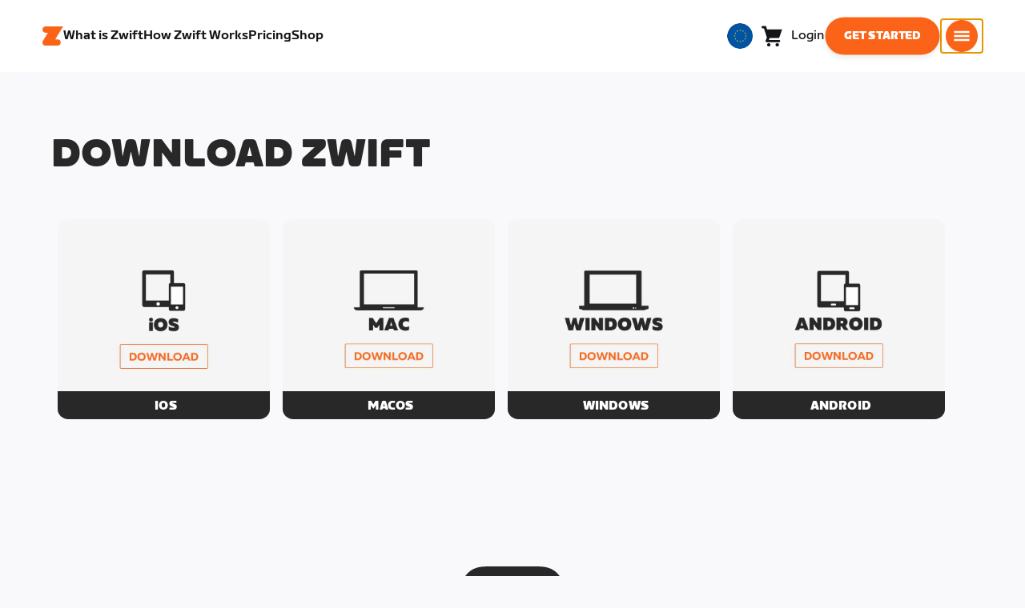

--- FILE ---
content_type: text/css
request_url: https://content-cdn.zwift.com/zwift-web-core/2.234.0/_next/static/css/static/EHYhKfpK15mh2tkNykeMe/pages/_app.js.c6e4297c.chunk.css
body_size: 952
content:
.ErrorMessage-module__error-msg--1K3mf{background-color:#fff;color:#e62525;display:inline-block;padding:0;margin:0 0 12px 24px}.ErrorMessage-module__error-msg--1K3mf:empty::before{content:"\200B"}
.TextInput-module__hidden--1kuY9{clip:rect(1px, 1px, 1px, 1px);-webkit-clip-path:inset(50%);clip-path:inset(50%);height:1px;width:1px;margin:-1px;overflow:hidden;padding:0;position:absolute}.TextInput-module__label--1S8Z4{position:absolute;font-family:ZwiftSprint-Medium,Helvetica,Arial,sans-serif;transform-origin:top left;transform:translate(24px, 19px) scale(1);font-size:16px;line-height:140%;color:#767676;pointer-events:none;transition:.2s}.TextInput-module__input-wrapper--3JLfL{display:flex;position:relative}.TextInput-module__message-container--2LN-F{min-height:32px}.TextInput-module__privacy-button--3lzAn{display:inline-block;border-radius:0 8px 8px 0;border:2px solid #e5e5e5;border-left:0;width:48px;background-color:#fff;padding:0 12px 0 8px;background-size:50%;box-sizing:border-box}.TextInput-module__privacy-button--3lzAn>svg{width:24px;height:50%;fill:#e0e0e4}.TextInput-module__privacy-button--3lzAn:hover{cursor:pointer}.TextInput-module__privacy-button--3lzAn:hover>svg{fill:#bcbcbc}.TextInput-module__privacy-button--3lzAn.TextInput-module__active--2d_1o>svg{fill:#141518}.TextInput-module__privacy-button--3lzAn.TextInput-module__input-error--11mLi{border:2px solid rgba(0,0,0,0);border-left:0;box-shadow:inset -1px -1px 0 1px #e62525,inset -1px 1px 0 1px #e62525}.TextInput-module__shrink--3L-ks{transform:translate(24px, 10px) scale(0.8);transition:.2s}.TextInput-module__input--CatW9,.TextInput-module__textarea--2CaTf{resize:none;-webkit-appearance:none;appearance:none;display:inline-block;min-width:0;background-color:#fff;border-radius:8px;border:2px solid #e5e5e5;color:#141518;font-family:ZwiftSprint-Medium,Helvetica,Arial,sans-serif;font-size:16px;line-height:140%;padding:19px 24px;width:100%;box-sizing:border-box}.TextInput-module__input--CatW9.TextInput-module__input-error--11mLi,.TextInput-module__textarea--2CaTf.TextInput-module__input-error--11mLi{border:2px solid rgba(0,0,0,0);box-shadow:inset 0 0 0 2px #e62525}.TextInput-module__input--CatW9:focus,.TextInput-module__textarea--2CaTf:focus{border:2px solid #bcbcbc;outline:none}.TextInput-module__input--CatW9:focus+.TextInput-module__privacy-button--3lzAn,.TextInput-module__textarea--2CaTf:focus+.TextInput-module__privacy-button--3lzAn{border-color:#bcbcbc}.TextInput-module__input--CatW9:hover,.TextInput-module__input--CatW9:hover+.TextInput-module__privacy-button--3lzAn,.TextInput-module__textarea--2CaTf:hover,.TextInput-module__textarea--2CaTf:hover+.TextInput-module__privacy-button--3lzAn{background-color:#f8f8fa}.TextInput-module__input--CatW9.TextInput-module__password--iU0KK,.TextInput-module__textarea--2CaTf.TextInput-module__password--iU0KK{border-right:0;border-top-right-radius:0;border-bottom-right-radius:0;padding-right:0}.TextInput-module__input--CatW9.TextInput-module__password--iU0KK.TextInput-module__input-error--11mLi,.TextInput-module__textarea--2CaTf.TextInput-module__password--iU0KK.TextInput-module__input-error--11mLi{box-shadow:inset 1px 1px 0 1px #e62525,inset 1px -1px 0 1px #e62525}.TextInput-module__input--CatW9.TextInput-module__password--iU0KK:focus,.TextInput-module__textarea--2CaTf.TextInput-module__password--iU0KK:focus{border-right:0}.TextInput-module__input--CatW9.TextInput-module__password--iU0KK::-ms-reveal,.TextInput-module__textarea--2CaTf.TextInput-module__password--iU0KK::-ms-reveal{display:none}.TextInput-module__input--CatW9::placeholder,.TextInput-module__textarea--2CaTf::placeholder{color:#767676}.TextInput-module__input--CatW9.TextInput-module__input-animate-label--3-HhS,.TextInput-module__textarea--2CaTf.TextInput-module__input-animate-label--3-HhS{padding:26px 22px 8px 22px}.TextInput-module__input--CatW9.TextInput-module__input-animate-label--3-HhS::placeholder,.TextInput-module__textarea--2CaTf.TextInput-module__input-animate-label--3-HhS::placeholder{opacity:0}.TextInput-module__input-animate-label--3-HhS.TextInput-module__input-placeholder-visible--2YtWo::placeholder{transition:.2s;opacity:50%}.TextInput-module__input-active--1Deaw{border:2px solid rgba(0,0,0,0)}
.InfoMessage-module__info-msg--3RKOa{background-color:#fff;color:#141518;display:inline-block;padding:0;margin:0 0 12px 24px}.InfoMessage-module__info-msg--3RKOa:empty::before{content:"\200B"}


--- FILE ---
content_type: image/svg+xml
request_url: https://images.prismic.io/zwift-web%2F266a3274-ac7d-48e0-a67d-114dfbb98a88_icons_devices_mobile.svg?auto=compress,format
body_size: 1696
content:
<?xml version="1.0" encoding="utf-8"?>
<svg xmlns="http://www.w3.org/2000/svg" width="121" height="119" viewBox="0 0 121 119">
  <path fill="#282828" fill-rule="evenodd" d="M88.5322359,75.7980297 L82.557373,75.7980297 L73.779994,51.5091261 L79.5660383,51.5091261 L85.693127,70.165841 L85.7829012,70.165841 L91.667502,51.5091261 L97.1661714,51.5091261 L88.5322359,75.7980297 Z M71.1565383,55.4867847 L66.3409335,55.4867847 L66.3409335,68.4496602 C66.3409335,69.0131181 66.3765504,69.5149253 66.4307077,69.9192386 C66.4755948,70.3240297 66.5741512,70.6676482 66.7536996,70.9491382 C66.9244657,71.2392305 67.1762238,71.4327847 67.4997036,71.582849 C67.8680706,71.7410378 68.3354819,71.8026884 68.9282843,71.8026884 C69.287869,71.8026884 69.6650181,71.793608 70.0421673,71.7673229 C70.4198044,71.7587205 70.7789012,71.7147526 71.1565383,71.6177365 L71.1565383,75.7540618 C70.5725181,75.8157124 69.9972802,75.8682827 69.4225302,75.9390137 C68.874127,75.9915839 68.299377,76.0178691 67.7153569,76.0178691 C66.3136109,76.0178691 65.1816754,75.8859655 64.3190625,75.6484434 C63.4657198,75.3578731 62.8007077,74.9707647 62.3069496,74.460355 C61.830756,73.9236602 61.5072762,73.2899494 61.3277278,72.5066522 C61.165744,71.7147526 61.0759698,70.8435197 61.0218125,69.8313028 L61.0218125,55.4867847 L57.005881,55.4867847 L57.005881,51.5091261 L61.0218125,51.5091261 L61.0218125,44.24009 L66.3409335,44.24009 L66.3409335,51.5091261 L71.1565383,51.5091261 L71.1565383,55.4867847 Z M48.7042077,72.5420177 C47.2400101,74.6453068 45.7211673,76.7395157 43.3314173,76.7839614 C40.9777722,76.8274514 40.2142036,75.4104434 37.5278085,75.4104434 C34.832631,75.4104434 33.9968528,76.7395157 31.7690867,76.8274514 C29.4598407,76.9158651 27.698998,74.5568932 26.2162601,72.4540819 C23.206873,68.1681703 20.8888448,60.3270739 23.9972762,55.0466281 C25.5336835,52.4152466 28.2830181,50.7521141 31.2567883,50.7081462 C33.5387117,50.6727807 35.6679214,52.212612 37.0696673,52.212612 C38.4353085,52.212612 40.8967802,50.4089735 43.7807762,50.6197325 C44.9219819,50.7081462 48.1382399,51.0340819 50.2137802,54.052094 C50.0522843,54.1581904 46.3861794,56.2610016 46.4222843,60.634849 C46.4671714,65.8622466 51.0851754,67.6047124 51.1393327,67.6228731 C51.0944456,67.7542988 50.4025988,70.1041904 48.7042077,72.5420177 L48.7042077,72.5420177 Z M38.7407359,44.0283751 C40.0614899,42.4971462 42.3077964,41.362106 44.1584133,41.291853 C44.392119,43.4037446 43.529506,45.5419213 42.244369,47.0559454 C40.9597198,48.5957767 38.8573448,49.7838651 36.7910746,49.6256763 C36.5036996,47.5491502 37.5458609,45.3751301 38.7407359,44.0283751 L38.7407359,44.0283751 Z M120.848994,32.6144112 C120.848994,31.4263229 120.848994,30.2559173 120.840212,29.0587486 C120.75922,26.4808932 120.588454,23.8934795 120.11226,21.332351 C119.662901,18.7449373 118.88128,16.3161904 117.668841,13.9753791 C116.464696,11.660853 114.910236,9.54848353 113.041567,7.70900161 C111.181679,5.89628273 109.025635,4.34737108 106.680284,3.16836305 C104.27297,1.97119438 101.829062,1.19697751 99.1875544,0.748218474 C96.618256,0.281776707 93.9679657,0.12311004 91.3357278,0.0614594378 C90.1403649,0.0356522088 88.9093851,0.0265718876 87.7145101,-0.000191164659 L33.1522923,-0.000191164659 C31.9486351,0.0265718876 30.7625423,0.0356522088 29.5403448,0.0614594378 C26.9261593,0.12311004 24.2846512,0.281776707 21.6611956,0.748218474 C19.0465222,1.19697751 16.5943206,1.97119438 14.2040827,3.16836305 C11.8411673,4.34737108 9.7031754,5.89628273 7.84377621,7.70900161 C5.96534879,9.54848353 4.41137702,11.660853 3.22528427,13.9753791 C1.99479234,16.3161904 1.22195363,18.7449373 0.763324597,21.332351 C0.287618952,23.8934795 0.125635081,26.4808932 0.0631834677,29.0587486 C0.027078629,30.2559173 0.018296371,31.4263229 -0.000243951613,32.6144112 L-0.000243951613,86.2528249 C0.018296371,87.4499936 0.027078629,88.6290016 0.0631834677,89.8261703 C0.125635081,92.4045036 0.287618952,95.0005197 0.763324597,97.5530458 C1.22195363,100.148584 1.99479234,102.569206 3.22528427,104.91862 C4.41137702,107.215463 5.96534879,109.336435 7.84377621,111.149154 C9.7031754,112.997239 11.8411673,114.537548 14.2040827,115.698873 C16.5943206,116.904644 19.0465222,117.670259 21.6611956,118.12762 C24.2846512,118.59454 26.9261593,118.743648 29.5403448,118.822982 C30.7625423,118.849745 31.9486351,118.858347 33.1522923,118.858347 C34.5896552,118.866949 36.0094536,118.866949 37.4468165,118.866949 L83.464873,118.866949 C84.866619,118.866949 86.3044698,118.866949 87.7145101,118.858347 C88.9093851,118.858347 90.1403649,118.849745 91.3357278,118.822982 C93.9679657,118.743648 96.618256,118.59454 99.1875544,118.12762 C101.829062,117.670259 104.27297,116.904644 106.680284,115.698873 C109.025635,114.537548 111.181679,112.997239 113.041567,111.149154 C114.910236,109.336435 116.464696,107.215463 117.668841,104.91862 C118.88128,102.569206 119.662901,100.148584 120.11226,97.5530458 C120.588454,95.0005197 120.75922,92.4045036 120.840212,89.8261703 C120.848994,88.6290016 120.848994,87.4499936 120.848994,86.2528249 C120.893881,84.8625799 120.893881,83.4723349 120.893881,82.0376442 L120.893881,36.8300699 C120.893881,35.4221422 120.893881,34.0137365 120.848994,32.6144112 L120.848994,32.6144112 Z"/>
</svg>

--- FILE ---
content_type: application/javascript
request_url: https://content-cdn.zwift.com/zwift-web-core/2.234.0/_next/static/EHYhKfpK15mh2tkNykeMe/pages/cms-pages/content-page.js
body_size: 141004
content:
(window.webpackJsonp=window.webpackJsonp||[]).push([[111,40],{"+FF3":function(e,t,n){"use strict";var r=n("mK0O"),a=n("Fcif"),o=n("mXGw"),i=n.n(o),c=n("E3/q"),s=n("qUKh"),l=n("8Jek"),u=n.n(l),d=n("OuN9"),f=n("UoLv"),p=n("yBAn"),h=n("zarz"),m=n("VtxR"),v=n.n(m),g=i.a.createElement,y=function(e){var t,n,a,o,i=e.analyticsService,c=e.backgroundOverlay,s=e.title,l=e.subtitle,m=e.asset,y=e.url,b=e.eyebrowText,w=e.isTitleCentered,O=e.lightMode,N=e.isInteractive,x=u()((t={},Object(r.a)(t,v.a.eyebrowtext,!0),Object(r.a)(t,v.a["center-title"],w),Object(r.a)(t,v.a.whiteText,O),Object(r.a)(t,v.a.blackText,!O),t)),j=u()((n={},Object(r.a)(n,v.a.title,!0),Object(r.a)(n,v.a["center-title"],w),Object(r.a)(n,v.a.whiteText,O),Object(r.a)(n,v.a.blackText,!O),n)),M=u()((a={},Object(r.a)(a,v.a.subtitle,!0),Object(r.a)(a,v.a.whiteText,O),Object(r.a)(a,v.a.blackText,!O),a)),C=u()((o={},Object(r.a)(o,v.a.card,!0),Object(r.a)(o,v.a.cardInteractive,N),o));return g(h.a,{classes:C,dataTestId:"background-image-card",isInteractive:N,url:y,onClick:function(){i&&i.trackInteraction({Component:"Background Image Card Info ".concat(s)})}},g(f.a,{image:m,fill:!0,overlay:c,className:v.a.image},g("div",{className:x},g(p.a.HeadSmall,null,b)),g("div",{className:j},g(p.a.HeadMedium,null,s)),g("div",{className:M},g(d.RichText,{render:l}))))};y.defaultProps={analyticsService:void 0,backgroundOverlay:!1,isTitleCentered:!0,lightMode:!1,url:null,isInteractive:!0};var b=y,w=n("wSs7"),O=n("HTDq"),N=n("w7Hu"),x=n.n(N),j=n("W/gy"),M=i.a.createElement;function C(e,t){var n=Object.keys(e);if(Object.getOwnPropertySymbols){var r=Object.getOwnPropertySymbols(e);t&&(r=r.filter((function(t){return Object.getOwnPropertyDescriptor(e,t).enumerable}))),n.push.apply(n,r)}return n}var E=function(e){var t=e.background,n=e.backgroundOverlay,r=e.body,o=e.cards,i=e.title,l=e.titleAs,u=e.zCurveStart,d=e.region,f=e.analyticsService,p=e.secondaryCTA,h=e.titleBodyLightModeEnabled;return M("div",{className:x.a.component},M("div",{className:x.a.background},M(j.a,{zCurveStart:u,background:t,backgroundOverlay:n})),M("div",{className:x.a.content},M(s.b,null,M(c.b,{mobileOffset:1,mobileWidth:10,tabletOffset:2,tabletWidth:15},M(O.a,{secondaryCTA:p,lightMode:h,body:r,headlineSize:"HeadXL",title:i,titleAs:l})),M("div",{className:x.a.cards},M(w.a,null,o.map((function(e,t){return M(b,Object(a.a)({},e,{isInteractive:!!e.url,key:t,region:d,analyticsService:f}))})))))))};E.defaultProps=function(e){for(var t=1;t<arguments.length;t++){var n=null!=arguments[t]?arguments[t]:{};t%2?C(Object(n),!0).forEach((function(t){Object(r.a)(e,t,n[t])})):Object.getOwnPropertyDescriptors?Object.defineProperties(e,Object.getOwnPropertyDescriptors(n)):C(Object(n)).forEach((function(t){Object.defineProperty(e,t,Object.getOwnPropertyDescriptor(n,t))}))}return e}({},O.b,{backgroundOverlay:!1,zCurveStart:s.a.START.NONE,analyticsService:void 0,titleAs:"h2"});t.a=E},"/hhI":function(e,t,n){"use strict";n.d(t,"a",(function(){return c}));var r={de:["Sonntag","Montag","Dienstag","Mittwoch","Donnerstag","Freitag","Samstag"],en:["Sunday","Monday","Tuesday","Wednesday","Thursday","Friday","Saturday"],es:["Domingo","Lunes","Martes","Mi\xe9rcoles","Jueves","Viernes","S\xe1bado"],it:["Domenica","Luned\xec","Marted\xec","Mercoled\xec","Gioved\xec","Venerd\xec","Sabato"],fr:["Dimanche","Lundi","Mardi","Mercredi","Jeudi","Vendredi","Samedi"],ja:["\u65e5\u66dc\u65e5","\u6708\u66dc\u65e5","\u706b\u66dc\u65e5","\u6c34\u66dc\u65e5","\u6728\u66dc\u65e5","\u91d1\u66dc\u65e5","\u571f\u66dc\u65e5"]},a={de:["So","Mo","Di","Mi","Do","Fr","Sa"],en:["Su","Mo","Tu","We","Th","Fr","Sa"],es:["Do","Lu","Ma","Mi","Ju","Vi","S\xe1"],fr:["D","L","M","M","J","V","S"],it:["D","L","M","M","G","V","S"],ja:["\u65e5","\u6708","\u706b","\u6c34","\u6728","\u91d1","\u571f"]},o={de:["Januar","Februar","M\xe4rz","April","Mai","Juni","Juli","August","September","Oktober","November","Dezember"],en:["January","February","March","April","May","June","July","August","September","October","November","December"],es:["enero","febrero","marzo","abril","mayo","junio","julio","agosto","septiembre","octubre","noviembre","diciembre"],fr:["janvier","f\xe9vrier","mars","avril","mai","juin","juillet","ao\xfbt","septembre","octobre","novembre","d\xe9cembre"],it:["gennaio","febbraio","marzo","aprile","maggio","giugno","luglio","agosto","settembre","ottobre","novembre","dicembre"],ja:["1\u6708","2\u6708","3\u6708","4\u6708","5\u6708","6\u6708","7\u6708","8\u6708","9\u6708","10\u6708","11\u6708","12\u6708"]},i={de:0,en:0,es:0,fr:0,it:1,ja:0};var c={formatDay:function(e){var t=arguments.length>1&&void 0!==arguments[1]?arguments[1]:"en";return"".concat(r[t][e.getDay()],", ").concat(e.getDate()," ").concat(o[t][e.getMonth()]," ").concat(e.getFullYear())},formatMonthTitle:function(e){var t=arguments.length>1&&void 0!==arguments[1]?arguments[1]:"en";return"".concat(o[t][e.getMonth()]," ").concat(e.getFullYear())},formatWeekdayShort:function(e,t){return a[t][e]},formatWeekdayLong:function(e,t){return a[t][e]},getFirstDayOfWeek:function(e){return i[e]},getMonths:function(){var e,t=arguments.length>0&&void 0!==arguments[0]?arguments[0]:"en";return null!==(e=o[t])&&void 0!==e?e:o.en}}},"0nyD":function(e,t,n){"use strict";n.d(t,"a",(function(){return o}));var r=n("mXGw"),a=n.n(r).a.createElement;function o(){return a("svg",{viewBox:"0 0 24 24",version:"1.1",xmlns:"http://www.w3.org/2000/svg",xmlnsXlink:"http://www.w3.org/1999/xlink",preserveAspectRatio:"xMidYMid meet"},a("path",{d:"M15.8077147,3.84721716 C15.990887,3.53372603 16.2744405,3.28598417 16.6158539,3.14114262 C17.48774,2.77125281 18.5052824,3.15344407 18.8885985,3.99479072 C19.9952685,6.42383785 20.9748393,8.88065837 21.8273108,11.3652523 C22.8455331,14.3329392 23.5641942,16.9956544 23.9832943,19.353398 C23.991474,19.3994144 23.9966597,19.4458799 23.9988212,19.4925217 C24.0274192,20.1096294 23.532179,20.6322653 22.8926714,20.6598617 C17.6378298,20.8866206 13.747439,21 11.2214991,21 C8.80790502,21 5.43701432,20.9088889 1.10882698,20.7266668 C0.949283882,20.7199498 0.792900319,20.6814919 0.649485567,20.6137053 C0.0745987212,20.3419785 -0.163165374,19.6719864 0.118424404,19.1172359 C0.974406637,17.4308958 1.91382938,15.7784184 2.93669264,14.1598036 C3.93375619,12.5820151 5.13824865,10.8336222 6.55017001,8.91462472 C6.67738921,8.74171614 6.83768331,8.59386441 7.02242519,8.47902702 C7.82310643,7.98131558 8.89030709,8.20418589 9.40608431,8.97682196 L11.2214991,11.6963175 L15.8077147,3.84721716 Z M20.444896,11.9592106 C20.0496916,10.6246247 19.6062735,9.30861563 19.1146415,8.01118348 C18.7925934,7.1612885 18.4364194,6.34311979 18.0461195,5.55667737 C17.9785491,5.42052499 17.8694214,5.30758538 17.7333934,5.23302734 C17.3653236,5.03128544 16.8974636,5.15566952 16.6883987,5.51084689 C16.2537631,6.24924359 15.8170233,7.03643251 15.3781793,7.87241364 C14.6988095,9.16658736 13.9606114,10.528853 13.1635851,11.9592106 L15.709737,9.93084558 C16.4470637,9.34346208 17.520281,9.37047322 18.2248744,9.99414752 L20.444896,11.9592106 Z"}))}},"2aRn":function(e,t,n){},"2cQq":function(e,t,n){"use strict";Object.defineProperty(t,"__esModule",{value:!0});var r=function(){function e(e,t){for(var n=0;n<t.length;n++){var r=t[n];r.enumerable=r.enumerable||!1,r.configurable=!0,"value"in r&&(r.writable=!0),Object.defineProperty(e,r.key,r)}}return function(t,n,r){return n&&e(t.prototype,n),r&&e(t,r),t}}(),a=n("mXGw"),o=l(a),i=l(n("xARA")),c=l(n("W0B4")),s=l(n("YfL/"));function l(e){return e&&e.__esModule?e:{default:e}}var u=function(e){function t(e){!function(e,t){if(!(e instanceof t))throw new TypeError("Cannot call a class as a function")}(this,t);var n=function(e,t){if(!e)throw new ReferenceError("this hasn't been initialised - super() hasn't been called");return!t||"object"!==typeof t&&"function"!==typeof t?e:t}(this,(t.__proto__||Object.getPrototypeOf(t)).call(this,e));return n.id=e.id||e.children.ref,n}return function(e,t){if("function"!==typeof t&&null!==t)throw new TypeError("Super expression must either be null or a function, not "+typeof t);e.prototype=Object.create(t&&t.prototype,{constructor:{value:e,enumerable:!1,writable:!0,configurable:!0}}),t&&(Object.setPrototypeOf?Object.setPrototypeOf(e,t):e.__proto__=t)}(t,e),r(t,[{key:"componentDidMount",value:function(){var e=i.default.findDOMNode(this.refs[Object.keys(this.refs)[0]]);s.default.addAnchor(this.id,e)}},{key:"componentWillUnmount",value:function(){s.default.removeAnchor(this.id)}},{key:"render",value:function(){var e=this.props,t=e.children,n=e.id;return o.default.cloneElement(t,{ref:t.ref||n})}}]),t}(a.Component);u.propTypes={children:c.default.node,id:c.default.string},t.default=u},"2pz/":function(e,t,n){"use strict";var r=n("Fcif"),a=n("+I+c"),o=n("mXGw"),i=n.n(o),c=n("W0B4"),s=n.n(c),l=n("8Jek"),u=n.n(l),d=n("U/6f"),f=["className","cssModule","fluid","tag"],p={tag:d.q,fluid:s.a.oneOfType([s.a.bool,s.a.string]),className:s.a.string,cssModule:s.a.object},h=function(e){var t=e.className,n=e.cssModule,o=e.fluid,c=e.tag,s=Object(a.a)(e,f),l="container";!0===o?l="container-fluid":o&&(l="container-"+o);var p=Object(d.m)(u()(t,l),n);return i.a.createElement(c,Object(r.a)({},s,{className:p}))};h.propTypes=p,h.defaultProps={tag:"div"},t.a=h},"2ssl":function(e,t){e.exports="[data-uri]"},"4/dE":function(e,t,n){"use strict";n.d(t,"a",(function(){return d})),n.d(t,"b",(function(){return f}));var r=n("mXGw"),a=n.n(r),o=n("xARA"),i=n.n(o),c=n("PR09"),s=n("eCuN"),l=(n("C7OE"),a.a.createElement),u=Object(r.createContext)();function d(e){var t=e.children,n=Object(r.useRef)(),a=Object(r.useState)(),o=a[0],i=a[1];return Object(r.useEffect)((function(){return i(n.current),function(){return Object(c.a)()}}),[]),l("div",{className:"modalContainer"},l(u.Provider,{value:o},t),l("div",{ref:n}))}function f(e){var t=e.id,n=e.classNames,a=e.testId,o=e.clickToDismiss,d=e.onOpen,f=e.onClose,p=Object(r.useContext)(u);if(void 0===p)throw new Error("useModal must be used within a ModalProvider");function h(){Object(c.c)(p),f&&f()}function m(e){o?h():e.stopPropagation()}return{renderModal:function(e){return s.B?(Object(c.b)(p),d&&d(),i.a.createPortal(l("div",{id:t||"z-modal",className:"modalOverlay ".concat(n),"data-testid":a||"z-modal",onClick:o?h:function(){}},l("div",{className:"modalCloseButton",onClick:h},"\xd7"),l("div",{className:"modalDialog",onClick:m},e)),p)):null},closeHandler:h}}},"42bv":function(e,t,n){},"45RT":function(e,t,n){"use strict";var r=n("mXGw"),a=n.n(r),o=n("VmLG"),i=(n("sPQH"),a.a.createElement);t.a=function(e){var t=e.basePath,n=e.videoLandingUid,c=e.videos,s=Object(r.useState)(!1),l=s[0],u=s[1],d=Object(r.useState)(!1),f=d[0],p=d[1],h=Object(r.useState)(!1),m=h[0],v=h[1],g=Object(r.useRef)(null),y=Object(r.useCallback)((function(){var e=g.current;if(e){var t=e.scrollLeft,n=e.scrollWidth,r=e.offsetWidth;n>r?(u(!0),0===t?(p(!1),v(!0)):t+r===n?(p(!0),v(!1)):(p(!0),v(!0))):u(!1)}}),[]),b=Object(r.useCallback)((function(e){var t=g.current;if(t&&t.childNodes[0]){var n=t.childNodes[0].offsetWidth,r=t.scrollLeft;t.scrollTo(r+n*e,0),setTimeout((function(){y()}),300)}}),[y]);return Object(r.useEffect)((function(){return y(),window.addEventListener("resize",y),function(){window.removeEventListener("resize",y)}}),[y]),i("div",{className:"video-row"},i("ul",{className:"video-category-videos list-unstyled",ref:g},c.map((function(e){return i("li",{className:"video-category-video mt-3",key:e.title},i("a",{className:"video-link",href:"".concat(t,"/").concat(n,"/").concat(e.uid)},i("img",{className:"video-category-video-image",src:e.imageSrc,alt:e.altText}),i("h5",{className:"video-category-video-title mt-3"},e.title)))}))),l&&i(a.a.Fragment,null,i("button",{className:"slider-nav-button prev",type:"button",disabled:!f,onClick:function(){return b(-1)}},i(o.a,null)),i("button",{className:"slider-nav-button next",type:"button",disabled:!m,onClick:function(){return b(1)}},i(o.a,null))))}},"45lG":function(e,t,n){"use strict";Object.defineProperty(t,"__esModule",{value:!0});t.addPassiveEventListener=function(e,t,n){var r=function(){var e=!1;try{var t=Object.defineProperty({},"passive",{get:function(){e=!0}});window.addEventListener("test",null,t)}catch(n){}return e}();e.addEventListener(t,n,!!r&&{passive:!0})},t.removePassiveEventListener=function(e,t,n){e.removeEventListener(t,n)}},4645:function(e,t,n){"use strict";Object.defineProperty(t,"__esModule",{value:!0});n("45lG");var r,a=n("K65J"),o=(r=a)&&r.__esModule?r:{default:r};var i={mountFlag:!1,initialized:!1,scroller:null,containers:{},mount:function(e){this.scroller=e,this.handleHashChange=this.handleHashChange.bind(this),window.addEventListener("hashchange",this.handleHashChange),this.initStateFromHash(),this.mountFlag=!0},mapContainer:function(e,t){this.containers[e]=t},isMounted:function(){return this.mountFlag},isInitialized:function(){return this.initialized},initStateFromHash:function(){var e=this,t=this.getHash();t?window.setTimeout((function(){e.scrollTo(t,!0),e.initialized=!0}),10):this.initialized=!0},scrollTo:function(e,t){var n=this.scroller;if(n.get(e)&&(t||e!==n.getActiveLink())){var r=this.containers[e]||document;n.scrollTo(e,{container:r})}},getHash:function(){return o.default.getHash()},changeHash:function(e,t){this.isInitialized()&&o.default.getHash()!==e&&o.default.updateHash(e,t)},handleHashChange:function(){this.scrollTo(this.getHash())},unmount:function(){this.scroller=null,this.containers=null,window.removeEventListener("hashchange",this.handleHashChange)}};t.default=i},"4XoQ":function(e,t,n){e.exports=function e(t){"use strict";var n=/^\0+/g,r=/[\0\r\f]/g,a=/: */g,o=/zoo|gra/,i=/([,: ])(transform)/g,c=/,+\s*(?![^(]*[)])/g,s=/ +\s*(?![^(]*[)])/g,l=/ *[\0] */g,u=/,\r+?/g,d=/([\t\r\n ])*\f?&/g,f=/:global\(((?:[^\(\)\[\]]*|\[.*\]|\([^\(\)]*\))*)\)/g,p=/\W+/g,h=/@(k\w+)\s*(\S*)\s*/,m=/::(place)/g,v=/:(read-only)/g,g=/\s+(?=[{\];=:>])/g,y=/([[}=:>])\s+/g,b=/(\{[^{]+?);(?=\})/g,w=/\s{2,}/g,O=/([^\(])(:+) */g,N=/[svh]\w+-[tblr]{2}/,x=/\(\s*(.*)\s*\)/g,j=/([\s\S]*?);/g,M=/-self|flex-/g,C=/[^]*?(:[rp][el]a[\w-]+)[^]*/,E=/stretch|:\s*\w+\-(?:conte|avail)/,k=/([^-])(image-set\()/,I="-webkit-",T="-moz-",S="-ms-",L=59,D=125,P=123,_=40,A=41,z=91,R=93,U=10,G=13,H=9,F=64,B=32,Y=38,W=45,Z=95,V=42,Q=44,X=58,K=39,J=34,q=47,$=62,ee=43,te=126,ne=0,re=12,ae=11,oe=107,ie=109,ce=115,se=112,le=111,ue=105,de=99,fe=100,pe=112,he=1,me=1,ve=0,ge=1,ye=1,be=1,we=0,Oe=0,Ne=0,xe=[],je=[],Me=0,Ce=null,Ee=-2,ke=-1,Ie=0,Te=1,Se=2,Le=3,De=0,Pe=1,_e="",Ae="",ze="";function Re(e,t,a,o,i){for(var c,s,u=0,d=0,f=0,p=0,g=0,y=0,b=0,w=0,N=0,j=0,M=0,C=0,E=0,k=0,Z=0,we=0,je=0,Ce=0,Ee=0,ke=a.length,Ge=ke-1,Ze="",Ve="",Qe="",Xe="",Ke="",Je="";Z<ke;){if(b=a.charCodeAt(Z),Z===Ge&&d+p+f+u!==0&&(0!==d&&(b=d===q?U:q),p=f=u=0,ke++,Ge++),d+p+f+u===0){if(Z===Ge&&(we>0&&(Ve=Ve.replace(r,"")),Ve.trim().length>0)){switch(b){case B:case H:case L:case G:case U:break;default:Ve+=a.charAt(Z)}b=L}if(1===je)switch(b){case P:case D:case L:case J:case K:case _:case A:case Q:je=0;case H:case G:case U:case B:break;default:for(je=0,Ee=Z,g=b,Z--,b=L;Ee<ke;)switch(a.charCodeAt(Ee++)){case U:case G:case L:++Z,b=g,Ee=ke;break;case X:we>0&&(++Z,b=g);case P:Ee=ke}}switch(b){case P:for(g=(Ve=Ve.trim()).charCodeAt(0),M=1,Ee=++Z;Z<ke;){switch(b=a.charCodeAt(Z)){case P:M++;break;case D:M--;break;case q:switch(y=a.charCodeAt(Z+1)){case V:case q:Z=We(y,Z,Ge,a)}break;case z:b++;case _:b++;case J:case K:for(;Z++<Ge&&a.charCodeAt(Z)!==b;);}if(0===M)break;Z++}switch(Qe=a.substring(Ee,Z),g===ne&&(g=(Ve=Ve.replace(n,"").trim()).charCodeAt(0)),g){case F:switch(we>0&&(Ve=Ve.replace(r,"")),y=Ve.charCodeAt(1)){case fe:case ie:case ce:case W:c=t;break;default:c=xe}if(Ee=(Qe=Re(t,c,Qe,y,i+1)).length,Ne>0&&0===Ee&&(Ee=Ve.length),Me>0&&(c=Ue(xe,Ve,Ce),s=Ye(Le,Qe,c,t,me,he,Ee,y,i,o),Ve=c.join(""),void 0!==s&&0===(Ee=(Qe=s.trim()).length)&&(y=0,Qe="")),Ee>0)switch(y){case ce:Ve=Ve.replace(x,Be);case fe:case ie:case W:Qe=Ve+"{"+Qe+"}";break;case oe:Qe=(Ve=Ve.replace(h,"$1 $2"+(Pe>0?_e:"")))+"{"+Qe+"}",Qe=1===ye||2===ye&&Fe("@"+Qe,3)?"@"+I+Qe+"@"+Qe:"@"+Qe;break;default:Qe=Ve+Qe,o===pe&&(Xe+=Qe,Qe="")}else Qe="";break;default:Qe=Re(t,Ue(t,Ve,Ce),Qe,o,i+1)}Ke+=Qe,C=0,je=0,k=0,we=0,Ce=0,E=0,Ve="",Qe="",b=a.charCodeAt(++Z);break;case D:case L:if((Ee=(Ve=(we>0?Ve.replace(r,""):Ve).trim()).length)>1)switch(0===k&&((g=Ve.charCodeAt(0))===W||g>96&&g<123)&&(Ee=(Ve=Ve.replace(" ",":")).length),Me>0&&void 0!==(s=Ye(Te,Ve,t,e,me,he,Xe.length,o,i,o))&&0===(Ee=(Ve=s.trim()).length)&&(Ve="\0\0"),g=Ve.charCodeAt(0),y=Ve.charCodeAt(1),g){case ne:break;case F:if(y===ue||y===de){Je+=Ve+a.charAt(Z);break}default:if(Ve.charCodeAt(Ee-1)===X)break;Xe+=He(Ve,g,y,Ve.charCodeAt(2))}C=0,je=0,k=0,we=0,Ce=0,Ve="",b=a.charCodeAt(++Z)}}switch(b){case G:case U:if(d+p+f+u+Oe===0)switch(j){case A:case K:case J:case F:case te:case $:case V:case ee:case q:case W:case X:case Q:case L:case P:case D:break;default:k>0&&(je=1)}d===q?d=0:ge+C===0&&o!==oe&&Ve.length>0&&(we=1,Ve+="\0"),Me*De>0&&Ye(Ie,Ve,t,e,me,he,Xe.length,o,i,o),he=1,me++;break;case L:case D:if(d+p+f+u===0){he++;break}default:switch(he++,Ze=a.charAt(Z),b){case H:case B:if(p+u+d===0)switch(w){case Q:case X:case H:case B:Ze="";break;default:b!==B&&(Ze=" ")}break;case ne:Ze="\\0";break;case re:Ze="\\f";break;case ae:Ze="\\v";break;case Y:p+d+u===0&&ge>0&&(Ce=1,we=1,Ze="\f"+Ze);break;case 108:if(p+d+u+ve===0&&k>0)switch(Z-k){case 2:w===se&&a.charCodeAt(Z-3)===X&&(ve=w);case 8:N===le&&(ve=N)}break;case X:p+d+u===0&&(k=Z);break;case Q:d+f+p+u===0&&(we=1,Ze+="\r");break;case J:case K:0===d&&(p=p===b?0:0===p?b:p);break;case z:p+d+f===0&&u++;break;case R:p+d+f===0&&u--;break;case A:p+d+u===0&&f--;break;case _:if(p+d+u===0){if(0===C)switch(2*w+3*N){case 533:break;default:M=0,C=1}f++}break;case F:d+f+p+u+k+E===0&&(E=1);break;case V:case q:if(p+u+f>0)break;switch(d){case 0:switch(2*b+3*a.charCodeAt(Z+1)){case 235:d=q;break;case 220:Ee=Z,d=V}break;case V:b===q&&w===V&&Ee+2!==Z&&(33===a.charCodeAt(Ee+2)&&(Xe+=a.substring(Ee,Z+1)),Ze="",d=0)}}if(0===d){if(ge+p+u+E===0&&o!==oe&&b!==L)switch(b){case Q:case te:case $:case ee:case A:case _:if(0===C){switch(w){case H:case B:case U:case G:Ze+="\0";break;default:Ze="\0"+Ze+(b===Q?"":"\0")}we=1}else switch(b){case _:k+7===Z&&108===w&&(k=0),C=++M;break;case A:0==(C=--M)&&(we=1,Ze+="\0")}break;case H:case B:switch(w){case ne:case P:case D:case L:case Q:case re:case H:case B:case U:case G:break;default:0===C&&(we=1,Ze+="\0")}}Ve+=Ze,b!==B&&b!==H&&(j=b)}}N=w,w=b,Z++}if(Ee=Xe.length,Ne>0&&0===Ee&&0===Ke.length&&0===t[0].length==0&&(o!==ie||1===t.length&&(ge>0?Ae:ze)===t[0])&&(Ee=t.join(",").length+2),Ee>0){if(c=0===ge&&o!==oe?function(e){for(var t,n,a=0,o=e.length,i=Array(o);a<o;++a){for(var c=e[a].split(l),s="",u=0,d=0,f=0,p=0,h=c.length;u<h;++u)if(!(0===(d=(n=c[u]).length)&&h>1)){if(f=s.charCodeAt(s.length-1),p=n.charCodeAt(0),t="",0!==u)switch(f){case V:case te:case $:case ee:case B:case _:break;default:t=" "}switch(p){case Y:n=t+Ae;case te:case $:case ee:case B:case A:case _:break;case z:n=t+n+Ae;break;case X:switch(2*n.charCodeAt(1)+3*n.charCodeAt(2)){case 530:if(be>0){n=t+n.substring(8,d-1);break}default:(u<1||c[u-1].length<1)&&(n=t+Ae+n)}break;case Q:t="";default:n=d>1&&n.indexOf(":")>0?t+n.replace(O,"$1"+Ae+"$2"):t+n+Ae}s+=n}i[a]=s.replace(r,"").trim()}return i}(t):t,Me>0&&void 0!==(s=Ye(Se,Xe,c,e,me,he,Ee,o,i,o))&&0===(Xe=s).length)return Je+Xe+Ke;if(Xe=c.join(",")+"{"+Xe+"}",ye*ve!=0){switch(2!==ye||Fe(Xe,2)||(ve=0),ve){case le:Xe=Xe.replace(v,":"+T+"$1")+Xe;break;case se:Xe=Xe.replace(m,"::"+I+"input-$1")+Xe.replace(m,"::"+T+"$1")+Xe.replace(m,":"+S+"input-$1")+Xe}ve=0}}return Je+Xe+Ke}function Ue(e,t,n){var r=t.trim().split(u),a=r,o=r.length,i=e.length;switch(i){case 0:case 1:for(var c=0,s=0===i?"":e[0]+" ";c<o;++c)a[c]=Ge(s,a[c],n,i).trim();break;default:c=0;var l=0;for(a=[];c<o;++c)for(var d=0;d<i;++d)a[l++]=Ge(e[d]+" ",r[c],n,i).trim()}return a}function Ge(e,t,n,r){var a=t,o=a.charCodeAt(0);switch(o<33&&(o=(a=a.trim()).charCodeAt(0)),o){case Y:switch(ge+r){case 0:case 1:if(0===e.trim().length)break;default:return a.replace(d,"$1"+e.trim())}break;case X:switch(a.charCodeAt(1)){case 103:if(be>0&&ge>0)return a.replace(f,"$1").replace(d,"$1"+ze);break;default:return e.trim()+a.replace(d,"$1"+e.trim())}default:if(n*ge>0&&a.indexOf("\f")>0)return a.replace(d,(e.charCodeAt(0)===X?"":"$1")+e.trim())}return e+a}function He(e,t,n,r){var l,u=0,d=e+";",f=2*t+3*n+4*r;if(944===f)return function(e){var t=e.length,n=e.indexOf(":",9)+1,r=e.substring(0,n).trim(),a=e.substring(n,t-1).trim();switch(e.charCodeAt(9)*Pe){case 0:break;case W:if(110!==e.charCodeAt(10))break;default:var o=a.split((a="",c)),i=0;for(n=0,t=o.length;i<t;n=0,++i){for(var l=o[i],u=l.split(s);l=u[n];){var d=l.charCodeAt(0);if(1===Pe&&(d>F&&d<90||d>96&&d<123||d===Z||d===W&&l.charCodeAt(1)!==W))switch(isNaN(parseFloat(l))+(-1!==l.indexOf("("))){case 1:switch(l){case"infinite":case"alternate":case"backwards":case"running":case"normal":case"forwards":case"both":case"none":case"linear":case"ease":case"ease-in":case"ease-out":case"ease-in-out":case"paused":case"reverse":case"alternate-reverse":case"inherit":case"initial":case"unset":case"step-start":case"step-end":break;default:l+=_e}}u[n++]=l}a+=(0===i?"":",")+u.join(" ")}}return a=r+a+";",1===ye||2===ye&&Fe(a,1)?I+a+a:a}(d);if(0===ye||2===ye&&!Fe(d,1))return d;switch(f){case 1015:return 97===d.charCodeAt(10)?I+d+d:d;case 951:return 116===d.charCodeAt(3)?I+d+d:d;case 963:return 110===d.charCodeAt(5)?I+d+d:d;case 1009:if(100!==d.charCodeAt(4))break;case 969:case 942:return I+d+d;case 978:return I+d+T+d+d;case 1019:case 983:return I+d+T+d+S+d+d;case 883:return d.charCodeAt(8)===W?I+d+d:d.indexOf("image-set(",11)>0?d.replace(k,"$1"+I+"$2")+d:d;case 932:if(d.charCodeAt(4)===W)switch(d.charCodeAt(5)){case 103:return I+"box-"+d.replace("-grow","")+I+d+S+d.replace("grow","positive")+d;case 115:return I+d+S+d.replace("shrink","negative")+d;case 98:return I+d+S+d.replace("basis","preferred-size")+d}return I+d+S+d+d;case 964:return I+d+S+"flex-"+d+d;case 1023:if(99!==d.charCodeAt(8))break;return l=d.substring(d.indexOf(":",15)).replace("flex-","").replace("space-between","justify"),I+"box-pack"+l+I+d+S+"flex-pack"+l+d;case 1005:return o.test(d)?d.replace(a,":"+I)+d.replace(a,":"+T)+d:d;case 1e3:switch(u=(l=d.substring(13).trim()).indexOf("-")+1,l.charCodeAt(0)+l.charCodeAt(u)){case 226:l=d.replace(N,"tb");break;case 232:l=d.replace(N,"tb-rl");break;case 220:l=d.replace(N,"lr");break;default:return d}return I+d+S+l+d;case 1017:if(-1===d.indexOf("sticky",9))return d;case 975:switch(u=(d=e).length-10,f=(l=(33===d.charCodeAt(u)?d.substring(0,u):d).substring(e.indexOf(":",7)+1).trim()).charCodeAt(0)+(0|l.charCodeAt(7))){case 203:if(l.charCodeAt(8)<111)break;case 115:d=d.replace(l,I+l)+";"+d;break;case 207:case 102:d=d.replace(l,I+(f>102?"inline-":"")+"box")+";"+d.replace(l,I+l)+";"+d.replace(l,S+l+"box")+";"+d}return d+";";case 938:if(d.charCodeAt(5)===W)switch(d.charCodeAt(6)){case 105:return l=d.replace("-items",""),I+d+I+"box-"+l+S+"flex-"+l+d;case 115:return I+d+S+"flex-item-"+d.replace(M,"")+d;default:return I+d+S+"flex-line-pack"+d.replace("align-content","").replace(M,"")+d}break;case 973:case 989:if(d.charCodeAt(3)!==W||122===d.charCodeAt(4))break;case 931:case 953:if(!0===E.test(e))return 115===(l=e.substring(e.indexOf(":")+1)).charCodeAt(0)?He(e.replace("stretch","fill-available"),t,n,r).replace(":fill-available",":stretch"):d.replace(l,I+l)+d.replace(l,T+l.replace("fill-",""))+d;break;case 962:if(d=I+d+(102===d.charCodeAt(5)?S+d:"")+d,n+r===211&&105===d.charCodeAt(13)&&d.indexOf("transform",10)>0)return d.substring(0,d.indexOf(";",27)+1).replace(i,"$1"+I+"$2")+d}return d}function Fe(e,t){var n=e.indexOf(1===t?":":"{"),r=e.substring(0,3!==t?n:10),a=e.substring(n+1,e.length-1);return Ce(2!==t?r:r.replace(C,"$1"),a,t)}function Be(e,t){var n=He(t,t.charCodeAt(0),t.charCodeAt(1),t.charCodeAt(2));return n!==t+";"?n.replace(j," or ($1)").substring(4):"("+t+")"}function Ye(e,t,n,r,a,o,i,c,s,l){for(var u,d=0,f=t;d<Me;++d)switch(u=je[d].call(Ve,e,f,n,r,a,o,i,c,s,l)){case void 0:case!1:case!0:case null:break;default:f=u}if(f!==t)return f}function We(e,t,n,r){for(var a=t+1;a<n;++a)switch(r.charCodeAt(a)){case q:if(e===V&&r.charCodeAt(a-1)===V&&t+2!==a)return a+1;break;case U:if(e===q)return a+1}return a}function Ze(e){for(var t in e){var n=e[t];switch(t){case"keyframe":Pe=0|n;break;case"global":be=0|n;break;case"cascade":ge=0|n;break;case"compress":we=0|n;break;case"semicolon":Oe=0|n;break;case"preserve":Ne=0|n;break;case"prefix":Ce=null,n?"function"!=typeof n?ye=1:(ye=2,Ce=n):ye=0}}return Ze}function Ve(t,n){if(void 0!==this&&this.constructor===Ve)return e(t);var a=t,o=a.charCodeAt(0);o<33&&(o=(a=a.trim()).charCodeAt(0)),Pe>0&&(_e=a.replace(p,o===z?"":"-")),o=1,1===ge?ze=a:Ae=a;var i,c=[ze];Me>0&&void 0!==(i=Ye(ke,n,c,c,me,he,0,0,0,0))&&"string"==typeof i&&(n=i);var s=Re(xe,c,n,0,0);return Me>0&&void 0!==(i=Ye(Ee,s,c,c,me,he,s.length,0,0,0))&&"string"!=typeof(s=i)&&(o=0),_e="",ze="",Ae="",ve=0,me=1,he=1,we*o==0?s:s.replace(r,"").replace(g,"").replace(y,"$1").replace(b,"$1").replace(w," ")}return Ve.use=function e(t){switch(t){case void 0:case null:Me=je.length=0;break;default:if("function"==typeof t)je[Me++]=t;else if("object"==typeof t)for(var n=0,r=t.length;n<r;++n)e(t[n]);else De=0|!!t}return e},Ve.set=Ze,void 0!==t&&Ze(t),Ve}(null)},"5hbL":function(e,t){e.exports="[data-uri]"},"5qC4":function(e,t,n){"use strict";n.d(t,"a",(function(){return m}));var r=n("mK0O"),a=n("mXGw"),o=n.n(a),i=n("W0B4"),c=n.n(i),s=n("8Jek"),l=n.n(s),u=n("Qj2r"),d=n.n(u),f=n("yBAn"),p=n("zarz"),h=o.a.createElement,m=function(e){var t,n=e.title,a=e.titleAs,o=e.time,i=e.asset,c=e.url,s=e.isInteractive,u=e.bottomLeftText,m=e.green,v=e.bodyCopy,g=e.eyebrow,y=e.urlOpenNewTab,b=e.analyticsService,w=e.cardBackgroundColor,O=e.cardTextColor;return h(p.a,{onClick:function(){b&&b.trackInteraction({Component:n,Slide:n})},url:c,urlOpenNewTab:y,isInteractive:s,cardBackgroundColor:w,cardTextColor:O},h("div",{className:d.a.image,style:{backgroundImage:"url(".concat(i,")")}}),h("div",{className:d.a.info,style:{backgroundColor:w}},h("div",{className:l()(d.a.infoinner,{"text-white":"light"===O})},h("div",null,g&&h("div",{className:d.a.eyebrow},h(f.a.HeadXXS,null,g)),h(f.a.HeadSmall,{desktopSize:"HeadMedium",as:a},n),v&&h("div",{className:d.a.body},h(f.a.BodyMedium,{desktopSize:"desktopMedium"},v))),h("div",{className:l()((t={},Object(r.a)(t,d.a.bottom,!0),Object(r.a)(t,d.a.green,m),t))},h(f.a.HeadXXS,null,u),o&&h("div",{className:d.a.time},h(f.a.HeadXXS,null,o))))))};c.a.string.isRequired,c.a.string,c.a.string.isRequired,c.a.string,c.a.string.isRequired,c.a.string,c.a.string,c.a.string,c.a.bool,c.a.bool,c.a.bool,c.a.object,c.a.string,c.a.oneOf(["light","dark"]);m.defaultProps={titleAs:"h2",green:!1,url:null,urlOpenNewTab:!1,isInteractive:!0,bodyCopy:"",eyebrow:"",time:"",analyticsService:void 0,cardBackgroundColor:"",cardTextColor:"dark"}},"6cqA":function(e,t,n){"use strict";n.d(t,"b",(function(){return ic}));var r=n("mK0O"),a=n("Fcif"),o=n("mXGw"),i=n.n(o),c=n("dm+V"),s=n.n(c),l=n("OuN9"),u=n("G5W8"),d=n("HCNU"),f=(n("ccyE"),i.a.createElement);function p(e){var t=e.borderColor,n=e.logo,r=e.subtitle,a=e.buttonLabel,o=e.buttonUrl,i=e.buttonColor;return f("div",{className:"footer-card d-flex flex-column align-items-end",style:{borderColor:t}},f("img",{src:n.url,alt:"card logo"}),f("div",{className:"subtitle"},f(l.RichText,{render:r})),f(u.a,{label:a,color:i,url:o,target:"blank",className:"mt-3"}))}var h=function(e){var t=e.anchorHash,n=e.backgroundColor,r=e.textColor,o=e.logo,i=e.title,c=e.cards;return f("section",{id:t,className:"academies-footer",style:{backgroundColor:n}},f(d.a,null,f("div",{className:"academies-footer-inner"},f("div",{className:"d-flex flex-column flex-lg-row justify-content-between align-items-center"},f("img",{src:o.url,alt:"card logo"}),f("div",{className:"title font-italic",style:{color:r}},f(l.RichText,{render:i}))),f("div",{className:"footer-cards d-flex flex-column flex-lg-row flex-lg-wrap flex-xl-nowrap align-items-center"},c.map((function(e,t){return f(p,Object(a.a)({key:t},e))}))))))},m=(n("ZbZO"),i.a.createElement);function v(e){var t=e.anchorHash,n=e.title,r=e.items.map((function(e,t){return m("div",{key:t,className:"academy-card d-flex flex-column academy-card-wrap",style:{borderColor:e.borderColor}},m("div",{className:"eyebrow-suptitle"},e.eyebrow),m("div",{className:"headline-font"},m(l.RichText,{render:e.headline})),m("div",{className:"subtitle"},m(l.RichText,{render:e.subtitle})),m("div",{className:"eyebrow-suptitle"},m(l.RichText,{render:e.paragraph})),m("div",{className:"icon-container"},m("img",{src:e.quickFactsIcons.url,alt:e.quickFactsIcons.alt,className:"icon-display icon-image"}),m(u.a,{label:e.ctaText,color:e.buttonBackgroundColor,url:e.buttonUrl,target:"blank",className:"btn-learn-more icon-display"})))}));return m("section",{id:t,className:"academies-grid"},m(d.a,null,m("div",{className:"category-title"},m(l.RichText,{render:n})),m("div",{className:"d-flex flex-column flex-lg-row justify-content-between align-items-center flex-wrap academy-card-container"},r)))}v.defaultProps={anchorHash:""};var g=v,y=n("GhIi"),b=(n("6GAt"),i.a.createElement);function w(e){var t=e.anchorHash,n=e.title,r=e.items.map((function(e,t){return b("div",{key:t,className:"academy-card d-flex flex-row"},b("div",{className:"academy-card flex-column academy-card-wrap side-rule ",style:{borderColor:e.borderColor}},b("img",{src:e.academyImage.url,alt:e.academyImage.alt,className:"academy-image"})),b("div",{className:"academy-card flex-column academy-card-wrap right-content"},b("div",{className:"headline-font"},b(l.RichText,{render:e.headline})),b("div",{className:"subtitle"},b(l.RichText,{render:e.subtitle})),b("div",{className:"eyebrow-suptitle"},b(l.RichText,{render:e.paragraph})),b("div",{className:"eyebrow-suptitle"},e.eyebrow),b("div",{className:"icon-container"},b("img",{src:e.quickFactsIcons.url,alt:e.quickFactsIcons.alt,className:"icon-display icon-image"}),b(y.a,{label:e.ctaText,color:e.buttonBackgroundColor,ctaUrl:e.buttonUrl,ctaOpenNewTab:!0,className:"btn-learn-more icon-display"}))))}));return b("section",{id:t,className:"academy-descriptions"},b(d.a,null,b("div",{className:"category-title"},b(l.RichText,{render:n})),b("div",{className:"d-flex flex-column flex-lg-row justify-content-between align-items-center flex-wrap academy-card-container"},r)))}w.defaultProps={anchorHash:""};var O=w,N=n("qUKh"),x=(n("apd6"),i.a.createElement);function j(e){var t=e.anchorHash,n=e.title,r=e.bodyCopy,a=e.backgroundColor,o=e.innerBackgroundColor,i=e.dividerColor,c=e.lines;return x("section",{id:t,className:"academy-program",style:{backgroundColor:a}},x(N.b,null,x("div",{className:"rounded-inner",style:{backgroundColor:o}},x(d.a,null,x("div",{className:"academy-program_inner d-flex flex-column flex-lg-row"},x("div",{className:"col text-col"},x("div",{className:"title text-uppercase"},x(l.RichText,{render:n})),x("div",{className:"body-text mt-2_5"},x(l.RichText,{render:r}))),x("div",{className:"col lines-col mt-4 mt-lg-0"},x("div",{className:"d-flex"},x("div",{className:"divider",style:{borderColor:i}}),x("ul",{className:"mt-2 mb-2 pl-0"},c.map((function(e,t){return x("li",{key:t},x("div",{className:"row-container d-flex align-items-center"},x("img",{src:e.iconImage.url,alt:e.iconImage.alt}),x("div",{className:"ml-4"},e.numberPrefix?x("span",{className:"row-number"},e.numberPrefix):null,x("span",{className:"row-text ml-2"},e.iconText))))}))))))))))}j.defaultProps={anchorHash:""};var M=j,C=n("gVJ7"),E=(n("LrYk"),i.a.createElement),k=function(e){var t=e.userSummary,n=e.logoImage,r=e.progressImages,a=e.className,o=e.style;return E("div",{className:"progress-bar layout-container ".concat(a||""),style:o},E("div",{className:"progress-bar-status"},E("div",null)),E("div",{className:"d-flex justify-content-around align-items-center py-2"},E("div",{className:"progress-logo p-1"},E("img",{src:n.url,alt:n.alt})),r.length>0&&r.map((function(e,n){var r=Object(C.e)(n+1,t);return E(I,{key:n,currentProgress:r,progressGoal:Object(C.d)(e.completedPercentage),progressImage:e.progressImage.url,progressImageAlt:e.progressImage.alt,mobileProgressImage:e.progressImage.mobile.url,completedImage:e.completedImage.url,completedImageAlt:e.completedImage.alt,mobileCompletedImage:e.completedImage.mobile.url})}))))},I=function(e){return E("div",{className:"progress-icon"},e.currentProgress<=e.progressGoal&&E(i.a.Fragment,null,E("div",{className:"d-none d-md-block desktop-img p-1"},E("img",{src:e.progressImage,alt:e.progressImageAlt})),E("div",{className:"d-block d-md-none mobile-img p-1"},E("img",{src:e.mobileProgressImage?e.mobileProgressImage:e.progressImage,alt:e.progressImageAlt}))),e.currentProgress>e.progressGoal&&0!==e.currentProgress&&E(i.a.Fragment,null,E("div",{className:"d-none d-md-block desktop-img p-1"},E("img",{src:e.completedImage,alt:e.completedImageAlt})),E("div",{className:"d-block d-md-none mobile-img p-1"},E("img",{src:e.mobileCompletedImage?e.mobileCompletedImage:e.completedImage,alt:e.completedImageAlt}))))},T=n("lkj2"),S=(n("qOdS"),i.a.createElement);var L=function(e){var t=i.a.useContext(T.a).userSummary,n=e.backgroundColor;return S("div",{className:"campaign-progress-bar"},S(k,Object(a.a)({userSummary:t,style:{backgroundColor:n}},e)))},D=n("aNYv"),P=n("dV/x"),_=n("oiC/"),A=n("2LUb"),z=n("O7Kx"),R=n("mpyU"),U=n("8Jek"),G=n.n(U),H=n("D9Fv"),F=n("tgYq"),B=n("RmRa"),Y=n("eCuN"),W=(n("2L42"),i.a.createElement);function Z(e){var t=e.anchorHash,n=e.children,r=e.heroSuptitle,a=e.heroTitle,c=e.heroSubtitle,s=e.heroIcon,u=e.iconSize,d=e.images,f=e.titleSerializer,p=e.textColor,h=Object(H.useMediaQuery)({query:"(min-width: ".concat(B.a.mdPlus,")")}),m=Object(H.useMediaQuery)({query:"(max-device-width: ".concat(B.a.mdPlus,") and (max-device-height: ").concat(B.a.lgPlus,")")}),v=Object(o.useState)(!0),g=v[0],y=v[1];return Object(o.useEffect)((function(){Y.B&&y(!1)}),[Y.B]),W("div",{id:t,className:"hero-with-card"},g?W(F.a,{images:d}):h&&!m?W(i.a.Fragment,null,W("div",{className:"banner-inner"},W("div",{className:"content-wrapper p-4"},W("div",{className:"desktop-view d-none d-md-flex flex-column flex-md-row align-items-center justify-content-around zh-100 mt-6"},W("div",{className:G()("d-flex flex-column justify-content-around align-items-center mx-4 left-section",{"text-white":"light"===p})},W("div",{className:"p4"},s?W("img",{className:G()("hero-icon ".concat(u,"-icon")),alt:"hero",src:s.url}):null,r?W("div",{className:"hero-suptitle bannerTitle"},W(l.RichText,{render:r})):null,W("div",{className:"hero-title h1 text-uppercase bannerTitle"},W(l.RichText,{render:a,htmlSerializer:f})),W("div",{className:"hero-subtitle subtitle-small hero-description"},W(l.RichText,{render:c})))),n))),W(F.a,{images:d,containerClass:"d-none d-md-block"})):W(i.a.Fragment,null,W("div",{className:"mobile-inner position-relative"},W("div",{className:G()("mobile-view d-flex flex-column justify-content-around align-items-center p-2 left-section position-absolute",{"text-white":"light"===p})},W("div",{className:"p-4 pt-6"},s?W("img",{className:G()("hero-icon ".concat(u,"-icon")),alt:"hero",src:s.url}):null,r?W("div",{className:"hero-suptitle bannerTitle"},W(l.RichText,{render:r})):null,W("div",{className:"hero-title h1 text-uppercase bannerTitle"},W(l.RichText,{render:a,htmlSerializer:f})),W("div",{className:"hero-subtitle subtitle-small hero-description"},W(l.RichText,{render:c}))))),W(F.a,{images:d}),W("div",{className:"mobile-view d-flex justify-content-around"},n)))}Z.defaultProps={anchorHash:"",titleSerializer:function(){return null},heroSuptitle:null,heroIcon:null,iconSize:"larger",textColor:"light"};var V=Z;var Q=function(e,t){return function(n){return n.map((function(n){return"string"===typeof n[0]?[n[0].replace(e,t)]:n}))}},X=function(e){var t=e.runTime5kmInSeconds/5;return e.useMetric||(t=R.a.kilometerPaceToMile(t)),new Date(1e3*t)},K=n("4Wtf");n("Ejqv");var J=["anchorHash","heroIcon","heroImages","heroSubtitle","heroSuptitle","heroTitle","iconSize","textColor"],q=i.a.createElement;function $(){$=function(){return e};var e={},t=Object.prototype,n=t.hasOwnProperty,r=Object.defineProperty||function(e,t,n){e[t]=n.value},a="function"==typeof Symbol?Symbol:{},o=a.iterator||"@@iterator",i=a.asyncIterator||"@@asyncIterator",c=a.toStringTag||"@@toStringTag";function s(e,t,n){return Object.defineProperty(e,t,{value:n,enumerable:!0,configurable:!0,writable:!0}),e[t]}try{s({},"")}catch(k){s=function(e,t,n){return e[t]=n}}function l(e,t,n,a){var o=t&&t.prototype instanceof f?t:f,i=Object.create(o.prototype),c=new M(a||[]);return r(i,"_invoke",{value:O(e,n,c)}),i}function u(e,t,n){try{return{type:"normal",arg:e.call(t,n)}}catch(k){return{type:"throw",arg:k}}}e.wrap=l;var d={};function f(){}function p(){}function h(){}var m={};s(m,o,(function(){return this}));var v=Object.getPrototypeOf,g=v&&v(v(C([])));g&&g!==t&&n.call(g,o)&&(m=g);var y=h.prototype=f.prototype=Object.create(m);function b(e){["next","throw","return"].forEach((function(t){s(e,t,(function(e){return this._invoke(t,e)}))}))}function w(e,t){var a;r(this,"_invoke",{value:function(r,o){function i(){return new t((function(a,i){!function r(a,o,i,c){var s=u(e[a],e,o);if("throw"!==s.type){var l=s.arg,d=l.value;return d&&"object"==typeof d&&n.call(d,"__await")?t.resolve(d.__await).then((function(e){r("next",e,i,c)}),(function(e){r("throw",e,i,c)})):t.resolve(d).then((function(e){l.value=e,i(l)}),(function(e){return r("throw",e,i,c)}))}c(s.arg)}(r,o,a,i)}))}return a=a?a.then(i,i):i()}})}function O(e,t,n){var r="suspendedStart";return function(a,o){if("executing"===r)throw new Error("Generator is already running");if("completed"===r){if("throw"===a)throw o;return E()}for(n.method=a,n.arg=o;;){var i=n.delegate;if(i){var c=N(i,n);if(c){if(c===d)continue;return c}}if("next"===n.method)n.sent=n._sent=n.arg;else if("throw"===n.method){if("suspendedStart"===r)throw r="completed",n.arg;n.dispatchException(n.arg)}else"return"===n.method&&n.abrupt("return",n.arg);r="executing";var s=u(e,t,n);if("normal"===s.type){if(r=n.done?"completed":"suspendedYield",s.arg===d)continue;return{value:s.arg,done:n.done}}"throw"===s.type&&(r="completed",n.method="throw",n.arg=s.arg)}}}function N(e,t){var n=t.method,r=e.iterator[n];if(void 0===r)return t.delegate=null,"throw"===n&&e.iterator.return&&(t.method="return",t.arg=void 0,N(e,t),"throw"===t.method)||"return"!==n&&(t.method="throw",t.arg=new TypeError("The iterator does not provide a '"+n+"' method")),d;var a=u(r,e.iterator,t.arg);if("throw"===a.type)return t.method="throw",t.arg=a.arg,t.delegate=null,d;var o=a.arg;return o?o.done?(t[e.resultName]=o.value,t.next=e.nextLoc,"return"!==t.method&&(t.method="next",t.arg=void 0),t.delegate=null,d):o:(t.method="throw",t.arg=new TypeError("iterator result is not an object"),t.delegate=null,d)}function x(e){var t={tryLoc:e[0]};1 in e&&(t.catchLoc=e[1]),2 in e&&(t.finallyLoc=e[2],t.afterLoc=e[3]),this.tryEntries.push(t)}function j(e){var t=e.completion||{};t.type="normal",delete t.arg,e.completion=t}function M(e){this.tryEntries=[{tryLoc:"root"}],e.forEach(x,this),this.reset(!0)}function C(e){if(e){var t=e[o];if(t)return t.call(e);if("function"==typeof e.next)return e;if(!isNaN(e.length)){var r=-1,a=function t(){for(;++r<e.length;)if(n.call(e,r))return t.value=e[r],t.done=!1,t;return t.value=void 0,t.done=!0,t};return a.next=a}}return{next:E}}function E(){return{value:void 0,done:!0}}return p.prototype=h,r(y,"constructor",{value:h,configurable:!0}),r(h,"constructor",{value:p,configurable:!0}),p.displayName=s(h,c,"GeneratorFunction"),e.isGeneratorFunction=function(e){var t="function"==typeof e&&e.constructor;return!!t&&(t===p||"GeneratorFunction"===(t.displayName||t.name))},e.mark=function(e){return Object.setPrototypeOf?Object.setPrototypeOf(e,h):(e.__proto__=h,s(e,c,"GeneratorFunction")),e.prototype=Object.create(y),e},e.awrap=function(e){return{__await:e}},b(w.prototype),s(w.prototype,i,(function(){return this})),e.AsyncIterator=w,e.async=function(t,n,r,a,o){void 0===o&&(o=Promise);var i=new w(l(t,n,r,a),o);return e.isGeneratorFunction(n)?i:i.next().then((function(e){return e.done?e.value:i.next()}))},b(y),s(y,c,"Generator"),s(y,o,(function(){return this})),s(y,"toString",(function(){return"[object Generator]"})),e.keys=function(e){var t=Object(e),n=[];for(var r in t)n.push(r);return n.reverse(),function e(){for(;n.length;){var r=n.pop();if(r in t)return e.value=r,e.done=!1,e}return e.done=!0,e}},e.values=C,M.prototype={constructor:M,reset:function(e){if(this.prev=0,this.next=0,this.sent=this._sent=void 0,this.done=!1,this.delegate=null,this.method="next",this.arg=void 0,this.tryEntries.forEach(j),!e)for(var t in this)"t"===t.charAt(0)&&n.call(this,t)&&!isNaN(+t.slice(1))&&(this[t]=void 0)},stop:function(){this.done=!0;var e=this.tryEntries[0].completion;if("throw"===e.type)throw e.arg;return this.rval},dispatchException:function(e){if(this.done)throw e;var t=this;function r(n,r){return i.type="throw",i.arg=e,t.next=n,r&&(t.method="next",t.arg=void 0),!!r}for(var a=this.tryEntries.length-1;a>=0;--a){var o=this.tryEntries[a],i=o.completion;if("root"===o.tryLoc)return r("end");if(o.tryLoc<=this.prev){var c=n.call(o,"catchLoc"),s=n.call(o,"finallyLoc");if(c&&s){if(this.prev<o.catchLoc)return r(o.catchLoc,!0);if(this.prev<o.finallyLoc)return r(o.finallyLoc)}else if(c){if(this.prev<o.catchLoc)return r(o.catchLoc,!0)}else{if(!s)throw new Error("try statement without catch or finally");if(this.prev<o.finallyLoc)return r(o.finallyLoc)}}}},abrupt:function(e,t){for(var r=this.tryEntries.length-1;r>=0;--r){var a=this.tryEntries[r];if(a.tryLoc<=this.prev&&n.call(a,"finallyLoc")&&this.prev<a.finallyLoc){var o=a;break}}o&&("break"===e||"continue"===e)&&o.tryLoc<=t&&t<=o.finallyLoc&&(o=null);var i=o?o.completion:{};return i.type=e,i.arg=t,o?(this.method="next",this.next=o.finallyLoc,d):this.complete(i)},complete:function(e,t){if("throw"===e.type)throw e.arg;return"break"===e.type||"continue"===e.type?this.next=e.arg:"return"===e.type?(this.rval=this.arg=e.arg,this.method="return",this.next="end"):"normal"===e.type&&t&&(this.next=t),d},finish:function(e){for(var t=this.tryEntries.length-1;t>=0;--t){var n=this.tryEntries[t];if(n.finallyLoc===e)return this.complete(n.completion,n.afterLoc),j(n),d}},catch:function(e){for(var t=this.tryEntries.length-1;t>=0;--t){var n=this.tryEntries[t];if(n.tryLoc===e){var r=n.completion;if("throw"===r.type){var a=r.arg;j(n)}return a}}throw new Error("illegal catch attempt")},delegateYield:function(e,t,n){return this.delegate={iterator:C(e),resultName:t,nextLoc:n},"next"===this.method&&(this.arg=void 0),d}},e}var ee=function(e){var t=e.anchorHash,n=e.heroIcon,r=e.heroImages,a=e.heroSubtitle,i=e.heroSuptitle,c=e.heroTitle,s=e.iconSize,u=e.textColor,d=Object(P.a)(e,J),f=Object(K.b)().session,p=function(e){var t=function(e,t){return Object.assign(e||{},{key:t})};return function(n,r,a,i,c){var s={};switch(n){case l.Elements.heading1:return Object(o.createElement)("h1",t(s,c),e(i));case l.Elements.heading2:return Object(o.createElement)("h2",t(s,c),e(i));case l.Elements.em:return Object(o.createElement)("em",t(s,c),e(i));case l.Elements.strong:return Object(o.createElement)("strong",t(s,c),e(i));default:return null}}}(Q("{FIRSTNAME}",f.getFirstName()));return q("div",{className:"campaign-progress-punchcard-2021"},q(V,{anchorHash:t,heroIcon:n,heroImages:r,heroSubtitle:a,heroSuptitle:i,heroTitle:c,images:r,titleSerializer:p,iconSize:s,textColor:u},q("div",{className:"d-flex flex-column justify-content-around align-items-center mx-4 right-section"},q(te,d))))};function te(e){var t=e.punchcardIcon,n=e.punchcardTitle,r=e.punchcardBackgroundColor,a=e.punchcardTextColor,c=e.punchcardBorderColor,s=e.numWorkouts,u=e.unlocks,d=e.sportType,f=e.incompleteIcons,p=e.completeIcons,h=e.campaignStageShortNames,m=Object(o.useContext)(T.a).userSummary,v=Object(o.useState)(0),g=v[0],y=v[1],b=Object(o.useState)(0),w=b[0],O=b[1],N=Object(o.useState)(new Date),x=N[0],j=N[1],M=Object(o.useState)(),C=M[0],E=M[1],k=Object(o.useState)(!0),I=k[0],S=k[1],L=function(e){var t=e.numWorkouts,n=Object(o.useState)(new Array(t).fill(!1)),r=n[0],a=n[1],i=function(e){r[e]=!0,a(r)};return[r,function(e,t){var n=t.split(",").reduce((function(e,t,n){return e[t]=n,e}),{});e.forEach((function(e,t){100===e.progress&&i(void 0===n[e.campaignStageShortName]?t:n[e.campaignStageShortName])}))}]}({numWorkouts:s}),P=Object(D.a)(L,2),U=P[0],G=P[1],H=new z.b;return Object(o.useEffect)((function(){!function(){var e;$().async((function(t){for(;;)switch(t.prev=t.next){case 0:return t.next=2,$().awrap(H.profile());case 2:e=t.sent,y(e.ftp),O(R.a.wattsPerKg(e.ftp,e.weight)),j(X(e)),S(e.useMetric),E(e.imageSrc);case 8:case"end":return t.stop()}}),null,null,null,Promise)}()}),[]),Object(o.useEffect)((function(){m&&G(m.stages,h)}),[m]),q("div",{"data-testid":"progress-punchcard",className:"progress-punchcard bg-card d-flex flex-column",style:{backgroundColor:r,color:a,borderColor:c}},q("div",{className:"upper"},q("div",{className:"toprow d-flex align-items-center justify-content-between"},q("div",{className:"left"},q("img",{src:t.url,alt:t.alt,className:"punchcard-icon"}),q("div",{className:"title text-uppercase"},q(l.RichText,{render:n})),q("div",{className:"vitals"},d===A.SportType.CYCLING||d===A.SportType.TRI?q(i.a.Fragment,null,q("span",{className:"text-nowrap"},q("span",{className:"faded"},q(_.a,{id:"campaignPunchcard.Ftp",defaultMessage:"FTP "}))," ",q("span",{className:"font-weight-bold"},g)),q("span",{className:"faded"},"\xa0|\xa0"),q("span",{className:"watts text-nowrap mr-4"},q("span",{className:"font-weight-bold"},Number.parseFloat(w).toFixed(1))," ",q("span",{className:"faded"},q(_.a,{id:"campaignPunchcard.wattsPerKilo",defaultMessage:"w/kg"})))):null,d===A.SportType.RUNNING||d===A.SportType.TRI?q(i.a.Fragment,null,q("span",{className:"text-nowrap"},q("span",{className:"faded"},q(_.a,{id:"campaignPunchcard.5kPace",defaultMessage:"5k Pace"}))," ",q("span",{className:"font-weight-bold"},x.getMinutes(),":",x.getSeconds())," ",q("span",{className:"faded"},"min/",I?"km":"mi"))):null)),q("div",{className:"portrait"},C?q("img",{src:C,alt:"profile"}):null)),s?q("div",{className:"workouts workouts--bike"},q("div",{className:"holes d-flex flex-wrap mt-2"},s&&U.map((function(e,t){return q("img",e?{key:"workout".concat(t),className:"punchhole--image",src:p[t].url,alt:p[t].alt}:{key:"workout".concat(t),className:"punchhole punchhole--image",src:f[t].url,alt:f[t].alt})})))):null),q("div",{className:"unlocks mt-auto"},q("div",{className:"punch-title"},q(_.a,{id:"progress.unlocks.text",defaultMessage:"Unlocks"})),q("div",{className:"unlock-sports d-flex"},u.map((function(e,t){var n,r=function(e,t,n){var r,a;return(null===(r=e.filter((function(e){var n;return(null===(n=e.unlock)||void 0===n?void 0:n.name)===t}))[0])||void 0===r?void 0:null===(a=r.unlock)||void 0===a?void 0:a.progress)>=n}(m.unlocks,e.name,e.unlockPercentage)?e.unlockAchievedIcon:e.unlockIcon;return q("div",{key:"unlock-".concat(t),className:"unlock--icon"},(null===(n=e.unlockUrl)||void 0===n?void 0:n.url)?q("a",{href:e.unlockUrl.url,target:"_blank",rel:"noopener noreferrer",className:"accessibility-info-container"},q("img",{className:"unlock--image",src:r.url,alt:e.unlockDescription}),q("span",{className:"accessibility-info"},q(_.a,{id:"accessibility.anchor.newWindow",defaultMessage:"Opens a new window"}))):q("img",{className:"unlock--image",src:r.url,alt:e.unlockDescription}))})))))}function ne(e,t){return t||(t=e.slice(0)),Object.freeze(Object.defineProperties(e,{raw:{value:Object.freeze(t)}}))}te.defaultProps={numWorkouts:0,sportType:A.SportType.CYCLING,campaignStageShortNames:""};var re,ae=n("UutA"),oe=(n("N+S1"),i.a.createElement),ie=ae.a.section(re||(re=ne(["\n  padding: 3.125rem 3.125rem 4.25rem;\n  background-color: ",";\n  color: ",";\n  text-align: ",";\n"])),(function(e){return e.backgroundColor}),(function(e){return e.textColor}),(function(e){return e.alignment.toLowerCase()})),ce=function(e){var t=e.anchorHash,n=e.buttonColor,r=e.buttonLabel,o=e.buttonUrl,i=e.title,c=e.subtitle;return oe(ie,Object(a.a)({id:t,"data-testid":"cta-".concat(t),className:"cta"},e),oe(l.RichText,{render:i}),c&&oe(l.RichText,{render:c}),oe(u.a,{label:r,color:n,url:o,className:"mt-3"}))};ce.defaultProps={anchorHash:"",subtitle:[]};var se=ce,le=n("czhI"),ue=n.n(le),de=i.a.createElement;function fe(){fe=function(){return e};var e={},t=Object.prototype,n=t.hasOwnProperty,r=Object.defineProperty||function(e,t,n){e[t]=n.value},a="function"==typeof Symbol?Symbol:{},o=a.iterator||"@@iterator",i=a.asyncIterator||"@@asyncIterator",c=a.toStringTag||"@@toStringTag";function s(e,t,n){return Object.defineProperty(e,t,{value:n,enumerable:!0,configurable:!0,writable:!0}),e[t]}try{s({},"")}catch(k){s=function(e,t,n){return e[t]=n}}function l(e,t,n,a){var o=t&&t.prototype instanceof f?t:f,i=Object.create(o.prototype),c=new M(a||[]);return r(i,"_invoke",{value:O(e,n,c)}),i}function u(e,t,n){try{return{type:"normal",arg:e.call(t,n)}}catch(k){return{type:"throw",arg:k}}}e.wrap=l;var d={};function f(){}function p(){}function h(){}var m={};s(m,o,(function(){return this}));var v=Object.getPrototypeOf,g=v&&v(v(C([])));g&&g!==t&&n.call(g,o)&&(m=g);var y=h.prototype=f.prototype=Object.create(m);function b(e){["next","throw","return"].forEach((function(t){s(e,t,(function(e){return this._invoke(t,e)}))}))}function w(e,t){var a;r(this,"_invoke",{value:function(r,o){function i(){return new t((function(a,i){!function r(a,o,i,c){var s=u(e[a],e,o);if("throw"!==s.type){var l=s.arg,d=l.value;return d&&"object"==typeof d&&n.call(d,"__await")?t.resolve(d.__await).then((function(e){r("next",e,i,c)}),(function(e){r("throw",e,i,c)})):t.resolve(d).then((function(e){l.value=e,i(l)}),(function(e){return r("throw",e,i,c)}))}c(s.arg)}(r,o,a,i)}))}return a=a?a.then(i,i):i()}})}function O(e,t,n){var r="suspendedStart";return function(a,o){if("executing"===r)throw new Error("Generator is already running");if("completed"===r){if("throw"===a)throw o;return E()}for(n.method=a,n.arg=o;;){var i=n.delegate;if(i){var c=N(i,n);if(c){if(c===d)continue;return c}}if("next"===n.method)n.sent=n._sent=n.arg;else if("throw"===n.method){if("suspendedStart"===r)throw r="completed",n.arg;n.dispatchException(n.arg)}else"return"===n.method&&n.abrupt("return",n.arg);r="executing";var s=u(e,t,n);if("normal"===s.type){if(r=n.done?"completed":"suspendedYield",s.arg===d)continue;return{value:s.arg,done:n.done}}"throw"===s.type&&(r="completed",n.method="throw",n.arg=s.arg)}}}function N(e,t){var n=t.method,r=e.iterator[n];if(void 0===r)return t.delegate=null,"throw"===n&&e.iterator.return&&(t.method="return",t.arg=void 0,N(e,t),"throw"===t.method)||"return"!==n&&(t.method="throw",t.arg=new TypeError("The iterator does not provide a '"+n+"' method")),d;var a=u(r,e.iterator,t.arg);if("throw"===a.type)return t.method="throw",t.arg=a.arg,t.delegate=null,d;var o=a.arg;return o?o.done?(t[e.resultName]=o.value,t.next=e.nextLoc,"return"!==t.method&&(t.method="next",t.arg=void 0),t.delegate=null,d):o:(t.method="throw",t.arg=new TypeError("iterator result is not an object"),t.delegate=null,d)}function x(e){var t={tryLoc:e[0]};1 in e&&(t.catchLoc=e[1]),2 in e&&(t.finallyLoc=e[2],t.afterLoc=e[3]),this.tryEntries.push(t)}function j(e){var t=e.completion||{};t.type="normal",delete t.arg,e.completion=t}function M(e){this.tryEntries=[{tryLoc:"root"}],e.forEach(x,this),this.reset(!0)}function C(e){if(e){var t=e[o];if(t)return t.call(e);if("function"==typeof e.next)return e;if(!isNaN(e.length)){var r=-1,a=function t(){for(;++r<e.length;)if(n.call(e,r))return t.value=e[r],t.done=!1,t;return t.value=void 0,t.done=!0,t};return a.next=a}}return{next:E}}function E(){return{value:void 0,done:!0}}return p.prototype=h,r(y,"constructor",{value:h,configurable:!0}),r(h,"constructor",{value:p,configurable:!0}),p.displayName=s(h,c,"GeneratorFunction"),e.isGeneratorFunction=function(e){var t="function"==typeof e&&e.constructor;return!!t&&(t===p||"GeneratorFunction"===(t.displayName||t.name))},e.mark=function(e){return Object.setPrototypeOf?Object.setPrototypeOf(e,h):(e.__proto__=h,s(e,c,"GeneratorFunction")),e.prototype=Object.create(y),e},e.awrap=function(e){return{__await:e}},b(w.prototype),s(w.prototype,i,(function(){return this})),e.AsyncIterator=w,e.async=function(t,n,r,a,o){void 0===o&&(o=Promise);var i=new w(l(t,n,r,a),o);return e.isGeneratorFunction(n)?i:i.next().then((function(e){return e.done?e.value:i.next()}))},b(y),s(y,c,"Generator"),s(y,o,(function(){return this})),s(y,"toString",(function(){return"[object Generator]"})),e.keys=function(e){var t=Object(e),n=[];for(var r in t)n.push(r);return n.reverse(),function e(){for(;n.length;){var r=n.pop();if(r in t)return e.value=r,e.done=!1,e}return e.done=!0,e}},e.values=C,M.prototype={constructor:M,reset:function(e){if(this.prev=0,this.next=0,this.sent=this._sent=void 0,this.done=!1,this.delegate=null,this.method="next",this.arg=void 0,this.tryEntries.forEach(j),!e)for(var t in this)"t"===t.charAt(0)&&n.call(this,t)&&!isNaN(+t.slice(1))&&(this[t]=void 0)},stop:function(){this.done=!0;var e=this.tryEntries[0].completion;if("throw"===e.type)throw e.arg;return this.rval},dispatchException:function(e){if(this.done)throw e;var t=this;function r(n,r){return i.type="throw",i.arg=e,t.next=n,r&&(t.method="next",t.arg=void 0),!!r}for(var a=this.tryEntries.length-1;a>=0;--a){var o=this.tryEntries[a],i=o.completion;if("root"===o.tryLoc)return r("end");if(o.tryLoc<=this.prev){var c=n.call(o,"catchLoc"),s=n.call(o,"finallyLoc");if(c&&s){if(this.prev<o.catchLoc)return r(o.catchLoc,!0);if(this.prev<o.finallyLoc)return r(o.finallyLoc)}else if(c){if(this.prev<o.catchLoc)return r(o.catchLoc,!0)}else{if(!s)throw new Error("try statement without catch or finally");if(this.prev<o.finallyLoc)return r(o.finallyLoc)}}}},abrupt:function(e,t){for(var r=this.tryEntries.length-1;r>=0;--r){var a=this.tryEntries[r];if(a.tryLoc<=this.prev&&n.call(a,"finallyLoc")&&this.prev<a.finallyLoc){var o=a;break}}o&&("break"===e||"continue"===e)&&o.tryLoc<=t&&t<=o.finallyLoc&&(o=null);var i=o?o.completion:{};return i.type=e,i.arg=t,o?(this.method="next",this.next=o.finallyLoc,d):this.complete(i)},complete:function(e,t){if("throw"===e.type)throw e.arg;return"break"===e.type||"continue"===e.type?this.next=e.arg:"return"===e.type?(this.rval=this.arg=e.arg,this.method="return",this.next="end"):"normal"===e.type&&t&&(this.next=t),d},finish:function(e){for(var t=this.tryEntries.length-1;t>=0;--t){var n=this.tryEntries[t];if(n.finallyLoc===e)return this.complete(n.completion,n.afterLoc),j(n),d}},catch:function(e){for(var t=this.tryEntries.length-1;t>=0;--t){var n=this.tryEntries[t];if(n.tryLoc===e){var r=n.completion;if("throw"===r.type){var a=r.arg;j(n)}return a}}throw new Error("illegal catch attempt")},delegateYield:function(e,t,n){return this.delegate={iterator:C(e),resultName:t,nextLoc:n},"next"===this.method&&(this.arg=void 0),d}},e}var pe=function(e){var t=e.file,n=Object(o.useRef)(null);return Object(o.useEffect)((function(){!function(){var e,r;fe().async((function(a){for(;;)switch(a.prev=a.next){case 0:return a.prev=0,a.next=3,fe().awrap(ue.a.get("/zwift-web-pages/views/".concat(t)));case 3:e=a.sent,n.current.innerHTML=e.data,(r=e.data.substr(e.data.indexOf("<script>"),e.data.indexOf("<\/script>")))&&(r=r.replace("<script>","").replace("<\/script>",""),new Function(r)()),a.next=13;break;case 9:a.prev=9,a.t0=a.catch(0),console.error("Error loading EJS file,",a.t0),n.current.innerHTML="<h1>Error</h1><h2>".concat(a.t0.message,"</h2>");case 13:case"end":return a.stop()}}),null,null,[[0,9]],Promise)}()}),[]),de("div",{ref:n})},he=n("qqzO"),me=n("xoqA"),ve=n("n72o"),ge=n("k3O+"),ye=n("LeHM"),be=(n("+w4R"),i.a.createElement),we=function(e){var t=e.slice.primary,n=Object(ge.d)(t),r=n.headline,a=n.body1,o=n.inputErrorMessage,i=n.inputPlaceholder,c=n.inputLabel,s=n.submitCTA,l=n.submitMessage,u=n.termsText,d=n.termsErrorMessage,f=n.trackingShortname,p=he.DateTime.now().setZone("utc").valueOf();return be("div",{className:"email-signup"},be(me.a,{headline:r,body:a,inputErrorMessage:o,inputPlaceholder:i,inputLabel:c,submitCTA:s,submitMessage:l,termsText:u,termsID:u.replace(/[^a-z+]+/gi,""),termsErrorMessage:d,onSubmit:function(e){Object(ye.f)(f,{email:e,id:e,timeStamp:p})},inputValidityFunction:ve.b}))},Oe=i.a.createElement;var Ne=function(e){var t=e.embeddedHtml,n=Object(D.a)(t,1)[0];return Oe("div",{dangerouslySetInnerHTML:{__html:n.text}})},xe=n("edSL"),je=n.n(xe),Me=n("/m4v"),Ce=n("7p0x"),Ee=n("pb0d"),ke=i.a.createElement;function Ie(){return ke("svg",{viewBox:"0 0 24 24",version:"1.1",xmlns:"http://www.w3.org/2000/svg",xmlnsXlink:"http://www.w3.org/1999/xlink",preserveAspectRatio:"xMidYMid meet"},ke("path",{fillRule:"evenodd",clipRule:"evenodd",d:"M18.625 9H5.375C5.16875 9 5 8.83125 5 8.625V7.5C5 6.67188 5.67188 6 6.5 6H8V4.375C8 4.16875 8.16875 4 8.375 4H9.625C9.83125 4 10 4.16875 10 4.375V6H14V4.375C14 4.16875 14.1687 4 14.375 4H15.625C15.8313 4 16 4.16875 16 4.375V6H17.5C18.3281 6 19 6.67188 19 7.5V8.625C19 8.83125 18.8313 9 18.625 9ZM5.375 10H18.625C18.8313 10 19 10.1687 19 10.375V18.5C19 19.3281 18.3281 20 17.5 20H6.5C5.67188 20 5 19.3281 5 18.5V10.375C5 10.1687 5.16875 10 5.375 10ZM9 16.375C9 16.1687 8.83125 16 8.625 16H7.375C7.16875 16 7 16.1687 7 16.375V17.625C7 17.8313 7.16875 18 7.375 18H8.625C8.83125 18 9 17.8313 9 17.625V16.375ZM9 12.375C9 12.1687 8.83125 12 8.625 12H7.375C7.16875 12 7 12.1687 7 12.375V13.625C7 13.8313 7.16875 14 7.375 14H8.625C8.83125 14 9 13.8313 9 13.625V12.375ZM13 16.375C13 16.1687 12.8313 16 12.625 16H11.375C11.1687 16 11 16.1687 11 16.375V17.625C11 17.8313 11.1687 18 11.375 18H12.625C12.8313 18 13 17.8313 13 17.625V16.375ZM13 12.375C13 12.1687 12.8313 12 12.625 12H11.375C11.1687 12 11 12.1687 11 12.375V13.625C11 13.8313 11.1687 14 11.375 14H12.625C12.8313 14 13 13.8313 13 13.625V12.375ZM17 16.375C17 16.1687 16.8313 16 16.625 16H15.375C15.1687 16 15 16.1687 15 16.375V17.625C15 17.8313 15.1687 18 15.375 18H16.625C16.8313 18 17 17.8313 17 17.625V16.375ZM17 12.375C17 12.1687 16.8313 12 16.625 12H15.375C15.1687 12 15 12.1687 15 12.375V13.625C15 13.8313 15.1687 14 15.375 14H16.625C16.8313 14 17 13.8313 17 13.625V12.375Z",fill:"white"}))}var Te=n("G9sc"),Se=n.n(Te),Le=n("jV4T"),De=n("/hhI"),Pe=n("s+c6"),_e=n("JfKE"),Ae=n("CCOn"),ze=n.n(Ae),Re=(n("EY7t"),i.a.createElement);function Ue(e){var t,n=e.className,r=e.buttonClass,a=e.icon,o=e.maxDate,c=e.onOpen,s=e.onSelect,l=e.startingDate,u=i.a.useState(!1),d=Object(D.a)(u,2),f=d[0],p=d[1],h=i.a.useState(new Date),m=Object(D.a)(h,2),v=m[0],g=m[1],y=Object(Le.a)();return i.a.useEffect((function(){l&&g(l)}),[l]),Re("div",{className:"datepicker ".concat(n)},f||Re("button",{type:"button",className:r,onClick:function(){p(!0),c&&c()}},Re("span",{className:"current-date mr-2"},(t=v,Object(Pe.fromDate)(t).hasSame(Object(Pe.localNow)(),"day")?Re(_.a,{id:"eventCalendar.today",defaultMessage:"Today"}):"".concat(y.formatDate(t,{weekday:"short",month:"short",day:"numeric"})))),a||Re("img",{src:ze.a,"aria-hidden":"true",alt:"calendar"})),f&&Re("div",{className:"calendar-wrapper"},Re(Se.a,{locale:Object(_e.j)(y.locale).language,localeUtils:De.a,onDayClick:function(e,t){t.disabled||(g(e),p(!1),s(e))},selectedDays:v,toMonth:o,initialMonth:v,numberOfMonths:1,disabledDays:{before:new Date,after:o}})))}Ue.defaultProps={onOpen:null,startingDate:null,className:"",buttonClass:"",icon:null};var Ge=i.a.createElement;function He(){return Ge("svg",{width:"24",height:"24",viewBox:"0 0 24 24",fill:"none",xmlns:"http://www.w3.org/2000/svg"},Ge("path",{fillRule:"evenodd",clipRule:"evenodd",d:"M12.5808 11.9906L17.2267 16.2406C17.5478 16.5343 17.5478 17.0093 17.2267 17.3L16.4547 18.0062C16.1336 18.3 15.6143 18.3 15.2966 18.0062L12 14.9968L8.70685 18.0093C8.38573 18.3031 7.86648 18.3031 7.54878 18.0093L6.77331 17.3031C6.45219 17.0093 6.45219 16.5343 6.77331 16.2437L11.4193 11.9937C11.7404 11.6968 12.2596 11.6968 12.5808 11.9906ZM11.4193 5.99058L6.77331 10.2406C6.45219 10.5343 6.45219 11.0093 6.77331 11.3L7.54536 12.0062C7.86648 12.3 8.38573 12.3 8.70343 12.0062L11.9966 8.9937L15.2898 12.0062C15.6109 12.3 16.1301 12.3 16.4478 12.0062L17.2199 11.3C17.541 11.0062 17.541 10.5312 17.2199 10.2406L12.5739 5.99058C12.2596 5.69683 11.7404 5.69683 11.4193 5.99058Z",fill:"white"}))}var Fe=n("Tc40"),Be=n.n(Fe),Ye=(n("4kYK"),i.a.createElement);function We(e){var t=e.className,n=e.maxRows,r=e.list,a=r.length,o=i.a.useState(0),c=Object(D.a)(o,2),s=c[0],l=c[1],u=function(){return s>0},d=function(){return s+n<a};return Ye("div",{className:"paginated-list d-flex flex-column ".concat(t)},r.slice(s,s+n),a>n?Ye("div",{className:"pagination-control"},Ye("div",{className:"tab d-flex align-items-center justify-content-center",style:{background:"url(".concat(Be.a,") no-repeat center")}},Ye("button",{className:G()("chevron chevron-up",{disabled:!u()}),type:"button",onClick:function(){l((function(e){return Math.max(0,e-n)}))},disabled:!u()},Ye(He,null)),Ye("button",{className:G()("chevron chevron-down",{disabled:!d()}),type:"button",onClick:function(){l((function(e){return e+n>=a?e:e+n}))},disabled:!d()},Ye(He,null)))):null)}We.defaultProps={className:""};var Ze,Ve=We,Qe=n("+I+c"),Xe=n("0942"),Ke=n("7L9N"),Je=n("W0B4"),qe=n.n(Je),$e=n("T+6z"),et=n("U/6f"),tt=["tag","isOpen","className","navbar","cssModule","children","innerRef"];function nt(e,t){var n=Object.keys(e);if(Object.getOwnPropertySymbols){var r=Object.getOwnPropertySymbols(e);t&&(r=r.filter((function(t){return Object.getOwnPropertyDescriptor(e,t).enumerable}))),n.push.apply(n,r)}return n}function rt(e){for(var t=1;t<arguments.length;t++){var n=null!=arguments[t]?arguments[t]:{};t%2?nt(Object(n),!0).forEach((function(t){Object(r.a)(e,t,n[t])})):Object.getOwnPropertyDescriptors?Object.defineProperties(e,Object.getOwnPropertyDescriptors(n)):nt(Object(n)).forEach((function(t){Object.defineProperty(e,t,Object.getOwnPropertyDescriptor(n,t))}))}return e}var at=rt(rt({},$e.Transition.propTypes),{},{isOpen:qe.a.bool,children:qe.a.oneOfType([qe.a.arrayOf(qe.a.node),qe.a.node]),tag:et.q,className:qe.a.node,navbar:qe.a.bool,cssModule:qe.a.object,innerRef:qe.a.oneOfType([qe.a.func,qe.a.string,qe.a.object])}),ot=rt(rt({},$e.Transition.defaultProps),{},{isOpen:!1,appear:!1,enter:!0,exit:!0,tag:"div",timeout:et.e.Collapse}),it=((Ze={})[et.d.ENTERING]="collapsing",Ze[et.d.ENTERED]="collapse show",Ze[et.d.EXITING]="collapsing",Ze[et.d.EXITED]="collapse",Ze);function ct(e){return e.scrollHeight}var st=function(e){function t(t){var n;return(n=e.call(this,t)||this).state={height:null},["onEntering","onEntered","onExit","onExiting","onExited"].forEach((function(e){n[e]=n[e].bind(Object(Xe.a)(n))})),n}Object(Ke.a)(t,e);var n=t.prototype;return n.onEntering=function(e,t){this.setState({height:ct(e)}),this.props.onEntering(e,t)},n.onEntered=function(e,t){this.setState({height:null}),this.props.onEntered(e,t)},n.onExit=function(e){this.setState({height:ct(e)}),this.props.onExit(e)},n.onExiting=function(e){e.offsetHeight;this.setState({height:0}),this.props.onExiting(e)},n.onExited=function(e){this.setState({height:null}),this.props.onExited(e)},n.render=function(){var e=this,t=this.props,n=t.tag,r=t.isOpen,o=t.className,c=t.navbar,s=t.cssModule,l=t.children,u=(t.innerRef,Object(Qe.a)(t,tt)),d=this.state.height,f=Object(et.o)(u,et.c),p=Object(et.n)(u,et.c);return i.a.createElement($e.Transition,Object(a.a)({},f,{in:r,onEntering:this.onEntering,onEntered:this.onEntered,onExit:this.onExit,onExiting:this.onExiting,onExited:this.onExited}),(function(t){var r=function(e){return it[e]||"collapse"}(t),u=Object(et.m)(G()(o,r,c&&"navbar-collapse"),s),f=null===d?null:{height:d};return i.a.createElement(n,Object(a.a)({},p,{style:rt(rt({},p.style),f),className:u,ref:e.props.innerRef}),l)}))},t}(o.Component);st.propTypes=at,st.defaultProps=ot;var lt=st,ut=n("XlOn"),dt=n("Ox6L"),ft=n("H+C4"),pt=n("ShHn"),ht=i.a.createElement;function mt(e){var t=e.value,n=e.useMetric;return ht(i.a.Fragment,null,ht("div",{className:"metric1 icon distance"},ht(ft.a,null)),ht("div",{className:"metric metric1 ml-1_5"},ht(pt.b,{useMetric:n,meters:t,displayMetricType:pt.a.Kilometer,numFixedPoint:1})," ",ht("span",{className:"font-smaller"},n?"KM":"MI")))}var vt=i.a.createElement;function gt(){return vt("svg",{viewBox:"0 0 24 24",version:"1.1",xmlns:"http://www.w3.org/2000/svg",xmlnsXlink:"http://www.w3.org/1999/xlink",preserveAspectRatio:"xMidYMid meet"},vt("path",{d:"M9.03944804,12.6084327 C9.0738745,12.5199918 9.11571751,12.4326661 9.1651868,12.347216 C9.5039993,11.7619729 11.2478707,9.93223924 14.3968011,6.85801501 C13.4741909,10.5529115 12.827709,12.8374095 12.4573553,13.7115089 C13.1406642,14.4432912 14.0420055,15.4514909 15.1613794,16.7361082 C11.8206513,15.6452073 9.92193033,14.9486614 9.46521659,14.6464705 C8.78014597,14.1931841 8.57298059,13.304259 9.00249976,12.6610007 C9.01445366,12.6430982 9.02677473,12.6255747 9.03944804,12.6084327 Z M11.6771775,24 C5.05220684,24 -0.173860457,18.627417 0.00442948745,12 C0.182719432,5.372583 5.69785184,0 12.3228225,0 C18.9477932,0 24.1738605,5.372583 23.9955705,12 C23.8172806,18.627417 18.3021482,24 11.6771775,24 Z M11.6771775,20.2270742 C16.1787222,20.2270742 19.9985834,16.5059448 20.1224598,11.9011945 C20.244304,7.37198824 16.7433915,3.77292576 12.3228225,3.77292576 C7.82127784,3.77292576 4.00141657,7.49405524 3.87754015,12.0988055 C3.75569601,16.6280118 7.25660846,20.2270742 11.6771775,20.2270742 Z"}))}var yt=i.a.createElement,bt=3600,wt=2*bt;var Ot=function(e){var t=e.seconds;if(t>wt){var n=Math.floor(t/bt),r=t%bt;return yt(i.a.Fragment,null,n," ",yt("span",{className:"font-smaller"},"HR")," ",r," ",yt("span",{className:"font-smaller"},"MIN"))}return yt(i.a.Fragment,null,Math.round(t/60)," ",yt("span",{className:"font-smaller"},"MIN"))},Nt=i.a.createElement;function xt(e){var t=e.value;return Nt(i.a.Fragment,null,Nt("div",{className:"metric1 icon duration"},Nt(gt,null)),Nt("div",{className:"metric metric1 ml-1_5"},Nt(Ot,{seconds:t})))}var jt=n("0nyD"),Mt=i.a.createElement;function Ct(e){var t=e.value,n=e.useMetric;return Mt(i.a.Fragment,null,Mt("div",{className:"metric1 icon elevation"},Mt(jt.a,null)),Mt("div",{className:"metric metric1 ml-1_5"},Mt(pt.b,{useMetric:n,meters:t,displayMetricType:pt.a.Meter,numFixedPoint:0})," ",Mt("span",{className:"font-smaller"},n?"M":"FT")))}var Et=n("G2C1"),kt=(n("5ox4"),i.a.createElement);function It(e){var t=e.event,n=e.metrics,r=e.profile,a=e.signedUpSubgroupId,o=e.suggestedIntensity,c=i.a.useState(!1),s=Object(D.a)(c,2),l=s[0],u=s[1],d=Object(Pe.dateFromString)(t.eventStart),f="subgroups".concat(t.id),p=t.eventSubgroups.sort((function(e,t){return e.label>t.label?1:e.label<t.label?-1:0}));return kt("div",{className:G()("events-calendar-listing pt-2 pr-xl-0",{"pb-3":!l})},kt("div",{className:"d-flex pr-2_5"},kt("div",{className:"event-time pl-2_5 pl-xl-0"},kt("div",null,kt("span",{className:"text-nowrap"},d.toLocaleString({month:"short",day:"numeric"}))),kt("div",{className:"pt-1 pt-xl-2"},kt("span",{className:"text-nowrap"},d.toLocaleString(Pe.DateTime.TIME_SIMPLE)))),kt("div",{className:"event-info d-flex flex-column pl-2"},kt("div",{className:"name-field"},t.name),kt("div",{className:"stats-fields d-flex flex-row align-items-center justify-content-between pt-xl-2"},n.distanceMeters?kt(mt,{value:n.distanceMeters,useMetric:r.useMetric()}):null,n.elevationMeters?kt(Ct,{value:n.elevationMeters,useMetric:r.useMetric()}):null,n.durationSeconds?kt(xt,{value:n.durationSeconds}):null,kt("div",{className:"action ml-auto"},kt("button",{className:G()("collapsed chevron",{"chevron--down":l}),type:"button","data-toggle":"collapse","data-target":"#".concat(f),"aria-expanded":"false","aria-controls":f,onClick:function(){return u(!l)}},kt(He,null)))))),kt(lt,{id:f,className:"subgroups mt-2",isOpen:l},kt("div",{className:"d-flex collapse justify-content-xl-end pt-2 pl-2 pr-2_5 pb-1","data-parent":"#accordion"},kt("div",{className:"subgroup-row d-flex flex-column pl-3"},p.map((function(e,n){var i=Object(dt.m)(e.label),c=r.isMale()?dt.d[i]:dt.f[i],s=i===o,l=a===e.id;return kt("div",{key:n,className:"text-nowrap d-flex align-items-center mb-2"},kt(Et.a,{label:e.label,className:"intensity align-self-top",size:24}),kt("div",{className:"power-icon ml-2"},kt("i",{className:"fas fa-bolt"})),kt("div",{className:"power-text ml-2"},kt("span",{className:G()("text-uppercase",s?"avg-power--bold":"")},kt(_.a,{id:"activityDetails.chartsSection.averageAbbr"}))," ",kt("span",{className:G()("pl-1 pl-xl-2",{"power--bold":s})},c.min,"-",c.max,"RUNNING"===t.sport?kt(_.a,{id:"campaignPunchcard.kiloPerHour"}):kt(_.a,{id:"campaignPunchcard.wattsPerKilo"}))),kt("div",{className:"action ml-auto"},kt(ut.a,{event:t,subgroup:e,signedUp:l})))}))))))}It.defaultProps={signedUpSubgroupId:0,suggestedIntensity:""};var Tt=It,St=n("VE9Y"),Lt=n("KzRJ");function Dt(){Dt=function(){return e};var e={},t=Object.prototype,n=t.hasOwnProperty,r=Object.defineProperty||function(e,t,n){e[t]=n.value},a="function"==typeof Symbol?Symbol:{},o=a.iterator||"@@iterator",i=a.asyncIterator||"@@asyncIterator",c=a.toStringTag||"@@toStringTag";function s(e,t,n){return Object.defineProperty(e,t,{value:n,enumerable:!0,configurable:!0,writable:!0}),e[t]}try{s({},"")}catch(k){s=function(e,t,n){return e[t]=n}}function l(e,t,n,a){var o=t&&t.prototype instanceof f?t:f,i=Object.create(o.prototype),c=new M(a||[]);return r(i,"_invoke",{value:O(e,n,c)}),i}function u(e,t,n){try{return{type:"normal",arg:e.call(t,n)}}catch(k){return{type:"throw",arg:k}}}e.wrap=l;var d={};function f(){}function p(){}function h(){}var m={};s(m,o,(function(){return this}));var v=Object.getPrototypeOf,g=v&&v(v(C([])));g&&g!==t&&n.call(g,o)&&(m=g);var y=h.prototype=f.prototype=Object.create(m);function b(e){["next","throw","return"].forEach((function(t){s(e,t,(function(e){return this._invoke(t,e)}))}))}function w(e,t){var a;r(this,"_invoke",{value:function(r,o){function i(){return new t((function(a,i){!function r(a,o,i,c){var s=u(e[a],e,o);if("throw"!==s.type){var l=s.arg,d=l.value;return d&&"object"==typeof d&&n.call(d,"__await")?t.resolve(d.__await).then((function(e){r("next",e,i,c)}),(function(e){r("throw",e,i,c)})):t.resolve(d).then((function(e){l.value=e,i(l)}),(function(e){return r("throw",e,i,c)}))}c(s.arg)}(r,o,a,i)}))}return a=a?a.then(i,i):i()}})}function O(e,t,n){var r="suspendedStart";return function(a,o){if("executing"===r)throw new Error("Generator is already running");if("completed"===r){if("throw"===a)throw o;return E()}for(n.method=a,n.arg=o;;){var i=n.delegate;if(i){var c=N(i,n);if(c){if(c===d)continue;return c}}if("next"===n.method)n.sent=n._sent=n.arg;else if("throw"===n.method){if("suspendedStart"===r)throw r="completed",n.arg;n.dispatchException(n.arg)}else"return"===n.method&&n.abrupt("return",n.arg);r="executing";var s=u(e,t,n);if("normal"===s.type){if(r=n.done?"completed":"suspendedYield",s.arg===d)continue;return{value:s.arg,done:n.done}}"throw"===s.type&&(r="completed",n.method="throw",n.arg=s.arg)}}}function N(e,t){var n=t.method,r=e.iterator[n];if(void 0===r)return t.delegate=null,"throw"===n&&e.iterator.return&&(t.method="return",t.arg=void 0,N(e,t),"throw"===t.method)||"return"!==n&&(t.method="throw",t.arg=new TypeError("The iterator does not provide a '"+n+"' method")),d;var a=u(r,e.iterator,t.arg);if("throw"===a.type)return t.method="throw",t.arg=a.arg,t.delegate=null,d;var o=a.arg;return o?o.done?(t[e.resultName]=o.value,t.next=e.nextLoc,"return"!==t.method&&(t.method="next",t.arg=void 0),t.delegate=null,d):o:(t.method="throw",t.arg=new TypeError("iterator result is not an object"),t.delegate=null,d)}function x(e){var t={tryLoc:e[0]};1 in e&&(t.catchLoc=e[1]),2 in e&&(t.finallyLoc=e[2],t.afterLoc=e[3]),this.tryEntries.push(t)}function j(e){var t=e.completion||{};t.type="normal",delete t.arg,e.completion=t}function M(e){this.tryEntries=[{tryLoc:"root"}],e.forEach(x,this),this.reset(!0)}function C(e){if(e){var t=e[o];if(t)return t.call(e);if("function"==typeof e.next)return e;if(!isNaN(e.length)){var r=-1,a=function t(){for(;++r<e.length;)if(n.call(e,r))return t.value=e[r],t.done=!1,t;return t.value=void 0,t.done=!0,t};return a.next=a}}return{next:E}}function E(){return{value:void 0,done:!0}}return p.prototype=h,r(y,"constructor",{value:h,configurable:!0}),r(h,"constructor",{value:p,configurable:!0}),p.displayName=s(h,c,"GeneratorFunction"),e.isGeneratorFunction=function(e){var t="function"==typeof e&&e.constructor;return!!t&&(t===p||"GeneratorFunction"===(t.displayName||t.name))},e.mark=function(e){return Object.setPrototypeOf?Object.setPrototypeOf(e,h):(e.__proto__=h,s(e,c,"GeneratorFunction")),e.prototype=Object.create(y),e},e.awrap=function(e){return{__await:e}},b(w.prototype),s(w.prototype,i,(function(){return this})),e.AsyncIterator=w,e.async=function(t,n,r,a,o){void 0===o&&(o=Promise);var i=new w(l(t,n,r,a),o);return e.isGeneratorFunction(n)?i:i.next().then((function(e){return e.done?e.value:i.next()}))},b(y),s(y,c,"Generator"),s(y,o,(function(){return this})),s(y,"toString",(function(){return"[object Generator]"})),e.keys=function(e){var t=Object(e),n=[];for(var r in t)n.push(r);return n.reverse(),function e(){for(;n.length;){var r=n.pop();if(r in t)return e.value=r,e.done=!1,e}return e.done=!0,e}},e.values=C,M.prototype={constructor:M,reset:function(e){if(this.prev=0,this.next=0,this.sent=this._sent=void 0,this.done=!1,this.delegate=null,this.method="next",this.arg=void 0,this.tryEntries.forEach(j),!e)for(var t in this)"t"===t.charAt(0)&&n.call(this,t)&&!isNaN(+t.slice(1))&&(this[t]=void 0)},stop:function(){this.done=!0;var e=this.tryEntries[0].completion;if("throw"===e.type)throw e.arg;return this.rval},dispatchException:function(e){if(this.done)throw e;var t=this;function r(n,r){return i.type="throw",i.arg=e,t.next=n,r&&(t.method="next",t.arg=void 0),!!r}for(var a=this.tryEntries.length-1;a>=0;--a){var o=this.tryEntries[a],i=o.completion;if("root"===o.tryLoc)return r("end");if(o.tryLoc<=this.prev){var c=n.call(o,"catchLoc"),s=n.call(o,"finallyLoc");if(c&&s){if(this.prev<o.catchLoc)return r(o.catchLoc,!0);if(this.prev<o.finallyLoc)return r(o.finallyLoc)}else if(c){if(this.prev<o.catchLoc)return r(o.catchLoc,!0)}else{if(!s)throw new Error("try statement without catch or finally");if(this.prev<o.finallyLoc)return r(o.finallyLoc)}}}},abrupt:function(e,t){for(var r=this.tryEntries.length-1;r>=0;--r){var a=this.tryEntries[r];if(a.tryLoc<=this.prev&&n.call(a,"finallyLoc")&&this.prev<a.finallyLoc){var o=a;break}}o&&("break"===e||"continue"===e)&&o.tryLoc<=t&&t<=o.finallyLoc&&(o=null);var i=o?o.completion:{};return i.type=e,i.arg=t,o?(this.method="next",this.next=o.finallyLoc,d):this.complete(i)},complete:function(e,t){if("throw"===e.type)throw e.arg;return"break"===e.type||"continue"===e.type?this.next=e.arg:"return"===e.type?(this.rval=this.arg=e.arg,this.method="return",this.next="end"):"normal"===e.type&&t&&(this.next=t),d},finish:function(e){for(var t=this.tryEntries.length-1;t>=0;--t){var n=this.tryEntries[t];if(n.finallyLoc===e)return this.complete(n.completion,n.afterLoc),j(n),d}},catch:function(e){for(var t=this.tryEntries.length-1;t>=0;--t){var n=this.tryEntries[t];if(n.tryLoc===e){var r=n.completion;if("throw"===r.type){var a=r.arg;j(n)}return a}}throw new Error("illegal catch attempt")},delegateYield:function(e,t,n){return this.delegate={iterator:C(e),resultName:t,nextLoc:n},"next"===this.method&&(this.arg=void 0),d}},e}var Pt=function(e){var t=e.apiService,n=i.a.useState([]),r=Object(D.a)(n,2),a=r[0],o=r[1];return[{allEvents:a},function(e){var n,r,a,i,c,s,l;return Dt().async((function(u){for(;;)switch(u.prev=u.next){case 0:n=e.tagName,r=e.isMale,i=[],c=0;case 3:return s={start:c},u.next=6,Dt().awrap(t.eventsByTag(n,s));case 6:a=u.sent,i=i.concat(a),c+=a.length;case 9:if(200===a.length){u.next=3;break}case 10:l=Date.now(),o(i.filter(Object(dt.h)(r)).map((function(e){var t=dt.a.createFromProtectedApi(e);return t.eventStartDate=Object(Lt.d)(t.eventStart),t})).filter((function(e){return e.eventStartDate.getTime()>=l})));case 12:case"end":return u.stop()}}),null,null,null,Promise)}]},_t=n("qsr/"),At=n("oPQ2"),zt=(n("GuJC"),i.a.createElement);function Rt(){Rt=function(){return e};var e={},t=Object.prototype,n=t.hasOwnProperty,r=Object.defineProperty||function(e,t,n){e[t]=n.value},a="function"==typeof Symbol?Symbol:{},o=a.iterator||"@@iterator",i=a.asyncIterator||"@@asyncIterator",c=a.toStringTag||"@@toStringTag";function s(e,t,n){return Object.defineProperty(e,t,{value:n,enumerable:!0,configurable:!0,writable:!0}),e[t]}try{s({},"")}catch(k){s=function(e,t,n){return e[t]=n}}function l(e,t,n,a){var o=t&&t.prototype instanceof f?t:f,i=Object.create(o.prototype),c=new M(a||[]);return r(i,"_invoke",{value:O(e,n,c)}),i}function u(e,t,n){try{return{type:"normal",arg:e.call(t,n)}}catch(k){return{type:"throw",arg:k}}}e.wrap=l;var d={};function f(){}function p(){}function h(){}var m={};s(m,o,(function(){return this}));var v=Object.getPrototypeOf,g=v&&v(v(C([])));g&&g!==t&&n.call(g,o)&&(m=g);var y=h.prototype=f.prototype=Object.create(m);function b(e){["next","throw","return"].forEach((function(t){s(e,t,(function(e){return this._invoke(t,e)}))}))}function w(e,t){var a;r(this,"_invoke",{value:function(r,o){function i(){return new t((function(a,i){!function r(a,o,i,c){var s=u(e[a],e,o);if("throw"!==s.type){var l=s.arg,d=l.value;return d&&"object"==typeof d&&n.call(d,"__await")?t.resolve(d.__await).then((function(e){r("next",e,i,c)}),(function(e){r("throw",e,i,c)})):t.resolve(d).then((function(e){l.value=e,i(l)}),(function(e){return r("throw",e,i,c)}))}c(s.arg)}(r,o,a,i)}))}return a=a?a.then(i,i):i()}})}function O(e,t,n){var r="suspendedStart";return function(a,o){if("executing"===r)throw new Error("Generator is already running");if("completed"===r){if("throw"===a)throw o;return E()}for(n.method=a,n.arg=o;;){var i=n.delegate;if(i){var c=N(i,n);if(c){if(c===d)continue;return c}}if("next"===n.method)n.sent=n._sent=n.arg;else if("throw"===n.method){if("suspendedStart"===r)throw r="completed",n.arg;n.dispatchException(n.arg)}else"return"===n.method&&n.abrupt("return",n.arg);r="executing";var s=u(e,t,n);if("normal"===s.type){if(r=n.done?"completed":"suspendedYield",s.arg===d)continue;return{value:s.arg,done:n.done}}"throw"===s.type&&(r="completed",n.method="throw",n.arg=s.arg)}}}function N(e,t){var n=t.method,r=e.iterator[n];if(void 0===r)return t.delegate=null,"throw"===n&&e.iterator.return&&(t.method="return",t.arg=void 0,N(e,t),"throw"===t.method)||"return"!==n&&(t.method="throw",t.arg=new TypeError("The iterator does not provide a '"+n+"' method")),d;var a=u(r,e.iterator,t.arg);if("throw"===a.type)return t.method="throw",t.arg=a.arg,t.delegate=null,d;var o=a.arg;return o?o.done?(t[e.resultName]=o.value,t.next=e.nextLoc,"return"!==t.method&&(t.method="next",t.arg=void 0),t.delegate=null,d):o:(t.method="throw",t.arg=new TypeError("iterator result is not an object"),t.delegate=null,d)}function x(e){var t={tryLoc:e[0]};1 in e&&(t.catchLoc=e[1]),2 in e&&(t.finallyLoc=e[2],t.afterLoc=e[3]),this.tryEntries.push(t)}function j(e){var t=e.completion||{};t.type="normal",delete t.arg,e.completion=t}function M(e){this.tryEntries=[{tryLoc:"root"}],e.forEach(x,this),this.reset(!0)}function C(e){if(e){var t=e[o];if(t)return t.call(e);if("function"==typeof e.next)return e;if(!isNaN(e.length)){var r=-1,a=function t(){for(;++r<e.length;)if(n.call(e,r))return t.value=e[r],t.done=!1,t;return t.value=void 0,t.done=!0,t};return a.next=a}}return{next:E}}function E(){return{value:void 0,done:!0}}return p.prototype=h,r(y,"constructor",{value:h,configurable:!0}),r(h,"constructor",{value:p,configurable:!0}),p.displayName=s(h,c,"GeneratorFunction"),e.isGeneratorFunction=function(e){var t="function"==typeof e&&e.constructor;return!!t&&(t===p||"GeneratorFunction"===(t.displayName||t.name))},e.mark=function(e){return Object.setPrototypeOf?Object.setPrototypeOf(e,h):(e.__proto__=h,s(e,c,"GeneratorFunction")),e.prototype=Object.create(y),e},e.awrap=function(e){return{__await:e}},b(w.prototype),s(w.prototype,i,(function(){return this})),e.AsyncIterator=w,e.async=function(t,n,r,a,o){void 0===o&&(o=Promise);var i=new w(l(t,n,r,a),o);return e.isGeneratorFunction(n)?i:i.next().then((function(e){return e.done?e.value:i.next()}))},b(y),s(y,c,"Generator"),s(y,o,(function(){return this})),s(y,"toString",(function(){return"[object Generator]"})),e.keys=function(e){var t=Object(e),n=[];for(var r in t)n.push(r);return n.reverse(),function e(){for(;n.length;){var r=n.pop();if(r in t)return e.value=r,e.done=!1,e}return e.done=!0,e}},e.values=C,M.prototype={constructor:M,reset:function(e){if(this.prev=0,this.next=0,this.sent=this._sent=void 0,this.done=!1,this.delegate=null,this.method="next",this.arg=void 0,this.tryEntries.forEach(j),!e)for(var t in this)"t"===t.charAt(0)&&n.call(this,t)&&!isNaN(+t.slice(1))&&(this[t]=void 0)},stop:function(){this.done=!0;var e=this.tryEntries[0].completion;if("throw"===e.type)throw e.arg;return this.rval},dispatchException:function(e){if(this.done)throw e;var t=this;function r(n,r){return i.type="throw",i.arg=e,t.next=n,r&&(t.method="next",t.arg=void 0),!!r}for(var a=this.tryEntries.length-1;a>=0;--a){var o=this.tryEntries[a],i=o.completion;if("root"===o.tryLoc)return r("end");if(o.tryLoc<=this.prev){var c=n.call(o,"catchLoc"),s=n.call(o,"finallyLoc");if(c&&s){if(this.prev<o.catchLoc)return r(o.catchLoc,!0);if(this.prev<o.finallyLoc)return r(o.finallyLoc)}else if(c){if(this.prev<o.catchLoc)return r(o.catchLoc,!0)}else{if(!s)throw new Error("try statement without catch or finally");if(this.prev<o.finallyLoc)return r(o.finallyLoc)}}}},abrupt:function(e,t){for(var r=this.tryEntries.length-1;r>=0;--r){var a=this.tryEntries[r];if(a.tryLoc<=this.prev&&n.call(a,"finallyLoc")&&this.prev<a.finallyLoc){var o=a;break}}o&&("break"===e||"continue"===e)&&o.tryLoc<=t&&t<=o.finallyLoc&&(o=null);var i=o?o.completion:{};return i.type=e,i.arg=t,o?(this.method="next",this.next=o.finallyLoc,d):this.complete(i)},complete:function(e,t){if("throw"===e.type)throw e.arg;return"break"===e.type||"continue"===e.type?this.next=e.arg:"return"===e.type?(this.rval=this.arg=e.arg,this.method="return",this.next="end"):"normal"===e.type&&t&&(this.next=t),d},finish:function(e){for(var t=this.tryEntries.length-1;t>=0;--t){var n=this.tryEntries[t];if(n.finallyLoc===e)return this.complete(n.completion,n.afterLoc),j(n),d}},catch:function(e){for(var t=this.tryEntries.length-1;t>=0;--t){var n=this.tryEntries[t];if(n.tryLoc===e){var r=n.completion;if("throw"===r.type){var a=r.arg;j(n)}return a}}throw new Error("illegal catch attempt")},delegateYield:function(e,t,n){return this.delegate={iterator:C(e),resultName:t,nextLoc:n},"next"===this.method&&(this.arg=void 0),d}},e}var Ut=new z.b,Gt={},Ht=function(e){return e.toFormat("yMMdd")},Ft={ALL:function(){return function(){return!0}},WORKOUTS:function(){return function(e){return e.eventType===dt.b.GROUP_WORKOUT||e.eventType===dt.b.GROUP||e.eventType===dt.b.WORKOUT}},GROUP_RIDES:function(){return function(e){return e.eventType===dt.b.GROUP_RIDE&&e.sport===A.SportType.CYCLING}},RACE:function(){return function(e){return e.eventType===dt.b.RACE}},GROUP_RUNS:function(){return function(e){return e.eventType===dt.b.GROUP_RIDE&&e.sport===A.SportType.RUNNING}}},Bt=function(e,t){return e===dt.b.GROUP_RIDE&&"RUNNING"===t};function Yt(e){var t=e.activeFilter,n=e.onFilter,r=e.showFilter,a=e.showWorkouts,o=e.showGroupRides,i=e.showRaces,c=e.showGroupRuns;return zt("div",{className:"filter-bar d-flex align-items-center justify-content-around justify-content-xl-start"},r?zt(Ee.a,{color:"reverse",className:G()("text-center",{active:"ALL"===t}),onClick:function(){return n("ALL")}},zt("span",{className:G()("text-uppercase")},zt(_.a,{id:"eventCalendar.all"}))):null,a?zt(Ee.a,{color:"reverse",className:G()("text-center ml-2",{active:"WORKOUTS"===t}),onClick:function(){return n("WORKOUTS")}},zt("span",{className:G()("text-uppercase")},zt(_.a,{id:"scheduler.filters.groupWorkouts"}))):null,o?zt(Ee.a,{color:"reverse",className:G()("text-center ml-2",{active:"GROUP_RIDES"===t}),onClick:function(){return n("GROUP_RIDES")}},zt("span",{className:G()("text-uppercase text-nowrap")},zt(_.a,{id:"scheduler.filters.groupRides"}))):null,i?zt(Ee.a,{color:"reverse",className:G()("text-center ml-2",{active:"RACE"===t}),onClick:function(){return n("RACE")}},zt("span",{className:G()("text-uppercase text-nowrap")},zt(_.a,{id:"races.text"}))):null,c?zt(Ee.a,{color:"reverse",className:G()("text-center ml-2",{active:"GROUP_RUNS"===t}),onClick:function(){return n("GROUP_RUNS")}},zt("span",{className:G()("text-uppercase text-nowrap")},zt(_.a,{id:"activityDetails.header.groupRunningEvent"}))):null)}function Wt(e){var t=e.anchorHash,n=e.backgroundColor,r=e.blurb,a=e.startDate,o=e.endDate,c=e.eventsQueryTag,s=e.maxRows,u=e.textColor,f=e.title,p=i.a.useState(!1),h=Object(D.a)(p,2),m=h[0],v=h[1],g=i.a.useState(a?Object(Pe.fromString)(a):null),y=Object(D.a)(g,2),b=y[0],w=y[1],O=i.a.useState([]),N=Object(D.a)(O,2),x=N[0],j=N[1],M=i.a.useState(Ft.ALL),C=Object(D.a)(M,2),E=C[0],k=C[1],I=i.a.useState("ALL"),T=Object(D.a)(I,2),S=T[0],L=T[1],P=i.a.useState(!1),_=Object(D.a)(P,2),A=_[0],z=_[1],U=i.a.useState(!1),H=Object(D.a)(U,2),F=H[0],B=H[1],Y=i.a.useState(!1),W=Object(D.a)(Y,2),Z=W[0],V=W[1],Q=i.a.useState(!1),X=Object(D.a)(Q,2),J=X[0],q=X[1],$=i.a.useState(!1),ee=Object(D.a)($,2),te=ee[0],ne=ee[1],re=i.a.useState(""),ae=Object(D.a)(re,2),oe=ae[0],ie=ae[1],ce=Object(St.a)({apiService:Ut}),se=Object(D.a)(ce,1)[0],le=Pt({apiService:Ut}),ue=Object(D.a)(le,2),de=ue[0].allEvents,fe=ue[1],pe=Object(At.f)(de),he=Object(K.b)().session,me=Object(Me.e)();function ve(){me(Object(Ce.h)())}function ge(e){var t=e.subgroupId;Ut.eventSignup(t).then(ve).catch((function(e){console.warn("event signup error",e)}))}function ye(e){var t=e.eventId;Ut.eventUnsignup(t).then(ve).catch((function(e){console.warn("event unsignup error",e)}))}return i.a.useEffect((function(){c.length&&fe({tagName:c,isMale:he.isMale()})}),[c]),i.a.useEffect((function(){de.length&&me(Object(Ce.h)())}),[de]),i.a.useState((function(){he&&function(){var e,t;Rt().async((function(n){for(;;)switch(n.prev=n.next){case 0:return n.next=2,Rt().awrap(Ut.profile());case 2:(e=n.sent)&&(t=Object(dt.g)(e.isMale,R.a.wattsPerKg(e.ftp,e.weight)),ie(t));case 4:case"end":return n.stop()}}),null,null,null,Promise)}()}),[he]),i.a.useEffect((function(){if(de.length){var e=[];b&&((e=Gt[Ht(b)])||(t=b,e=de.filter((function(e){return Pe.Interval.fromDateTimes(t,t.plus({weeks:1,hours:24})).contains(Object(Pe.dateFromString)(e.eventStart))})),Gt[Ht(b)]=e)),j(e),L("ALL")}var t}),[de,b]),i.a.useEffect((function(){if(de.length){var e=!1;de.forEach((function(t){var n=t.eventType,r=t.sport;switch(!0){case Bt(n,r):ne(!0);break;case Object(dt.k)(n):B(!0);break;case Object(dt.i)(n):V(!0);break;case Object(dt.j)(n):q(!0);break;default:e=!0}})),e&&(F||Z||J||te)&&z(!0)}}),[de]),i.a.useEffect((function(){if(de.length){var e=Object(Pe.dateFromString)(de[0].eventStart);w(e)}}),[de]),i.a.useEffect((function(){var e=Gt[Ht(b)];e&&j(e.filter(E))}),[E]),se?zt("section",{id:t,"data-testid":"events-calendar",className:"events-calendar",style:{backgroundColor:n,color:u}},zt(d.a,null,zt("div",{className:"events-calendar-inner d-flex flex-column"},zt("div",{className:G()("title",{"d-none":m})},zt(l.RichText,{render:f}),r?zt(l.RichText,{render:r}):null),zt("div",{className:"control-bar d-flex flex-column flex-sm-row align-items-center justify-content-end position-relative"},zt(Yt,{activeFilter:S,onFilter:function(e){L(e),k(Ft[e])},showFilter:A,showGroupRides:Z,showWorkouts:F,showRaces:J,showGroupRuns:te}),zt(Ue,{className:"events-calendar--datepicker ml-auto",buttonClass:"events-datepicker-button",startingDate:Object(Pe.toNativeDate)(b),onOpen:function(){return v(!0)},onSelect:function(e){w(Object(Pe.fromDate)(e)),v(!1)},maxDate:new Date(o),icon:zt(Ie,null)}))),zt(Ve,{className:"available-events-list",maxRows:s,list:x.map((function(e){var t=je()(pe.find((function(t){return t.eventId===e.id})),"eventSubgroupId",0),n=function(e){var t=se.getRouteById(e.routeId);if(t)return Object(_t.d)(e,t)}(e.eventSubgroups[0]);return n||console.warn("No metrics for event ",e),zt(Tt,{key:e.id,event:e,gameDictionary:se,metrics:n,onSignup:ge,onUnsignup:ye,profile:he,signedUpSubgroupId:t,suggestedIntensity:oe})}))}))):null}Wt.defaultProps={anchorHash:"",blurb:null,maxRows:10,startDate:""};var Zt=Wt,Vt=n("7Nqj"),Qt=n.n(Vt),Xt=n("odez"),Kt=n.n(Xt),Jt=(n("DHnL"),i.a.createElement);var qt=function(e){var t=e.anchorHash,n=e.backgroundColor,r=e.textColor,a=e.title,o=e.ctaLabel,c=e.ctaUrl,s=e.fillerImage,u=e.qas,f=u.map((function(e){return i.a.useRef(null)})),p=i.a.useState(!1),h=Object(D.a)(p,2),m=(h[0],h[1]),v={toggle:"toggle",show:"add",hide:"remove"};function g(e,t){if("undefined"===typeof document)return!1;Array.from(document.querySelectorAll(e)).forEach((function(e){e.classList[v[t]]("show")}))}return Jt("section",{id:t,className:"faq d-flex flex-column flex-lg-row",style:{backgroundColor:n,color:r}},Jt(d.a,null,Jt("div",{className:"faq-inner"},Jt("div",{className:"faq-title"},Jt(l.RichText,{render:a})),Jt("div",{className:"questions accordion"},u.map((function(e,t){var n=t+1;return Jt("div",{key:"question-card_".concat(n),className:"card faq-card"},Jt("div",{ref:f[t],className:"card-header zcollapsed p-0 d-flex",role:"button","data-toggle":"zcollapse","data-target":".zcollapse.question_".concat(n),"aria-expanded":"false",onClick:function(){return function(e){var t=f[e].current,n=t.getAttribute("data-target"),r="true"===t.getAttribute("aria-expanded");if(!r){g(".zcollapse","hide");for(var a=0,o=Array.from(document.querySelectorAll(".card-header"));a<o.length;a++){o[a].setAttribute("aria-expanded",!1)}}g(n,"toggle"),t.setAttribute("aria-expanded",r?"false":"true"),m((function(e){return!e}))}(t)}},Jt("span",{className:"question text-uppercase mr-3"},e.question),function(e){var t=f[e].current;return t&&"true"===t.getAttribute("aria-expanded")}(t)?Jt("img",{className:"icon--collapse ml-auto",src:Qt.a,alt:"collapse"}):Jt("img",{className:"icon--expand ml-auto",src:Kt.a,alt:"expand"})),Jt("div",{className:G()("block","zcollapse","question_".concat(n)),"aria-labelledby":"question-".concat(n),"data-parent":".questions"},Jt("div",{className:"card-body card-block pl-0"},Jt(l.RichText,{render:e.answer}))))}))),o&&Jt("div",{className:"cta-link mt-4"},Jt(y.a,{label:o,ctaUrl:c,type:"secondary"})))),Jt("div",{className:"pointless-image"},s?Jt("img",{className:"",src:s.url,alt:s.alt}):null))},$t=(n("dJ52"),i.a.createElement),en=function(e){var t=e.action,n=e.backgroundColor,r=e.textColor,a=e.headline,o=e.subcopy,i=e.placeholder,c=e.label,s=e.errorMessage,l=e.terms,u=e.ctaLabel,d=e.submitMessage;return $t("section",{className:"generic-form-wrapper",style:{backgroundColor:n,color:r}},$t("div",{className:"generic-form-padding"},$t(me.a,{backgroundColor:n,textColor:r,headline:a,body:o,inputErrorMessage:s,inputPlaceholder:i,inputLabel:c,submitCTA:u,submitMessage:d,termsText:l,termsID:l?l.replace(/[^a-z+]+/gi,""):"",termsErrorMessage:s,onSubmit:function(e){var n=t,r={email:e};ue.a.post(n,r)},inputValidityFunction:ve.b})))};en.defaultProps={backgroundColor:"#FB6418",textColor:"#FFFFFF"};var tn=en,nn=n("zbcB"),rn=n("+FF3"),an=n("BaNd"),on=(n("ahlC"),i.a.createElement),cn=function(e){var t,n,r,a=e.slice,o=a.primary,i=a.items,c=Object(ge.d)(o),s={desktop:Object(an.k)(je()(c.backgroundImageDesktop,"url",Object(an.f)(1440,1040)),an.a.desktop),tablet:Object(an.k)(je()(c.backgroundImageDesktop,"url",Object(an.f)(1024,768)),an.a.tablet),mobile:Object(an.k)(je()(c.backgroundImageMobile,"url",Object(an.f)(375,488)),an.a.mobile)},l=i.map((function(e){return{subtitle:je()(e,"subtitle","missing subtitle"),title:je()(e,"title1","missing title"),url:je()(e,"url",""),asset:je()(e,"background_image.url",Object(an.f)(300,200)),eyebrowText:je()(e,"eyebrow_text",""),backgroundOverlay:Object(an.m)(o.cardsBackgroundOverlayEnabled),isTitleCentered:Object(an.m)(o.cardTitlesCentered),lightMode:Object(an.m)(o.lightThemeCardsEnabled)}}));return on("div",{className:"hero-with-cards-container"},on(rn.a,{background:s,backgroundOverlay:Object(an.m)(c.heroBackgroundOverlayEnabled),body:c.body1,cards:l,title:c.title1,secondaryCTA:(t=c.secondaryCtaUrl,n=c.secondaryCtaLabel,r=c.secondaryCtaTextColor,n&&t?{secondaryCTA:{color:r.startsWith("no override")?void 0:r.toLowerCase().trim(),label:n,url:Object(an.g)(t)}}:null),titleBodyLightModeEnabled:c.titleBodyLightModeEnabled}))},sn=n("Hn3v"),ln=n.n(sn),un=(n("mdUO"),i.a.createElement),dn=function(e){var t=e.title,n=e.desktopSrc,r=e.tabletSrc,a=e.mobileSrc,o=e.altText,i=e.buttonUrl,c=e.buttonLabel,s=e.bullets;return un(ln.a,{id:l.RichText.asText(t).toLowerCase().replace(/\s+/g,"-")},un("section",{className:"how-to-outer"},un("div",{className:"how-to-wrapper"},un("div",{className:"how-to-image-container"},un("picture",null,un("source",{srcSet:n,media:"(min-width: 1024px)"}),un("source",{srcSet:r,media:"(min-width: 768px)"}),un("img",{src:a,className:"carousel-hero-img w-100",alt:o})),i&&c?un("a",{href:i,className:"how-to-button"},un(Ee.a,{color:"info"},c)):null),un("div",{className:"how-to-content-container"},un("div",{className:"how-to-title mb-3"},l.RichText.render(t)),s&&s.length?s.map((function(e){return e.title?un("div",{className:"how-to-bullet mb-4",key:e.title},un("div",{className:"d-flex align-items-center mb-1"},e.icon&&un("img",{src:e.icon,alt:"how-to-bullet",className:"how-to-bullet-icon mr-2"}),un("h5",{className:"how-to-bullet-title mb-0 font-weight-lighter font-family-regular"},e.title)),un("p",{className:"mb-2 how-to-bullet-copy"},e.content),e.ctaLabel&&un("a",{href:e.ctaUrl,className:"ma-0"},un("h6",{className:"how-to-bullet-cta text-uppercase ma-0"},e.ctaLabel))):null})):null))))};dn.defaultProps={altText:"",buttonLabel:"",buttonUrl:"",bullets:[]};var fn=dn,pn=n("NWgQ"),hn=n("hisu"),mn=n("yBJb");function vn(){vn=function(){return e};var e={},t=Object.prototype,n=t.hasOwnProperty,r=Object.defineProperty||function(e,t,n){e[t]=n.value},a="function"==typeof Symbol?Symbol:{},o=a.iterator||"@@iterator",i=a.asyncIterator||"@@asyncIterator",c=a.toStringTag||"@@toStringTag";function s(e,t,n){return Object.defineProperty(e,t,{value:n,enumerable:!0,configurable:!0,writable:!0}),e[t]}try{s({},"")}catch(k){s=function(e,t,n){return e[t]=n}}function l(e,t,n,a){var o=t&&t.prototype instanceof f?t:f,i=Object.create(o.prototype),c=new M(a||[]);return r(i,"_invoke",{value:O(e,n,c)}),i}function u(e,t,n){try{return{type:"normal",arg:e.call(t,n)}}catch(k){return{type:"throw",arg:k}}}e.wrap=l;var d={};function f(){}function p(){}function h(){}var m={};s(m,o,(function(){return this}));var v=Object.getPrototypeOf,g=v&&v(v(C([])));g&&g!==t&&n.call(g,o)&&(m=g);var y=h.prototype=f.prototype=Object.create(m);function b(e){["next","throw","return"].forEach((function(t){s(e,t,(function(e){return this._invoke(t,e)}))}))}function w(e,t){var a;r(this,"_invoke",{value:function(r,o){function i(){return new t((function(a,i){!function r(a,o,i,c){var s=u(e[a],e,o);if("throw"!==s.type){var l=s.arg,d=l.value;return d&&"object"==typeof d&&n.call(d,"__await")?t.resolve(d.__await).then((function(e){r("next",e,i,c)}),(function(e){r("throw",e,i,c)})):t.resolve(d).then((function(e){l.value=e,i(l)}),(function(e){return r("throw",e,i,c)}))}c(s.arg)}(r,o,a,i)}))}return a=a?a.then(i,i):i()}})}function O(e,t,n){var r="suspendedStart";return function(a,o){if("executing"===r)throw new Error("Generator is already running");if("completed"===r){if("throw"===a)throw o;return E()}for(n.method=a,n.arg=o;;){var i=n.delegate;if(i){var c=N(i,n);if(c){if(c===d)continue;return c}}if("next"===n.method)n.sent=n._sent=n.arg;else if("throw"===n.method){if("suspendedStart"===r)throw r="completed",n.arg;n.dispatchException(n.arg)}else"return"===n.method&&n.abrupt("return",n.arg);r="executing";var s=u(e,t,n);if("normal"===s.type){if(r=n.done?"completed":"suspendedYield",s.arg===d)continue;return{value:s.arg,done:n.done}}"throw"===s.type&&(r="completed",n.method="throw",n.arg=s.arg)}}}function N(e,t){var n=t.method,r=e.iterator[n];if(void 0===r)return t.delegate=null,"throw"===n&&e.iterator.return&&(t.method="return",t.arg=void 0,N(e,t),"throw"===t.method)||"return"!==n&&(t.method="throw",t.arg=new TypeError("The iterator does not provide a '"+n+"' method")),d;var a=u(r,e.iterator,t.arg);if("throw"===a.type)return t.method="throw",t.arg=a.arg,t.delegate=null,d;var o=a.arg;return o?o.done?(t[e.resultName]=o.value,t.next=e.nextLoc,"return"!==t.method&&(t.method="next",t.arg=void 0),t.delegate=null,d):o:(t.method="throw",t.arg=new TypeError("iterator result is not an object"),t.delegate=null,d)}function x(e){var t={tryLoc:e[0]};1 in e&&(t.catchLoc=e[1]),2 in e&&(t.finallyLoc=e[2],t.afterLoc=e[3]),this.tryEntries.push(t)}function j(e){var t=e.completion||{};t.type="normal",delete t.arg,e.completion=t}function M(e){this.tryEntries=[{tryLoc:"root"}],e.forEach(x,this),this.reset(!0)}function C(e){if(e){var t=e[o];if(t)return t.call(e);if("function"==typeof e.next)return e;if(!isNaN(e.length)){var r=-1,a=function t(){for(;++r<e.length;)if(n.call(e,r))return t.value=e[r],t.done=!1,t;return t.value=void 0,t.done=!0,t};return a.next=a}}return{next:E}}function E(){return{value:void 0,done:!0}}return p.prototype=h,r(y,"constructor",{value:h,configurable:!0}),r(h,"constructor",{value:p,configurable:!0}),p.displayName=s(h,c,"GeneratorFunction"),e.isGeneratorFunction=function(e){var t="function"==typeof e&&e.constructor;return!!t&&(t===p||"GeneratorFunction"===(t.displayName||t.name))},e.mark=function(e){return Object.setPrototypeOf?Object.setPrototypeOf(e,h):(e.__proto__=h,s(e,c,"GeneratorFunction")),e.prototype=Object.create(y),e},e.awrap=function(e){return{__await:e}},b(w.prototype),s(w.prototype,i,(function(){return this})),e.AsyncIterator=w,e.async=function(t,n,r,a,o){void 0===o&&(o=Promise);var i=new w(l(t,n,r,a),o);return e.isGeneratorFunction(n)?i:i.next().then((function(e){return e.done?e.value:i.next()}))},b(y),s(y,c,"Generator"),s(y,o,(function(){return this})),s(y,"toString",(function(){return"[object Generator]"})),e.keys=function(e){var t=Object(e),n=[];for(var r in t)n.push(r);return n.reverse(),function e(){for(;n.length;){var r=n.pop();if(r in t)return e.value=r,e.done=!1,e}return e.done=!0,e}},e.values=C,M.prototype={constructor:M,reset:function(e){if(this.prev=0,this.next=0,this.sent=this._sent=void 0,this.done=!1,this.delegate=null,this.method="next",this.arg=void 0,this.tryEntries.forEach(j),!e)for(var t in this)"t"===t.charAt(0)&&n.call(this,t)&&!isNaN(+t.slice(1))&&(this[t]=void 0)},stop:function(){this.done=!0;var e=this.tryEntries[0].completion;if("throw"===e.type)throw e.arg;return this.rval},dispatchException:function(e){if(this.done)throw e;var t=this;function r(n,r){return i.type="throw",i.arg=e,t.next=n,r&&(t.method="next",t.arg=void 0),!!r}for(var a=this.tryEntries.length-1;a>=0;--a){var o=this.tryEntries[a],i=o.completion;if("root"===o.tryLoc)return r("end");if(o.tryLoc<=this.prev){var c=n.call(o,"catchLoc"),s=n.call(o,"finallyLoc");if(c&&s){if(this.prev<o.catchLoc)return r(o.catchLoc,!0);if(this.prev<o.finallyLoc)return r(o.finallyLoc)}else if(c){if(this.prev<o.catchLoc)return r(o.catchLoc,!0)}else{if(!s)throw new Error("try statement without catch or finally");if(this.prev<o.finallyLoc)return r(o.finallyLoc)}}}},abrupt:function(e,t){for(var r=this.tryEntries.length-1;r>=0;--r){var a=this.tryEntries[r];if(a.tryLoc<=this.prev&&n.call(a,"finallyLoc")&&this.prev<a.finallyLoc){var o=a;break}}o&&("break"===e||"continue"===e)&&o.tryLoc<=t&&t<=o.finallyLoc&&(o=null);var i=o?o.completion:{};return i.type=e,i.arg=t,o?(this.method="next",this.next=o.finallyLoc,d):this.complete(i)},complete:function(e,t){if("throw"===e.type)throw e.arg;return"break"===e.type||"continue"===e.type?this.next=e.arg:"return"===e.type?(this.rval=this.arg=e.arg,this.method="return",this.next="end"):"normal"===e.type&&t&&(this.next=t),d},finish:function(e){for(var t=this.tryEntries.length-1;t>=0;--t){var n=this.tryEntries[t];if(n.finallyLoc===e)return this.complete(n.completion,n.afterLoc),j(n),d}},catch:function(e){for(var t=this.tryEntries.length-1;t>=0;--t){var n=this.tryEntries[t];if(n.tryLoc===e){var r=n.completion;if("throw"===r.type){var a=r.arg;j(n)}return a}}throw new Error("illegal catch attempt")},delegateYield:function(e,t,n){return this.delegate={iterator:C(e),resultName:t,nextLoc:n},"next"===this.method&&(this.arg=void 0),d}},e}var gn=function(){function e(){Object(hn.a)(this,e),this.api=ue.a.create({baseURL:"/zwift-web-pages/givengain",headers:{Accept:"application/json","Content-Type":"application/json",Source:"zwift-web"}})}return Object(mn.a)(e,[{key:"get",value:function(e,t){var n;return vn().async((function(r){for(;;)switch(r.prev=r.next){case 0:return r.next=2,vn().awrap(this.api.get(e,t));case 2:return n=r.sent,r.abrupt("return",n.data);case 4:case"end":return r.stop()}}),null,this,null,Promise)}},{key:"put",value:function(e,t,n){var r;return vn().async((function(a){for(;;)switch(a.prev=a.next){case 0:return a.next=2,vn().awrap(this.api.put(e,t,n));case 2:return r=a.sent,a.abrupt("return",r.data);case 4:case"end":return a.stop()}}),null,this,null,Promise)}},{key:"post",value:function(e,t,n){var r;return vn().async((function(a){for(;;)switch(a.prev=a.next){case 0:return a.next=2,vn().awrap(this.api.post(e,t,n));case 2:return r=a.sent,a.abrupt("return",r.data);case 4:case"end":return a.stop()}}),null,this,null,Promise)}},{key:"delete",value:function(e){var t;return vn().async((function(n){for(;;)switch(n.prev=n.next){case 0:return n.next=2,vn().awrap(this.api.delete(e));case 2:return t=n.sent,n.abrupt("return",t.data);case 4:case"end":return n.stop()}}),null,this,null,Promise)}},{key:"createFundraiserAccount",value:function(e){return this.post("fundraisers",e)}},{key:"createFundraiserProject",value:function(e){return this.post("projects",e)}},{key:"getAllFundraisers",value:function(){return this.get("fundraisers")}},{key:"getDonationsByEventId",value:function(e){return this.get("donations?event_id=".concat(e))}},{key:"getDonationsByProjectId",value:function(e){return this.get("donations?project_id=".concat(e))}},{key:"getEventById",value:function(e){var t=arguments.length>1&&void 0!==arguments[1]?arguments[1]:{},n=Object.keys(t).map((function(e){return"".concat(e,"=").concat(t[e])})).join("&");return this.get("events/".concat(e,"?").concat(n))}},{key:"getProjectsByFundraiserId",value:function(e){return this.get("projects?fundraiser_id=".concat(e))}},{key:"getProjectsByEventId",value:function(e){return this.get("projects?event_id=".concat(e))}}]),e}(),yn=n("1p1O"),bn=i.a.createElement;function wn(){wn=function(){return e};var e={},t=Object.prototype,n=t.hasOwnProperty,r=Object.defineProperty||function(e,t,n){e[t]=n.value},a="function"==typeof Symbol?Symbol:{},o=a.iterator||"@@iterator",i=a.asyncIterator||"@@asyncIterator",c=a.toStringTag||"@@toStringTag";function s(e,t,n){return Object.defineProperty(e,t,{value:n,enumerable:!0,configurable:!0,writable:!0}),e[t]}try{s({},"")}catch(k){s=function(e,t,n){return e[t]=n}}function l(e,t,n,a){var o=t&&t.prototype instanceof f?t:f,i=Object.create(o.prototype),c=new M(a||[]);return r(i,"_invoke",{value:O(e,n,c)}),i}function u(e,t,n){try{return{type:"normal",arg:e.call(t,n)}}catch(k){return{type:"throw",arg:k}}}e.wrap=l;var d={};function f(){}function p(){}function h(){}var m={};s(m,o,(function(){return this}));var v=Object.getPrototypeOf,g=v&&v(v(C([])));g&&g!==t&&n.call(g,o)&&(m=g);var y=h.prototype=f.prototype=Object.create(m);function b(e){["next","throw","return"].forEach((function(t){s(e,t,(function(e){return this._invoke(t,e)}))}))}function w(e,t){var a;r(this,"_invoke",{value:function(r,o){function i(){return new t((function(a,i){!function r(a,o,i,c){var s=u(e[a],e,o);if("throw"!==s.type){var l=s.arg,d=l.value;return d&&"object"==typeof d&&n.call(d,"__await")?t.resolve(d.__await).then((function(e){r("next",e,i,c)}),(function(e){r("throw",e,i,c)})):t.resolve(d).then((function(e){l.value=e,i(l)}),(function(e){return r("throw",e,i,c)}))}c(s.arg)}(r,o,a,i)}))}return a=a?a.then(i,i):i()}})}function O(e,t,n){var r="suspendedStart";return function(a,o){if("executing"===r)throw new Error("Generator is already running");if("completed"===r){if("throw"===a)throw o;return E()}for(n.method=a,n.arg=o;;){var i=n.delegate;if(i){var c=N(i,n);if(c){if(c===d)continue;return c}}if("next"===n.method)n.sent=n._sent=n.arg;else if("throw"===n.method){if("suspendedStart"===r)throw r="completed",n.arg;n.dispatchException(n.arg)}else"return"===n.method&&n.abrupt("return",n.arg);r="executing";var s=u(e,t,n);if("normal"===s.type){if(r=n.done?"completed":"suspendedYield",s.arg===d)continue;return{value:s.arg,done:n.done}}"throw"===s.type&&(r="completed",n.method="throw",n.arg=s.arg)}}}function N(e,t){var n=t.method,r=e.iterator[n];if(void 0===r)return t.delegate=null,"throw"===n&&e.iterator.return&&(t.method="return",t.arg=void 0,N(e,t),"throw"===t.method)||"return"!==n&&(t.method="throw",t.arg=new TypeError("The iterator does not provide a '"+n+"' method")),d;var a=u(r,e.iterator,t.arg);if("throw"===a.type)return t.method="throw",t.arg=a.arg,t.delegate=null,d;var o=a.arg;return o?o.done?(t[e.resultName]=o.value,t.next=e.nextLoc,"return"!==t.method&&(t.method="next",t.arg=void 0),t.delegate=null,d):o:(t.method="throw",t.arg=new TypeError("iterator result is not an object"),t.delegate=null,d)}function x(e){var t={tryLoc:e[0]};1 in e&&(t.catchLoc=e[1]),2 in e&&(t.finallyLoc=e[2],t.afterLoc=e[3]),this.tryEntries.push(t)}function j(e){var t=e.completion||{};t.type="normal",delete t.arg,e.completion=t}function M(e){this.tryEntries=[{tryLoc:"root"}],e.forEach(x,this),this.reset(!0)}function C(e){if(e){var t=e[o];if(t)return t.call(e);if("function"==typeof e.next)return e;if(!isNaN(e.length)){var r=-1,a=function t(){for(;++r<e.length;)if(n.call(e,r))return t.value=e[r],t.done=!1,t;return t.value=void 0,t.done=!0,t};return a.next=a}}return{next:E}}function E(){return{value:void 0,done:!0}}return p.prototype=h,r(y,"constructor",{value:h,configurable:!0}),r(h,"constructor",{value:p,configurable:!0}),p.displayName=s(h,c,"GeneratorFunction"),e.isGeneratorFunction=function(e){var t="function"==typeof e&&e.constructor;return!!t&&(t===p||"GeneratorFunction"===(t.displayName||t.name))},e.mark=function(e){return Object.setPrototypeOf?Object.setPrototypeOf(e,h):(e.__proto__=h,s(e,c,"GeneratorFunction")),e.prototype=Object.create(y),e},e.awrap=function(e){return{__await:e}},b(w.prototype),s(w.prototype,i,(function(){return this})),e.AsyncIterator=w,e.async=function(t,n,r,a,o){void 0===o&&(o=Promise);var i=new w(l(t,n,r,a),o);return e.isGeneratorFunction(n)?i:i.next().then((function(e){return e.done?e.value:i.next()}))},b(y),s(y,c,"Generator"),s(y,o,(function(){return this})),s(y,"toString",(function(){return"[object Generator]"})),e.keys=function(e){var t=Object(e),n=[];for(var r in t)n.push(r);return n.reverse(),function e(){for(;n.length;){var r=n.pop();if(r in t)return e.value=r,e.done=!1,e}return e.done=!0,e}},e.values=C,M.prototype={constructor:M,reset:function(e){if(this.prev=0,this.next=0,this.sent=this._sent=void 0,this.done=!1,this.delegate=null,this.method="next",this.arg=void 0,this.tryEntries.forEach(j),!e)for(var t in this)"t"===t.charAt(0)&&n.call(this,t)&&!isNaN(+t.slice(1))&&(this[t]=void 0)},stop:function(){this.done=!0;var e=this.tryEntries[0].completion;if("throw"===e.type)throw e.arg;return this.rval},dispatchException:function(e){if(this.done)throw e;var t=this;function r(n,r){return i.type="throw",i.arg=e,t.next=n,r&&(t.method="next",t.arg=void 0),!!r}for(var a=this.tryEntries.length-1;a>=0;--a){var o=this.tryEntries[a],i=o.completion;if("root"===o.tryLoc)return r("end");if(o.tryLoc<=this.prev){var c=n.call(o,"catchLoc"),s=n.call(o,"finallyLoc");if(c&&s){if(this.prev<o.catchLoc)return r(o.catchLoc,!0);if(this.prev<o.finallyLoc)return r(o.finallyLoc)}else if(c){if(this.prev<o.catchLoc)return r(o.catchLoc,!0)}else{if(!s)throw new Error("try statement without catch or finally");if(this.prev<o.finallyLoc)return r(o.finallyLoc)}}}},abrupt:function(e,t){for(var r=this.tryEntries.length-1;r>=0;--r){var a=this.tryEntries[r];if(a.tryLoc<=this.prev&&n.call(a,"finallyLoc")&&this.prev<a.finallyLoc){var o=a;break}}o&&("break"===e||"continue"===e)&&o.tryLoc<=t&&t<=o.finallyLoc&&(o=null);var i=o?o.completion:{};return i.type=e,i.arg=t,o?(this.method="next",this.next=o.finallyLoc,d):this.complete(i)},complete:function(e,t){if("throw"===e.type)throw e.arg;return"break"===e.type||"continue"===e.type?this.next=e.arg:"return"===e.type?(this.rval=this.arg=e.arg,this.method="return",this.next="end"):"normal"===e.type&&t&&(this.next=t),d},finish:function(e){for(var t=this.tryEntries.length-1;t>=0;--t){var n=this.tryEntries[t];if(n.finallyLoc===e)return this.complete(n.completion,n.afterLoc),j(n),d}},catch:function(e){for(var t=this.tryEntries.length-1;t>=0;--t){var n=this.tryEntries[t];if(n.tryLoc===e){var r=n.completion;if("throw"===r.type){var a=r.arg;j(n)}return a}}throw new Error("illegal catch attempt")},delegateYield:function(e,t,n){return this.delegate={iterator:C(e),resultName:t,nextLoc:n},"next"===this.method&&(this.arg=void 0),d}},e}var On=Object(o.createContext)(),Nn=new gn,xn=function(e,t){return e.find((function(e){return t.campaigns.find((function(t){return e.charity.id===t.charity_id}))}))},jn=function(e,t){return e.fundraisers.find((function(e){return e.email===t}))};function Mn(e){var t=Object(o.useState)(!1),n=t[0],r=t[1],i=Object(o.useState)(!1),c=i[0],s=i[1],l=Object(o.useState)([]),u=l[0],d=l[1],f=Object(o.useState)({}),p=f[0],h=f[1],m=Object(o.useState)(0),v=m[0],g=m[1],y=Object(o.useState)([]),b=y[0],w=y[1],O=Object(o.useState)({}),N=O[0],x=O[1],j=Object(yn.b)().apiService;Object(o.useEffect)((function(){Object.keys(N).length&&Object.keys(p).length&&w(xn(p,N))}),[N,p]);return bn(On.Provider,Object(a.a)({value:{fundraiserId:n,createFundraiser:function(e){var t,n,a,o,i,c;return wn().async((function(s){for(;;)switch(s.prev=s.next){case 0:return t=null,n=new Uint32Array(2),a=crypto.getRandomValues(n),o=a[0].toString(36).concat(a[1].toString(36)),s.prev=4,s.next=7,wn().awrap(Nn.createFundraiserAccount({accept_terms:!0,email:e.getEmail(),first_name:e.getName().firstName,last_name:e.getName().lastName,password:o,skip_notification:!0}));case 7:t=s.sent,s.next=14;break;case 10:s.prev=10,s.t0=s.catch(4),console.warn("createFundraiserAccount error",s.t0.response),t=400===je()(s.t0,"response.status")&&je()(s.t0,"response.data.error.fundraiser_id",null)?{fundraiser:{id:je()(s.t0,"response.data.error.fundraiser_id")}}:null;case 14:if(!t){s.next=27;break}return s.prev=15,s.next=18,wn().awrap(j.addFundraiser(je()(t,"fundraiser.id","")));case 18:r(je()(t,"fundraiser.id","")),s.next=25;break;case 21:return s.prev=21,s.t1=s.catch(15),console.warn("Error updating fundraiser id"),s.abrupt("return",null);case 25:s.next=39;break;case 27:return s.next=29,wn().awrap(Nn.getAllFundraisers());case 29:if(i=s.sent,!(c=jn(i,e.getEmail()))){s.next=38;break}return t={fundraiser:{id:c.id}},s.next=35,wn().awrap(j.addFundraiser(je()(t,"fundraiser.id","")));case 35:r(je()(t,"fundraiser.id","")),s.next=39;break;case 38:return s.abrupt("return",null);case 39:return s.abrupt("return",t);case 40:case"end":return s.stop()}}),null,null,[[4,10],[15,21]],Promise)},getAvailableCharities:function(e){var t;return wn().async((function(n){for(;;)switch(n.prev=n.next){case 0:return n.next=2,wn().awrap(Nn.getEventById(e,{show_related:!0}));case 2:return t=n.sent,d(je()(t,"event.campaigns",[])),x(t.event),g(t.event.counts.fundraisers),n.abrupt("return",t);case 7:case"end":return n.stop()}}),null,null,null,Promise)},charitiesList:u,setFundraiserId:r,createFundraiserProject:function(e,t,n){var r;return wn().async((function(a){for(;;)switch(a.prev=a.next){case 0:return a.next=2,wn().awrap(Nn.createFundraiserProject({campaign_id:e,fundraiser_id:t,event_id:n,skip_notification:!0}));case 2:return r=a.sent,h([r.project]),a.abrupt("return",r.project);case 5:case"end":return a.stop()}}),null,null,null,Promise)},getFundraisersProjects:function(e){var t;return wn().async((function(n){for(;;)switch(n.prev=n.next){case 0:return n.next=2,wn().awrap(Nn.getProjectsByFundraiserId(e));case 2:return t=n.sent,h(t.projects),n.abrupt("return",t.projects);case 5:case"end":return n.stop()}}),null,null,null,Promise)},fundraiserProjects:p,usersCurrentProject:b,eventDetails:N,fundraiserCount:v,publicId:c,setPublicId:s}},e))}var Cn=n("/kj2"),En=n("sR9z"),kn=i.a.createElement,In=function(e){var t=e.optIn,n=e.redirectPostOptIn,r=e.className,a=e.disabled,o=e.color,i=e.label;return kn(Ee.a,{onClick:function(){return t({redirectPostOptIn:n})},color:o,disabled:a,className:r},i)};In.defaultProps={redirectPostOptIn:!1,disabled:!1,className:"",color:""};var Tn=In,Sn=n("4/dE"),Ln=["children"];function Dn(e){var t=e.children,n=Object(P.a)(e,Ln);return(0,Object(Sn.b)(n).renderModal)(t)}Dn.propTypes={children:qe.a.node.isRequired};n("hsz7");var Pn=i.a.createElement;function _n(e){var t=e.onClose,n=e.goToFundraiser,r=e.fundraiserUrl,a=e.isOpen,o=e.logoImage,c=e.isSharedModal,s=e.loadingMessage,l=e.confirmationMessage,u=e.errorMessage,d=e.anecdote;if(!a)return null;return Pn(Dn,{id:"fundraiser-modal",classNames:c?"shared":"",onClose:function(){""!==s&&""===u||t()}},""!==s?Pn("div",{className:"modal-contents d-flex flex-column align-items-center justify-content-center text-center"},Pn("div",{className:"fundraiser-logo mb-4_5"},Pn("img",{src:o.url,alt:"Charity Campaign"})),Pn("h5",{className:"loading-header no-letter-spacing mb-4_5"},s),Pn("h5",{className:"loading-message no-letter-spacing mb-5"},d?"Did you know...":"Thank you for your support!"),Pn("h5",{className:"loading-anecdote no-letter-spacing mb-5_5"},d),u&&Pn("h5",null,Pn("strong",null,u)),Pn("hr",{className:"w-100 shared-modal-separator"}),Pn("div",{className:"pt-2 small"},Pn("span",null,"Powered by"," ",Pn("a",{href:"https://givengain.com",target:"_blank",rel:"noopener noreferrer",className:"accessibility-info-container"},Pn("img",{className:"givengain-logo",src:"https://content-cdn.zwift.com/uploads/2020/03/givengain-logo.png",alt:"Given Gain"}),Pn("span",{className:"accessibility-info"},Pn(_.a,{id:"accessibility.anchor.newWindow",defaultMessage:"Opens a new window"})))))):Pn("div",{className:"modal-contents d-flex flex-column align-items-center justify-content-center text-center"},Pn("div",{className:"fundraiser-logo mb-4_5"},Pn("img",{src:o.url,alt:"Charity Campaign"})),Pn("h3",{className:"pb-3_5"},l),Pn("p",{className:"mb-5"},"Use the link below to share this fundraising page."),Pn("div",{className:"d-flex justify-content-around w-75"},Pn("input",{type:"text",className:"w-75",placeholder:r,onFocus:function(e){return e.target.select()},defaultValue:r}),Pn(Ee.a,{color:"primary",onClick:function(){navigator.clipboard?navigator.clipboard.writeText(r):function(e){var t=document.createElement("textarea");t.value=e,t.style.top="0",t.style.left="0",t.style.position="fixed",document.body.appendChild(t),t.focus(),t.select();try{document.execCommand("copy")||console.error("fallbackCopyTextToClipboard: Cannot copy in this browser")}catch(n){console.error("fallbackCopyTextToClipboard: Oops, unable to copy",n)}document.body.removeChild(t)}(r)}},"Copy")),c||Pn(i.a.Fragment,null,Pn("hr",{className:"w-100 shared-modal-separator"}),Pn("div",{className:"givengain-info mb-4"},"GivenGain has sent you an email with details on how to set a password for your GivenGain account.",Pn("br",null),"Setting a password allows you to log in to GivenGain to customize your fundraising page."),n&&Pn("button",{type:"button",className:"btn btn-primary text-uppercase",onClick:n},"Go to my fundraising page"))))}_n.defaultProps={anecdote:"",goToFundraiser:null,loadingMessage:"",confirmationMessage:"",errorMessage:"",isSharedModal:!1};var An=i.a.createElement,zn=function(){return An("span",null,"Powered by"," ",An("a",{href:"https://givengain.com",target:"_blank",rel:"noopener noreferrer",className:"accessibility-info-container"},An("img",{className:"givengain-logo",src:"https://content-cdn.zwift.com/uploads/2020/03/givengain-logo.png",alt:"Given Gain"}),An("span",{className:"accessibility-info"},An(_.a,{id:"accessibility.anchor.newWindow",defaultMessage:"Opens a new window"}))))},Rn=function(e){var t=e.showModal,n=e.setShowModal,r=e.goToFundraiser,a=e.fundraiserUrl,o=e.logoImage,c=e.showUserProgress,s=e.loadingMessage,l=e.confirmationMessage,u=e.anecdote,d=e.errorMessage,f=e.daysRemaining,p=e.eventRaised,h=e.eventTarget,m=e.currencySymbol;return An(i.a.Fragment,null,An(_n,{isOpen:t,onClose:function(){return n(!1)},goToFundraiser:r,fundraiserUrl:a,logoImage:o,isSharedModal:c,loadingMessage:s,confirmationMessage:l,anecdote:u,errorMessage:d}),An("div",{className:"w-100 progress-bar-container"},An(En.a,{color:"info",value:p/h*100})),An("div",{className:"d-flex flex-row justify-content-between px-1 w-100 text-wrapper"},An("div",{className:"text-left"},f&&An(i.a.Fragment,null,An("strong",null,f),An("br",null),An("span",{className:"text-uppercase"},"Days remaining"))),An("div",{className:"text-right"},An("strong",null,m,h&&h.toLocaleString()),An("br",null),An("span",{className:"text-uppercase"},"Goal"))))};Rn.defaultProps={goToFundraiser:void 0,showUserProgress:!1,loadingMessage:"",anecdote:"",errorMessage:"",daysRemaining:0};var Un=function(e){var t=e.showUserProgress,n=e.profileImage,r=e.name,i=e.story,c=e.currencySymbol,s=e.userRaised,u=e.eventRaised,d=e.eventTarget,f=e.deadline,p=e.donationUrl,h=e.optInFunc,m=e.showModal,v=e.setShowModal,g=e.goToFundraiser,y=e.fundraiserCount,b=e.fundraiserDisplayTitle,w=e.fundraiserUrl,O=e.logoImage,N=e.charityMessage,x=e.loadingMessage,j=e.confirmationMessage,M=e.sharingMessage,C=e.errorMessage,E=e.anecdote,k=Object(o.useState)(!1),I=k[0],T=k[1],S=function(){if(!f)return"";var e=Math.round(new he.DateTime.fromISO(f).diffNow().as("days"));return e<0?"":e}(),L={disabled:!I,optIn:h,anecdote:E},D={showModal:m,setShowModal:v,goToFundraiser:g,fundraiserUrl:w,logoImage:O,showUserProgress:t,loadingMessage:x,confirmationMessage:t?M:j,anecdote:E,errorMessage:C,daysRemaining:S,eventRaised:u,eventTarget:d,currencySymbol:c};return t?An("div",{className:"d-flex flex-column bg-card fundraiser"},An("div",{className:"top-section d-flex flex-column justify-content-around align-items-center bg-white"},An("div",{className:"profile-cropper"},An("div",{className:"profile-cropper--inner"},An("img",{className:"profile-image",src:n,alt:r}))),An("div",{className:"pt-3"},An("strong",null,r)," has raised"),An("h1",{className:"h1"},An("span",{className:"currency-symbol"},c),s&&s.toLocaleString()),An("a",{href:p,target:"_blank",rel:"noopener noreferrer",className:"btn btn-primary text-uppercase accessibility-info-container"},"Donate",An("span",{className:"accessibility-info"},An(_.a,{id:"accessibility.anchor.newWindow",defaultMessage:"Opens a new window"}))),An("div",{className:"share-btn"},An(Tn,Object(a.a)({},L,{disabled:!1,color:"primary",label:"Share"})))),An("div",{className:"bottom-section d-flex flex-column justify-content-around align-items-center text-white pt-3 px-5 pb-2_5"}," "!==r&&An("h6",{className:"text-uppercase text-center"},"Support ",r,"'s Fundraiser"),An("div",{className:"text-center charity-message"},i),An("hr",{className:"w-100 separator"}),An("div",{"data-testid":"num-fundraisers-and-total-raised",className:"text-center pb-1"},An("strong",null,y)," Zwifters have raised"," ",An("strong",null,c,u&&u.toLocaleString())),An(Rn,D),An("div",{className:"pt-2 small"},An(zn,null)))):An("div",{className:"d-flex flex-column bg-card"},An("div",{className:"top-section d-flex flex-column align-items-center bg-white px-5"},An("div",{className:"logo pt-3 pb-2"},An("img",{src:O.url,alt:"Charity Campaign"})),An("h1",{className:"h1 quantity-donated"},c,u&&u.toLocaleString({style:"currency"})),An("div",{className:"pb-3"},"Raised by ",An("strong",null,y," Zwifters")," so far"),An(Rn,D)),An("div",{className:"bottom-section d-flex flex-column justify-content-around align-items-center text-white p-4 px-5"},An("h6",{className:"text-uppercase text-bolder support-ride"},b),An("div",{className:"text-center"},An(l.RichText,{render:N})),An("div",{className:"pt-3 small terms-and-conditions-text no-letter-spacing"},An("input",{type:"checkbox",className:"checkbox-accept-terms",onChange:function(){return T(!I)},checked:I})," ","\xa0I agree to GivenGain's"," ",An("strong",null,An("a",{href:"https://www.givengain.com/rules/terms/",target:"_blank",rel:"noopener noreferrer",className:"accessibility-info-container"},"terms and conditions",An("span",{className:"accessibility-info"},An(_.a,{id:"accessibility.anchor.newWindow",defaultMessage:"Opens a new window"}))))),An("div",{className:"d-flex pt-2"},An("div",{className:"mr-3"},An(Tn,Object(a.a)({},L,{color:"primary",label:"Start Fundraising",className:"no-letter-spacing"}))),An("div",null,An(Tn,Object(a.a)({},L,{label:"Donate",redirectPostOptIn:!0,className:"button-donate-transparent no-letter-spacing"})))),An("div",{className:"pt-2_5 small"},An(zn,null))))};Un.defaultProps={anecdote:"",profileImage:"",name:"",story:"",currencySymbol:"$",userRaised:"",eventRaised:0,eventTarget:0,fundraiserUrl:"",deadline:"",donationUrl:"",fundraiserCount:0,fundraiserDisplayTitle:"Support the Ride",loadingMessage:"",confirmationMessage:"",sharingMessage:"",errorMessage:""};var Gn=Un,Hn=(n("hJ2z"),i.a.createElement);function Fn(){Fn=function(){return e};var e={},t=Object.prototype,n=t.hasOwnProperty,r=Object.defineProperty||function(e,t,n){e[t]=n.value},a="function"==typeof Symbol?Symbol:{},o=a.iterator||"@@iterator",i=a.asyncIterator||"@@asyncIterator",c=a.toStringTag||"@@toStringTag";function s(e,t,n){return Object.defineProperty(e,t,{value:n,enumerable:!0,configurable:!0,writable:!0}),e[t]}try{s({},"")}catch(k){s=function(e,t,n){return e[t]=n}}function l(e,t,n,a){var o=t&&t.prototype instanceof f?t:f,i=Object.create(o.prototype),c=new M(a||[]);return r(i,"_invoke",{value:O(e,n,c)}),i}function u(e,t,n){try{return{type:"normal",arg:e.call(t,n)}}catch(k){return{type:"throw",arg:k}}}e.wrap=l;var d={};function f(){}function p(){}function h(){}var m={};s(m,o,(function(){return this}));var v=Object.getPrototypeOf,g=v&&v(v(C([])));g&&g!==t&&n.call(g,o)&&(m=g);var y=h.prototype=f.prototype=Object.create(m);function b(e){["next","throw","return"].forEach((function(t){s(e,t,(function(e){return this._invoke(t,e)}))}))}function w(e,t){var a;r(this,"_invoke",{value:function(r,o){function i(){return new t((function(a,i){!function r(a,o,i,c){var s=u(e[a],e,o);if("throw"!==s.type){var l=s.arg,d=l.value;return d&&"object"==typeof d&&n.call(d,"__await")?t.resolve(d.__await).then((function(e){r("next",e,i,c)}),(function(e){r("throw",e,i,c)})):t.resolve(d).then((function(e){l.value=e,i(l)}),(function(e){return r("throw",e,i,c)}))}c(s.arg)}(r,o,a,i)}))}return a=a?a.then(i,i):i()}})}function O(e,t,n){var r="suspendedStart";return function(a,o){if("executing"===r)throw new Error("Generator is already running");if("completed"===r){if("throw"===a)throw o;return E()}for(n.method=a,n.arg=o;;){var i=n.delegate;if(i){var c=N(i,n);if(c){if(c===d)continue;return c}}if("next"===n.method)n.sent=n._sent=n.arg;else if("throw"===n.method){if("suspendedStart"===r)throw r="completed",n.arg;n.dispatchException(n.arg)}else"return"===n.method&&n.abrupt("return",n.arg);r="executing";var s=u(e,t,n);if("normal"===s.type){if(r=n.done?"completed":"suspendedYield",s.arg===d)continue;return{value:s.arg,done:n.done}}"throw"===s.type&&(r="completed",n.method="throw",n.arg=s.arg)}}}function N(e,t){var n=t.method,r=e.iterator[n];if(void 0===r)return t.delegate=null,"throw"===n&&e.iterator.return&&(t.method="return",t.arg=void 0,N(e,t),"throw"===t.method)||"return"!==n&&(t.method="throw",t.arg=new TypeError("The iterator does not provide a '"+n+"' method")),d;var a=u(r,e.iterator,t.arg);if("throw"===a.type)return t.method="throw",t.arg=a.arg,t.delegate=null,d;var o=a.arg;return o?o.done?(t[e.resultName]=o.value,t.next=e.nextLoc,"return"!==t.method&&(t.method="next",t.arg=void 0),t.delegate=null,d):o:(t.method="throw",t.arg=new TypeError("iterator result is not an object"),t.delegate=null,d)}function x(e){var t={tryLoc:e[0]};1 in e&&(t.catchLoc=e[1]),2 in e&&(t.finallyLoc=e[2],t.afterLoc=e[3]),this.tryEntries.push(t)}function j(e){var t=e.completion||{};t.type="normal",delete t.arg,e.completion=t}function M(e){this.tryEntries=[{tryLoc:"root"}],e.forEach(x,this),this.reset(!0)}function C(e){if(e){var t=e[o];if(t)return t.call(e);if("function"==typeof e.next)return e;if(!isNaN(e.length)){var r=-1,a=function t(){for(;++r<e.length;)if(n.call(e,r))return t.value=e[r],t.done=!1,t;return t.value=void 0,t.done=!0,t};return a.next=a}}return{next:E}}function E(){return{value:void 0,done:!0}}return p.prototype=h,r(y,"constructor",{value:h,configurable:!0}),r(h,"constructor",{value:p,configurable:!0}),p.displayName=s(h,c,"GeneratorFunction"),e.isGeneratorFunction=function(e){var t="function"==typeof e&&e.constructor;return!!t&&(t===p||"GeneratorFunction"===(t.displayName||t.name))},e.mark=function(e){return Object.setPrototypeOf?Object.setPrototypeOf(e,h):(e.__proto__=h,s(e,c,"GeneratorFunction")),e.prototype=Object.create(y),e},e.awrap=function(e){return{__await:e}},b(w.prototype),s(w.prototype,i,(function(){return this})),e.AsyncIterator=w,e.async=function(t,n,r,a,o){void 0===o&&(o=Promise);var i=new w(l(t,n,r,a),o);return e.isGeneratorFunction(n)?i:i.next().then((function(e){return e.done?e.value:i.next()}))},b(y),s(y,c,"Generator"),s(y,o,(function(){return this})),s(y,"toString",(function(){return"[object Generator]"})),e.keys=function(e){var t=Object(e),n=[];for(var r in t)n.push(r);return n.reverse(),function e(){for(;n.length;){var r=n.pop();if(r in t)return e.value=r,e.done=!1,e}return e.done=!0,e}},e.values=C,M.prototype={constructor:M,reset:function(e){if(this.prev=0,this.next=0,this.sent=this._sent=void 0,this.done=!1,this.delegate=null,this.method="next",this.arg=void 0,this.tryEntries.forEach(j),!e)for(var t in this)"t"===t.charAt(0)&&n.call(this,t)&&!isNaN(+t.slice(1))&&(this[t]=void 0)},stop:function(){this.done=!0;var e=this.tryEntries[0].completion;if("throw"===e.type)throw e.arg;return this.rval},dispatchException:function(e){if(this.done)throw e;var t=this;function r(n,r){return i.type="throw",i.arg=e,t.next=n,r&&(t.method="next",t.arg=void 0),!!r}for(var a=this.tryEntries.length-1;a>=0;--a){var o=this.tryEntries[a],i=o.completion;if("root"===o.tryLoc)return r("end");if(o.tryLoc<=this.prev){var c=n.call(o,"catchLoc"),s=n.call(o,"finallyLoc");if(c&&s){if(this.prev<o.catchLoc)return r(o.catchLoc,!0);if(this.prev<o.finallyLoc)return r(o.finallyLoc)}else if(c){if(this.prev<o.catchLoc)return r(o.catchLoc,!0)}else{if(!s)throw new Error("try statement without catch or finally");if(this.prev<o.finallyLoc)return r(o.finallyLoc)}}}},abrupt:function(e,t){for(var r=this.tryEntries.length-1;r>=0;--r){var a=this.tryEntries[r];if(a.tryLoc<=this.prev&&n.call(a,"finallyLoc")&&this.prev<a.finallyLoc){var o=a;break}}o&&("break"===e||"continue"===e)&&o.tryLoc<=t&&t<=o.finallyLoc&&(o=null);var i=o?o.completion:{};return i.type=e,i.arg=t,o?(this.method="next",this.next=o.finallyLoc,d):this.complete(i)},complete:function(e,t){if("throw"===e.type)throw e.arg;return"break"===e.type||"continue"===e.type?this.next=e.arg:"return"===e.type?(this.rval=this.arg=e.arg,this.method="return",this.next="end"):"normal"===e.type&&t&&(this.next=t),d},finish:function(e){for(var t=this.tryEntries.length-1;t>=0;--t){var n=this.tryEntries[t];if(n.finallyLoc===e)return this.complete(n.completion,n.afterLoc),j(n),d}},catch:function(e){for(var t=this.tryEntries.length-1;t>=0;--t){var n=this.tryEntries[t];if(n.tryLoc===e){var r=n.completion;if("throw"===r.type){var a=r.arg;j(n)}return a}}throw new Error("illegal catch attempt")},delegateYield:function(e,t,n){return this.delegate={iterator:C(e),resultName:t,nextLoc:n},"next"===this.method&&(this.arg=void 0),d}},e}function Bn(e){var t=e.list;return t&&t.length?Hn("div",{className:"hero-button-container d-flex mt-4 flex-column"},t.map((function(e,t){return e.label?Hn(u.a,Object(a.a)({key:t},e)):null}))):null}Bn.defaultProps={list:[]};var Yn=function(e){var t,n,r,a=e.eventId,c=e.anchorHash,s=e.backgroundImage,u=e.logoImage,d=e.heroTitle,f=e.heroSubtitle,p=e.charityMessage,h=e.projectConfirmationMessage,m=e.sharingModalMessage,v=e.buttons,g=e.fundraiserDisplayTitle,y=[e.anecdote1,e.anecdote2,e.anecdote3].filter((function(e){return e})),b=window.location?window.location:{},w=pn.parse(b&&b.search),O=je()(w,"fundraiser_id",""),x=je()(w,"public_id",""),j=Object(H.useMediaQuery)({query:"(min-width: 768px)"}),M=Object(H.useMediaQuery)({query:"(max-device-width: 769px) and (max-device-height: 1025px)"}),C=Object(o.useState)(""),E=C[0],k=C[1],I=Object(o.useState)(!1),T=I[0],S=I[1],L=Object(o.useState)(!1),D=L[0],P=L[1],_=Object(o.useState)(""),A=_[0],z=_[1],R=Object(o.useState)(""),U=R[0],G=R[1],B=Object(o.useState)(""),Y=B[0],W=B[1],Z=Object(o.useState)(""),V=Z[0],Q=Z[1],X=Object(yn.b)().apiService,J=Object(K.b)(),q=J.isAuthenticated,$=J.session,ee=[{desktopSrc:null===s||void 0===s?void 0:null===(t=s.desktop)||void 0===t?void 0:t.url,tabletSrc:null===s||void 0===s?void 0:null===(n=s.tablet)||void 0===n?void 0:n.url,mobileSrc:null===s||void 0===s?void 0:null===(r=s.mobile_short)||void 0===r?void 0:r.url,altText:null===s||void 0===s?void 0:s.alt}],te=function(){var e=Object(o.useContext)(On);if(void 0===e)throw new Error("useGivenGain must be used within a GivenGainProvider");return e}(),ne=te.fundraiserId,re=te.setFundraiserId,ae=te.createFundraiser,oe=te.getAvailableCharities,ie=te.createFundraiserProject,ce=te.getFundraisersProjects,se=te.usersCurrentProject,le=te.fundraiserCount,ue=te.eventDetails,de=te.setPublicId,fe=te.publicId;Object(o.useEffect)((function(){if(O?pe(O,x):q&&$.getGivenGainFundraiserId()&&pe($.getGivenGainFundraiserId(),$.getPublicId()),q&&"1"===localStorage.getItem("post_givengain_optin")){var e="1"===localStorage.getItem("redirect_post_givengain_optin");me({redirectPostOptIn:e}),localStorage.removeItem("post_givengain_optin"),localStorage.removeItem("redirect_post_givengain_optin")}oe(a)}),[q,O]);var pe=function(e,t){ce(e),re(e),de(t),P(!0),X.profile(t).then((function(e){Q(e.imageSrc||u.url)})).catch((function(){Q(u.url)}))},he=function(){var e=arguments.length>0&&void 0!==arguments[0]?arguments[0]:ne,t=arguments.length>1&&void 0!==arguments[1]?arguments[1]:fe;return b?"".concat(b.origin+b.pathname,"?fundraiser_id=").concat(e,"&public_id=").concat(t,"#fundraiser"):"No fundraiser found"},me=function(e){var t,n,r,o,i,c,s,l,u,d,f,p;return Fn().async((function(h){for(;;)switch(h.prev=h.next){case 0:if(t=e.redirectPostOptIn,n=["Making you a fundraiser...","Setting up your project...","Finishing up...","Done!"],r=0,o=0,i=function(){if(t)z("You\u2019re being redirected to GivenGain where you will complete your donation.");else{var e=r<n.length?n[r]:"Work in progress";r+=1,z(e)}var a=o<y.length?y[o]:"";o+=1,G(a)},q||O){h.next=11;break}localStorage.setItem("post_givengain_optin",1),localStorage.setItem("redirect_post_givengain_optin",t?1:0),Cn.e.redirectToLogin(),h.next=46;break;case 11:if(!q||ne||O){h.next=45;break}return S(!0),de($.getPublicId()),i(),h.next=17,Fn().awrap(ae($));case 17:if(c=h.sent){h.next=22;break}return z("..."),W("Something went wrong. Please contact support@zwift.com"),h.abrupt("return");case 22:return i(),h.next=25,Fn().awrap(oe(a));case 25:if(s=h.sent,!(l=je()(s,"event.campaigns",[])).length){h.next=41;break}return u=l[0],k(u.title),d=c.fundraiser.id,f=$.getPublicId(),i(),h.next=35,Fn().awrap(ie(u.id,d,a));case 35:p=h.sent,Object(ye.f)("Fundraiser Created",{fundraiser_name:"".concat($.getName().firstName," ").concat($.getName().lastName),fundraiser_url:he(d,f),charity:u.title,goal:s.event.currency.symbol+(new Intl.NumberFormat).format(s.event.target)}),t&&window.location.replace("".concat(p.url,"donate")),i(),h.next=42;break;case 41:z("Something went wrong. Please contact support@zwift.com");case 42:setTimeout((function(){z("")}),1e3),h.next=46;break;case 45:S(!0);case 46:case"end":return h.stop()}}),null,null,null,Promise)};var ve={showUserProgress:D,profileImage:V,name:"".concat(je()(se,"fundraiser.first_name","")," ").concat(je()(se,"fundraiser.last_name","")),story:je()(se,"story",""),currencySymbol:je()(se,"currency.symbol","$"),userRaised:se.raised||"0",userTarget:se.target,eventRaised:ue.raised,eventTarget:ue.target,deadline:ue.deadline_date,donationUrl:"".concat(se.url,"donate"),optInFunc:me,setShowModal:S,showModal:T,goToFundraiser:function(){var e=he(ne,fe);return b?b.replace(e):"No fundraiser found"},fundraiserUrl:he(ne,fe),fundraiserCount:le,logoImage:u,charityMessage:p,loadingMessage:A,anecdote:U,errorMessage:Y,confirmationMessage:h,sharingMessage:m,charityName:E,fundraiserDisplayTitle:g||void 0};return Hn("div",{id:c,className:"givengain-component"},Hn(N.b,null,j&&!M?Hn(i.a.Fragment,null,Hn("div",{className:"banner-inner"},Hn("div",{className:"content-wrapper p-4"},Hn("div",{className:"desktop-view d-none d-md-flex flex-column flex-md-row align-items-center justify-content-around h-100 mt-6 mt-md-0"},Hn("div",{className:"d-flex flex-column justify-content-around align-items-center text-white mx-4 left-section"},Hn("div",{className:"p4"},Hn("div",{className:"hero-title h1 text-uppercase bannerTitle"},Hn(l.RichText,{render:d})),Hn("div",{className:"hero-subtitle subtitle-small given-gain-hero-description"},Hn(l.RichText,{render:f})),Hn(Bn,{list:v}))),Hn(Gn,ve)))),Hn(F.a,{images:ee,containerClass:"d-none d-md-block"})):Hn(i.a.Fragment,null,Hn("div",{className:"mobile-inner position-relative"},Hn("div",{className:"mobile-view d-flex flex-column justify-content-around align-items-center text-white p-2 left-section position-absolute"},Hn("div",{className:"p-4 pt-6"},Hn("div",{className:"hero-title h1 text-uppercase bannerTitle"},Hn(l.RichText,{render:d})),Hn("div",{className:"hero-subtitle subtitle-small given-gain-hero-description"},Hn(l.RichText,{render:f})),Hn(Bn,{list:v})))),Hn(F.a,{images:ee,containerClass:""}),Hn("div",{className:"mobile-view d-flex justify-content-around"},Hn(Gn,ve)))))};Yn.defaultProps={anchorHash:"",anecdote1:"",anecdote2:"",anecdote3:"",charityMessage:[],fundraiserDisplayTitle:"",logoImage:{},projectConfirmationMessage:"",sharingModalMessage:""};var Wn=Yn,Zn=n("QpNV"),Vn=n("VmLG"),Qn=(n("3Xg2"),i.a.createElement),Xn=function(e){var t=e.anchorHash,n=e.backgroundImg,r=e.title,a=e.items,c=Object(o.useState)(!1),s=c[0],u=c[1],d=Object(o.useState)(!1),f=d[0],p=d[1],h=Object(o.useState)(!1),m=h[0],v=h[1],g=i.a.createRef(),y=function(e){var t=g.current.childNodes[0].offsetWidth,n=g.current.scrollLeft;g.current.scrollTo(n+t*e,0),setTimeout((function(){b()}),300)},b=function(){var e=g.current,t=e.scrollLeft,n=e.scrollWidth,r=e.offsetWidth;n>r?(u(!0),0===t?(p(!1),v(!0)):t+r===n?(p(!0),v(!1)):(p(!0),v(!0))):u(!1)};Object(o.useEffect)((function(){return b(),window.addEventListener("resize",b),function(){window.removeEventListener("resize",b)}}));var w=a.map((function(e){return Qn("li",{className:"image-text-card",key:e.name},Qn("img",{src:e.img,alt:e.name}),Qn("div",{className:"image-text-text"},e.testimonial,Qn("p",{className:"image-text-name",style:{borderLeft:"0.25rem solid ".concat(e.color)}},e.name)))}));return Qn("section",{id:t,className:"text-light"},Qn("div",{className:"container carousel"},Qn("div",{className:"image-text-background",style:{backgroundImage:'url("'.concat(n,'")')}}),Qn("div",{className:"image-text-slides"},r&&Qn("div",{className:"image-text-title"},Qn(l.RichText,{render:r})),Qn("ul",{className:"image-text-column list-unstyled",ref:g},w),s&&Qn(i.a.Fragment,null,Qn("button",{className:"slider-nav-button prev",type:"button",disabled:!f,onClick:function(){return y(-1)}},Qn(Vn.a,null)),Qn("button",{className:"slider-nav-button next",type:"button",disabled:!m,onClick:function(){return y(1)}},Qn(Vn.a,null))))))},Kn=(n("gIAw"),i.a.createElement),Jn=function(e){var t=e.anchorHash,n=e.title,r=e.supTitle,a=e.description,o=e.backgroundColor,i=e.ctaButtonLabel,c=e.ctaUrl,s=e.items,u=function(e){if("academy_page"===e.type){var t=e.uid.split("-").join("/");return"/".concat(t)}return"/".concat(e.uid)},d=s.map((function(e,t){var n=e.internalDocUrl.target?e.internalDocUrl.target:"_self",r=e.internalDocUrl?l.Link.url(e.internalDocUrl,u):e.cardUrl;return Kn("li",{key:t},Kn("img",{src:e.cardImage.url,alt:e.cardTitle}),Kn("div",{className:G()("card-text",{"text-white":"light"===e.cardTextColor}),style:{backgroundColor:e.cardBackgroundColor}},e.categoryTitle&&Kn("p",{className:G()("category-title",{"text-white":"light"===e.cardTextColor})},e.categoryTitle),Kn("p",{className:"subtitle"},e.cardTitle),e.details&&Kn("div",{className:"details"},Kn(l.RichText,{render:e.details})),(e.labelOne||e.labelTwo)&&Kn("div",{className:"color-bar"}),Kn("p",{className:"labels"},e.labelOne,e.labelTwo&&Kn("span",null,Kn("span",{className:"dot"},"\xb7"),Kn("span",null,e.labelTwo))),r?Kn("a",{href:r,className:"stretched-link",target:n}):null))}));return Kn("section",null,Kn("div",{id:t,className:"carousel-layout-container",style:{backgroundColor:o}},Kn("div",{className:"title"},Kn(l.RichText,{render:n})),Kn("div",{className:"row"},Kn("div",{className:"col-12 col-md-4 description"},Kn("div",{className:"sup-title"},Kn(l.RichText,{render:r})),Kn(l.RichText,{render:a}),i&&Kn(y.a,{label:i,ctaUrl:c})),Kn("div",{className:"carousel col-12 col-md-8"},Kn("ul",{className:"hs full scrollbar"},d)))))};Jn.defaultProps={anchorHash:"",title:[],supTitle:[],description:[],backgroundColor:"",ctaButtonLabel:"",ctaUrl:""};var qn=Jn,$n=n("CHlC"),er=n("kMo5"),tr=n("P+uj"),nr=(n("0RX/"),i.a.createElement);function rr(e){var t=function(){if("undefined"===typeof Reflect||!Reflect.construct)return!1;if(Reflect.construct.sham)return!1;if("function"===typeof Proxy)return!0;try{return Boolean.prototype.valueOf.call(Reflect.construct(Boolean,[],(function(){}))),!0}catch(e){return!1}}();return function(){var n,r=Object(tr.a)(e);if(t){var a=Object(tr.a)(this).constructor;n=Reflect.construct(r,arguments,a)}else n=r.apply(this,arguments);return Object(er.a)(this,n)}}var ar,or=function(e){Object($n.a)(n,e);var t=rr(n);function n(){return Object(hn.a)(this,n),t.apply(this,arguments)}return Object(mn.a)(n,[{key:"componentDidMount",value:function(){var e={company_name:"Zwift",company_id:"8663",inline:"1",lang:"en-us",no_link:"1"},t=Object.keys(e).reduce((function(t,n){return t.push("".concat(encodeURIComponent(n),"=").concat(encodeURIComponent(e[n]))),t}),[]).join("&"),n="https://zwift.locally.com/stores/map.js?".concat(t),r=document.createElement("script");r.src=n,r.async=!0,document.body.appendChild(r)}},{key:"render",value:function(){return nr("section",{className:"dealer-locator"},nr("div",{id:"lcly-button-0"},nr("a",{id:"lcly-link-0",className:"locally-link accessibility-info-container",href:"https://brands.locally.com",target:"_blank",rel:"noopener noreferrer"},nr(_.a,{id:"locallyDealer.storeLocatorText"}),nr("span",{className:"accessibility-info"},nr(_.a,{id:"accessibility.anchor.newWindow",defaultMessage:"Opens a new window"})))))}}]),n}(o.PureComponent),ir=n("tZ9l"),cr=(n("9Pvo"),i.a.createElement),sr=ae.a.div(ar||(ar=ne(["\n  background-image: url(",");\n  background-size: cover;\n  background-repeat: no-repeat;\n  height: 70vh; /* possibly make this a value that can be changed from prismic */\n  width: 100%;\n  margin: 0;\n  box-shadow: inset 0 0 10px #333, inset 0 0 #333;\n"])),(function(e){return e.mainImage.url})),lr=function(e){var t=Object(o.useState)(null),n=t[0],r=t[1],c=Object(ir.a)({threshold:Array.from(Array(100).keys(),(function(e){return e/100}))}),s=Object(D.a)(c,2),l=s[0],u=s[1];return i.a.useEffect((function(){if(u.intersectionRatio>0){var e=u.rootBounds.height,t=u.boundingClientRect.height,n=(e-(u.boundingClientRect.top+60+t/2))/e*100;n>0&&n<100&&r("center ".concat(n,"%"))}}),[u]),cr(N.b,null,cr(sr,Object(a.a)({ref:l,"data-type":"background","data-speed":"3",className:"parallax"},e,{style:{backgroundPosition:n}})))},ur=(n("xBMX"),i.a.createElement),dr=function(e){var t=e.size,n=e.customSize,r=n?"size-custom":"size-".concat(t),a=n?{customSizeSpacing:{marginTop:"".concat(n,"px")}}:{};return ur("div",{className:G()("spacer",r),style:a.customSizeSpacing})};dr.defaultProps={customSize:0,size:"sm"};var fr=dr,pr=n("Bp/u"),hr=n("ss8I"),mr=n("k1eT"),vr=n("eYfz"),gr=(n("DOVf"),i.a.createElement);function yr(e){var t=function(){if("undefined"===typeof Reflect||!Reflect.construct)return!1;if(Reflect.construct.sham)return!1;if("function"===typeof Proxy)return!0;try{return Boolean.prototype.valueOf.call(Reflect.construct(Boolean,[],(function(){}))),!0}catch(e){return!1}}();return function(){var n,r=Object(tr.a)(e);if(t){var a=Object(tr.a)(this).constructor;n=Reflect.construct(r,arguments,a)}else n=r.apply(this,arguments);return Object(er.a)(this,n)}}var br=function(e){Object($n.a)(n,e);var t=yr(n);function n(e){var r;return Object(hn.a)(this,n),(r=t.call(this,e)).state={activeIndex:0},r.next=r.next.bind(Object(Xe.a)(r)),r.previous=r.previous.bind(Object(Xe.a)(r)),r.goToIndex=r.goToIndex.bind(Object(Xe.a)(r)),r.onExiting=r.onExiting.bind(Object(Xe.a)(r)),r.onExited=r.onExited.bind(Object(Xe.a)(r)),r}return Object(mn.a)(n,[{key:"onExiting",value:function(){this.animating=!0}},{key:"onExited",value:function(){this.animating=!1}},{key:"next",value:function(){var e=this.props.items;this.animating||this.setState((function(t){return{activeIndex:t.activeIndex===e.length-1?0:t.activeIndex+1}}))}},{key:"previous",value:function(){var e=this.props.items;this.animating||this.setState((function(t){return{activeIndex:0===t.activeIndex?e.length-1:t.activeIndex-1}}))}},{key:"goToIndex",value:function(e){this.animating||this.setState({activeIndex:e})}},{key:"render",value:function(){var e=this,t=this.props,n=t.backgroundImage,r=t.items,a=this.state.activeIndex,o=r.map((function(t){return gr(pr.a,{onExiting:e.onExiting,onExited:e.onExited,key:t.title},gr("div",{className:"testimonial-slide h-100 d-flex align-items-center"},gr(d.a,null,gr("div",{className:"testimonial-slide-inner h-100 font-family-regular"},t.img&&gr("img",{className:"testimonial-slide-img",src:t.img,alt:t.name}),t.name&&gr("h4",{className:"testimonial-slide-name"},t.name),t.title&&gr("h5",{className:"testimonial-slide-title"},t.title),t.testimonial&&gr("blockquote",{className:"testimonial-slide-quote"},'"',t.testimonial,'"')))))}));return gr("section",{className:"testimonial-wrapper text-light",style:{backgroundImage:"url(".concat(n,")")}},gr("div",{className:"testimonial-container w-100 h-100"},gr(hr.a,{activeIndex:a,next:this.next,previous:this.previous,className:"testimonial-carousel w-100 h-100",ride:"carousel",interval:!1},o,o.length>1&&gr(i.a.Fragment,null,gr(mr.a,{items:r,activeIndex:a,onClickHandler:this.goToIndex}),gr(d.a,null,gr(vr.a,{className:"carousel-arrow",direction:"prev",directionText:"Previous",onClickHandler:this.previous}),gr(vr.a,{className:"carousel-arrow",direction:"next",directionText:"Next",onClickHandler:this.next}))))))}}]),n}(o.Component),wr=(n("L11M"),n("Un+/")),Or=i.a.createElement,Nr=function(e){var t,n=e.anchorHash,r=e.backgroundColor,a=e.text,o=e.textColor;return Or("div",{id:n,"data-testid":"text-strip-".concat(n),style:(t={backgroundColor:r,textColor:o},{backgroundColor:t.backgroundColor,color:t.textColor}),className:"text-strip d-flex align-items-center p-3 w-100 h-auto justify-content-center"},Or(N.b,null,Or(l.RichText,{render:a,linkResolver:wr.m})))};Nr.defaultProps={anchorHash:"",backgroundColor:"#fff",textColor:"#000"};var xr=Nr;function jr(){jr=function(){return e};var e={},t=Object.prototype,n=t.hasOwnProperty,r=Object.defineProperty||function(e,t,n){e[t]=n.value},a="function"==typeof Symbol?Symbol:{},o=a.iterator||"@@iterator",i=a.asyncIterator||"@@asyncIterator",c=a.toStringTag||"@@toStringTag";function s(e,t,n){return Object.defineProperty(e,t,{value:n,enumerable:!0,configurable:!0,writable:!0}),e[t]}try{s({},"")}catch(k){s=function(e,t,n){return e[t]=n}}function l(e,t,n,a){var o=t&&t.prototype instanceof f?t:f,i=Object.create(o.prototype),c=new M(a||[]);return r(i,"_invoke",{value:O(e,n,c)}),i}function u(e,t,n){try{return{type:"normal",arg:e.call(t,n)}}catch(k){return{type:"throw",arg:k}}}e.wrap=l;var d={};function f(){}function p(){}function h(){}var m={};s(m,o,(function(){return this}));var v=Object.getPrototypeOf,g=v&&v(v(C([])));g&&g!==t&&n.call(g,o)&&(m=g);var y=h.prototype=f.prototype=Object.create(m);function b(e){["next","throw","return"].forEach((function(t){s(e,t,(function(e){return this._invoke(t,e)}))}))}function w(e,t){var a;r(this,"_invoke",{value:function(r,o){function i(){return new t((function(a,i){!function r(a,o,i,c){var s=u(e[a],e,o);if("throw"!==s.type){var l=s.arg,d=l.value;return d&&"object"==typeof d&&n.call(d,"__await")?t.resolve(d.__await).then((function(e){r("next",e,i,c)}),(function(e){r("throw",e,i,c)})):t.resolve(d).then((function(e){l.value=e,i(l)}),(function(e){return r("throw",e,i,c)}))}c(s.arg)}(r,o,a,i)}))}return a=a?a.then(i,i):i()}})}function O(e,t,n){var r="suspendedStart";return function(a,o){if("executing"===r)throw new Error("Generator is already running");if("completed"===r){if("throw"===a)throw o;return E()}for(n.method=a,n.arg=o;;){var i=n.delegate;if(i){var c=N(i,n);if(c){if(c===d)continue;return c}}if("next"===n.method)n.sent=n._sent=n.arg;else if("throw"===n.method){if("suspendedStart"===r)throw r="completed",n.arg;n.dispatchException(n.arg)}else"return"===n.method&&n.abrupt("return",n.arg);r="executing";var s=u(e,t,n);if("normal"===s.type){if(r=n.done?"completed":"suspendedYield",s.arg===d)continue;return{value:s.arg,done:n.done}}"throw"===s.type&&(r="completed",n.method="throw",n.arg=s.arg)}}}function N(e,t){var n=t.method,r=e.iterator[n];if(void 0===r)return t.delegate=null,"throw"===n&&e.iterator.return&&(t.method="return",t.arg=void 0,N(e,t),"throw"===t.method)||"return"!==n&&(t.method="throw",t.arg=new TypeError("The iterator does not provide a '"+n+"' method")),d;var a=u(r,e.iterator,t.arg);if("throw"===a.type)return t.method="throw",t.arg=a.arg,t.delegate=null,d;var o=a.arg;return o?o.done?(t[e.resultName]=o.value,t.next=e.nextLoc,"return"!==t.method&&(t.method="next",t.arg=void 0),t.delegate=null,d):o:(t.method="throw",t.arg=new TypeError("iterator result is not an object"),t.delegate=null,d)}function x(e){var t={tryLoc:e[0]};1 in e&&(t.catchLoc=e[1]),2 in e&&(t.finallyLoc=e[2],t.afterLoc=e[3]),this.tryEntries.push(t)}function j(e){var t=e.completion||{};t.type="normal",delete t.arg,e.completion=t}function M(e){this.tryEntries=[{tryLoc:"root"}],e.forEach(x,this),this.reset(!0)}function C(e){if(e){var t=e[o];if(t)return t.call(e);if("function"==typeof e.next)return e;if(!isNaN(e.length)){var r=-1,a=function t(){for(;++r<e.length;)if(n.call(e,r))return t.value=e[r],t.done=!1,t;return t.value=void 0,t.done=!0,t};return a.next=a}}return{next:E}}function E(){return{value:void 0,done:!0}}return p.prototype=h,r(y,"constructor",{value:h,configurable:!0}),r(h,"constructor",{value:p,configurable:!0}),p.displayName=s(h,c,"GeneratorFunction"),e.isGeneratorFunction=function(e){var t="function"==typeof e&&e.constructor;return!!t&&(t===p||"GeneratorFunction"===(t.displayName||t.name))},e.mark=function(e){return Object.setPrototypeOf?Object.setPrototypeOf(e,h):(e.__proto__=h,s(e,c,"GeneratorFunction")),e.prototype=Object.create(y),e},e.awrap=function(e){return{__await:e}},b(w.prototype),s(w.prototype,i,(function(){return this})),e.AsyncIterator=w,e.async=function(t,n,r,a,o){void 0===o&&(o=Promise);var i=new w(l(t,n,r,a),o);return e.isGeneratorFunction(n)?i:i.next().then((function(e){return e.done?e.value:i.next()}))},b(y),s(y,c,"Generator"),s(y,o,(function(){return this})),s(y,"toString",(function(){return"[object Generator]"})),e.keys=function(e){var t=Object(e),n=[];for(var r in t)n.push(r);return n.reverse(),function e(){for(;n.length;){var r=n.pop();if(r in t)return e.value=r,e.done=!1,e}return e.done=!0,e}},e.values=C,M.prototype={constructor:M,reset:function(e){if(this.prev=0,this.next=0,this.sent=this._sent=void 0,this.done=!1,this.delegate=null,this.method="next",this.arg=void 0,this.tryEntries.forEach(j),!e)for(var t in this)"t"===t.charAt(0)&&n.call(this,t)&&!isNaN(+t.slice(1))&&(this[t]=void 0)},stop:function(){this.done=!0;var e=this.tryEntries[0].completion;if("throw"===e.type)throw e.arg;return this.rval},dispatchException:function(e){if(this.done)throw e;var t=this;function r(n,r){return i.type="throw",i.arg=e,t.next=n,r&&(t.method="next",t.arg=void 0),!!r}for(var a=this.tryEntries.length-1;a>=0;--a){var o=this.tryEntries[a],i=o.completion;if("root"===o.tryLoc)return r("end");if(o.tryLoc<=this.prev){var c=n.call(o,"catchLoc"),s=n.call(o,"finallyLoc");if(c&&s){if(this.prev<o.catchLoc)return r(o.catchLoc,!0);if(this.prev<o.finallyLoc)return r(o.finallyLoc)}else if(c){if(this.prev<o.catchLoc)return r(o.catchLoc,!0)}else{if(!s)throw new Error("try statement without catch or finally");if(this.prev<o.finallyLoc)return r(o.finallyLoc)}}}},abrupt:function(e,t){for(var r=this.tryEntries.length-1;r>=0;--r){var a=this.tryEntries[r];if(a.tryLoc<=this.prev&&n.call(a,"finallyLoc")&&this.prev<a.finallyLoc){var o=a;break}}o&&("break"===e||"continue"===e)&&o.tryLoc<=t&&t<=o.finallyLoc&&(o=null);var i=o?o.completion:{};return i.type=e,i.arg=t,o?(this.method="next",this.next=o.finallyLoc,d):this.complete(i)},complete:function(e,t){if("throw"===e.type)throw e.arg;return"break"===e.type||"continue"===e.type?this.next=e.arg:"return"===e.type?(this.rval=this.arg=e.arg,this.method="return",this.next="end"):"normal"===e.type&&t&&(this.next=t),d},finish:function(e){for(var t=this.tryEntries.length-1;t>=0;--t){var n=this.tryEntries[t];if(n.finallyLoc===e)return this.complete(n.completion,n.afterLoc),j(n),d}},catch:function(e){for(var t=this.tryEntries.length-1;t>=0;--t){var n=this.tryEntries[t];if(n.tryLoc===e){var r=n.completion;if("throw"===r.type){var a=r.arg;j(n)}return a}}throw new Error("illegal catch attempt")},delegateYield:function(e,t,n){return this.delegate={iterator:C(e),resultName:t,nextLoc:n},"next"===this.method&&(this.arg=void 0),d}},e}var Mr=function(e){var t=new URL(e);return"".concat(t.protocol).concat(t.port?":".concat(t.port):"","//").concat(t.hostname)},Cr=function(){function e(){Object(hn.a)(this,e),this.apiService=new z.b}return Object(mn.a)(e,[{key:"getTerms",value:function(){var e;return jr().async((function(t){for(;;)switch(t.prev=t.next){case 0:return t.next=2,jr().awrap(ue.a.get("https://staging.todaysplan.com.au/rest/auth/preregister"));case 2:return e=t.sent,t.abrupt("return",e.data);case 4:case"end":return t.stop()}}),null,null,null,Promise)}},{key:"getProfileId",value:function(){var e;return jr().async((function(t){for(;;)switch(t.prev=t.next){case 0:return t.next=2,jr().awrap(this.apiService.profile());case 2:return e=t.sent,t.abrupt("return",je()(e,"publicId",0));case 4:case"end":return t.stop()}}),null,this,null,Promise)}},{key:"wasConnected",value:function(){var e;return jr().async((function(t){for(;;)switch(t.prev=t.next){case 0:return t.next=2,jr().awrap(this.apiService.profile());case 2:return e=t.sent,t.abrupt("return",je()(e,"connectedToTodaysPlan",!1));case 4:case"end":return t.stop()}}),null,this,null,Promise)}},{key:"connectV2",value:function(){var e;return jr().async((function(t){for(;;)switch(t.prev=t.next){case 0:return t.next=2,jr().awrap(this.apiService.registerUserTodaysPlan(""));case 2:return e=t.sent,t.abrupt("return",e);case 4:case"end":return t.stop()}}),null,this,null,Promise)}},{key:"setUpUserTodaysPlanZA",value:function(){var e;return jr().async((function(t){for(;;)switch(t.prev=t.next){case 0:return t.next=2,jr().awrap(this.apiService.setUpUserTodaysPlanZA());case 2:return e=t.sent,t.abrupt("return",e);case 4:case"end":return t.stop()}}),null,this,null,Promise)}},{key:"isConnected",value:function(){var e;return jr().async((function(t){for(;;)switch(t.prev=t.next){case 0:return t.next=2,jr().awrap(this.apiService.getTodaysPlanAccountExists());case 2:return e=t.sent,t.abrupt("return",e);case 4:case"end":return t.stop()}}),null,this,null,Promise)}},{key:"credentials",value:function(){var e;return jr().async((function(t){for(;;)switch(t.prev=t.next){case 0:return t.next=2,jr().awrap(this.apiService.partnerConnectionCredentials());case 2:return e=t.sent,t.abrupt("return",e.filter((function(e){return"todaysplan"===e.name}))[0]);case 4:case"end":return t.stop()}}),null,this,null,Promise)}},{key:"connect",value:function(e){var t,n,r,a,o;return jr().async((function(i){for(;;)switch(i.prev=i.next){case 0:return t=e.returnUrl,i.next=3,jr().awrap(this.credentials());case 3:n=i.sent,r=n.oauthUrl,a="returnUrl=".concat(t),o=encodeURIComponent("".concat(r,"?").concat(a)),location.assign("/settings/connections?redirectUrl=".concat(o));case 8:case"end":return i.stop()}}),null,this,null,Promise)}},{key:"setGender",value:function(t){var n,r,a;return jr().async((function(o){for(;;)switch(o.prev=o.next){case 0:return o.prev=0,o.next=3,jr().awrap(this.apiService.getPartnerConnectionAccessToken(e.ID));case 3:if(!(n=o.sent).token){o.next=13;break}return o.next=7,jr().awrap(this.credentials());case 7:return r=o.sent,a="".concat(Mr(r.oauthUrl),"/rest/utils/toggle/zwift/").concat(t?"mens":"womens","/true"),o.next=11,jr().awrap(ue.a.get(a,{headers:{Accept:"application/json","Content-Type":"application/json",Authorization:"Bearer ".concat(n.token),Source:"zwift-web"}}));case 11:return n=o.sent,o.abrupt("return",n.data);case 13:throw new Error("Could not get partner token",n);case 16:return o.prev=16,o.t0=o.catch(0),console.warn("Error updating ZA coaching: ",o.t0),o.abrupt("return",!1);case 20:case"end":return o.stop()}}),null,this,[[0,16]],Promise)}}]),e}();Object(r.a)(Cr,"ID","todaysplan");var Er=Cr,kr=(n("2Xr5"),i.a.createElement),Ir="msp-za-tp-modal";var Tr=function(e){var t=e.isAuthenticated,n=e.acceptedTerms,r=e.linked,a=e.modalText,o=e.noAuthCopy,c=e.linkButtonLabel,s=e.cancelButtonLabel,u=e.successCopy,d=e.errorCopy,f=e.onClose,p=e.pairing,h=e.isEligible,m=e.redirectToProfileCopy,v=e.redirectButtonLabel,g=i.a.useState(!1),y=Object(D.a)(g,2),b=y[0],w=y[1],O=i.a.useState(p),N=Object(D.a)(O,2),x=N[0],j=N[1],M=Object(Sn.b)({id:"todaysPlan",classNames:"modal--todaysPlanPairing",onClose:f}),C=M.renderModal,E=M.closeHandler;function k(){var e=new Er;j(!0);try{localStorage.setItem(Ir,1),e.connect({returnUrl:window.location.href})}catch(t){console.warn("Error linking to TP",t),w(!0),j(!1)}}return C(kr("div",{"data-testid":"todaysplan-component",className:"todaysplan--pairing mx-auto"},!r&&!b&&t&&h?kr("div",{"data-testid":"not-linked-container",className:"container--unlinked"},kr("div",{className:"modal-text"},kr(l.RichText,{render:a})),kr("div",{className:"buttons d-flex flex-column flex-lg-row"},kr(Ee.a,{"data-testid":"btn--link-tp",color:"primary",onClick:k,disabled:x||!n},x?"Pairing...":c),kr(Ee.a,{className:"mt-3 mt-lg-0 ml-lg-3",color:"light",onClick:E},s))):null,h?null:kr("div",{"data-testid":"wrong-page-container",className:"container--wrong-page"},kr("div",{className:"header"},kr(l.RichText,{render:m})),kr("div",{className:"buttons d-flex flex-column flex-lg-row"},kr(Ee.a,{className:"",color:"light",onClick:function(){window.location.href="/settings/profile"}},v),kr(Ee.a,{className:"",color:"light",onClick:E},s))),b?kr("div",{"data-testid":"wrong-page-container",className:"container--wrong-page"},kr("div",{className:"header"},kr(l.RichText,{render:d})),kr("div",{className:"button-position"},kr(Ee.a,{className:"",color:"light",onClick:E},s))):null,r?kr("div",{"data-testid":"enrolled-container",className:"container--linked"},kr("div",{className:"header"},kr(l.RichText,{render:u})),kr("div",{className:"buttons d-flex flex-column flex-lg-row"},kr(Ee.a,{"data-testid":"btn--link-tp",color:"primary",onClick:k,disabled:x||!n},x?"Pairing...":c),kr(Ee.a,{"data-testid":"btn--link-tp",color:"primary",onClick:E},kr(_.a,{id:"button.close",defaultMessage:"Close"})))):null,t?null:kr("div",{"data-testid":"not-authenticated-container",className:"container--wrong-page"},kr("div",{className:"header"},kr(l.RichText,{render:o})),kr("div",{className:"button-position"},kr(Ee.a,{className:"",color:"light",onClick:E},s)))))},Sr=(n("lNGu"),i.a.createElement);var Lr=function(e){var t=e.onClose,n=e.cancelButtonLabel,r=new Er,a=i.a.useState(""),o=Object(D.a)(a,2),c=o[0],s=o[1],l=Object(Sn.b)({id:"todaysPlanTC",classNames:"modal--todaysPlanTC",clickToDismiss:!0,onClose:t}),u=l.renderModal,d=l.closeHandler;return i.a.useEffect((function(){r.getTerms().then((function(e){s(e.tc)}))}),[]),u(Sr("div",{"data-testid":"todaysplan-component",className:"todaysplan--tc mx-auto"},Sr("div",{dangerouslySetInnerHTML:{__html:c}}),Sr("div",{className:"buttons d-flex flex-column flex-lg-row"},Sr(Ee.a,{className:"mt-3 mt-lg-0 ml-lg-3",color:"light",onClick:d},n))))},Dr=(n("kFG7"),n("Dxb3")),Pr=i.a.createElement;function _r(){_r=function(){return e};var e={},t=Object.prototype,n=t.hasOwnProperty,r=Object.defineProperty||function(e,t,n){e[t]=n.value},a="function"==typeof Symbol?Symbol:{},o=a.iterator||"@@iterator",i=a.asyncIterator||"@@asyncIterator",c=a.toStringTag||"@@toStringTag";function s(e,t,n){return Object.defineProperty(e,t,{value:n,enumerable:!0,configurable:!0,writable:!0}),e[t]}try{s({},"")}catch(k){s=function(e,t,n){return e[t]=n}}function l(e,t,n,a){var o=t&&t.prototype instanceof f?t:f,i=Object.create(o.prototype),c=new M(a||[]);return r(i,"_invoke",{value:O(e,n,c)}),i}function u(e,t,n){try{return{type:"normal",arg:e.call(t,n)}}catch(k){return{type:"throw",arg:k}}}e.wrap=l;var d={};function f(){}function p(){}function h(){}var m={};s(m,o,(function(){return this}));var v=Object.getPrototypeOf,g=v&&v(v(C([])));g&&g!==t&&n.call(g,o)&&(m=g);var y=h.prototype=f.prototype=Object.create(m);function b(e){["next","throw","return"].forEach((function(t){s(e,t,(function(e){return this._invoke(t,e)}))}))}function w(e,t){var a;r(this,"_invoke",{value:function(r,o){function i(){return new t((function(a,i){!function r(a,o,i,c){var s=u(e[a],e,o);if("throw"!==s.type){var l=s.arg,d=l.value;return d&&"object"==typeof d&&n.call(d,"__await")?t.resolve(d.__await).then((function(e){r("next",e,i,c)}),(function(e){r("throw",e,i,c)})):t.resolve(d).then((function(e){l.value=e,i(l)}),(function(e){return r("throw",e,i,c)}))}c(s.arg)}(r,o,a,i)}))}return a=a?a.then(i,i):i()}})}function O(e,t,n){var r="suspendedStart";return function(a,o){if("executing"===r)throw new Error("Generator is already running");if("completed"===r){if("throw"===a)throw o;return E()}for(n.method=a,n.arg=o;;){var i=n.delegate;if(i){var c=N(i,n);if(c){if(c===d)continue;return c}}if("next"===n.method)n.sent=n._sent=n.arg;else if("throw"===n.method){if("suspendedStart"===r)throw r="completed",n.arg;n.dispatchException(n.arg)}else"return"===n.method&&n.abrupt("return",n.arg);r="executing";var s=u(e,t,n);if("normal"===s.type){if(r=n.done?"completed":"suspendedYield",s.arg===d)continue;return{value:s.arg,done:n.done}}"throw"===s.type&&(r="completed",n.method="throw",n.arg=s.arg)}}}function N(e,t){var n=t.method,r=e.iterator[n];if(void 0===r)return t.delegate=null,"throw"===n&&e.iterator.return&&(t.method="return",t.arg=void 0,N(e,t),"throw"===t.method)||"return"!==n&&(t.method="throw",t.arg=new TypeError("The iterator does not provide a '"+n+"' method")),d;var a=u(r,e.iterator,t.arg);if("throw"===a.type)return t.method="throw",t.arg=a.arg,t.delegate=null,d;var o=a.arg;return o?o.done?(t[e.resultName]=o.value,t.next=e.nextLoc,"return"!==t.method&&(t.method="next",t.arg=void 0),t.delegate=null,d):o:(t.method="throw",t.arg=new TypeError("iterator result is not an object"),t.delegate=null,d)}function x(e){var t={tryLoc:e[0]};1 in e&&(t.catchLoc=e[1]),2 in e&&(t.finallyLoc=e[2],t.afterLoc=e[3]),this.tryEntries.push(t)}function j(e){var t=e.completion||{};t.type="normal",delete t.arg,e.completion=t}function M(e){this.tryEntries=[{tryLoc:"root"}],e.forEach(x,this),this.reset(!0)}function C(e){if(e){var t=e[o];if(t)return t.call(e);if("function"==typeof e.next)return e;if(!isNaN(e.length)){var r=-1,a=function t(){for(;++r<e.length;)if(n.call(e,r))return t.value=e[r],t.done=!1,t;return t.value=void 0,t.done=!0,t};return a.next=a}}return{next:E}}function E(){return{value:void 0,done:!0}}return p.prototype=h,r(y,"constructor",{value:h,configurable:!0}),r(h,"constructor",{value:p,configurable:!0}),p.displayName=s(h,c,"GeneratorFunction"),e.isGeneratorFunction=function(e){var t="function"==typeof e&&e.constructor;return!!t&&(t===p||"GeneratorFunction"===(t.displayName||t.name))},e.mark=function(e){return Object.setPrototypeOf?Object.setPrototypeOf(e,h):(e.__proto__=h,s(e,c,"GeneratorFunction")),e.prototype=Object.create(y),e},e.awrap=function(e){return{__await:e}},b(w.prototype),s(w.prototype,i,(function(){return this})),e.AsyncIterator=w,e.async=function(t,n,r,a,o){void 0===o&&(o=Promise);var i=new w(l(t,n,r,a),o);return e.isGeneratorFunction(n)?i:i.next().then((function(e){return e.done?e.value:i.next()}))},b(y),s(y,c,"Generator"),s(y,o,(function(){return this})),s(y,"toString",(function(){return"[object Generator]"})),e.keys=function(e){var t=Object(e),n=[];for(var r in t)n.push(r);return n.reverse(),function e(){for(;n.length;){var r=n.pop();if(r in t)return e.value=r,e.done=!1,e}return e.done=!0,e}},e.values=C,M.prototype={constructor:M,reset:function(e){if(this.prev=0,this.next=0,this.sent=this._sent=void 0,this.done=!1,this.delegate=null,this.method="next",this.arg=void 0,this.tryEntries.forEach(j),!e)for(var t in this)"t"===t.charAt(0)&&n.call(this,t)&&!isNaN(+t.slice(1))&&(this[t]=void 0)},stop:function(){this.done=!0;var e=this.tryEntries[0].completion;if("throw"===e.type)throw e.arg;return this.rval},dispatchException:function(e){if(this.done)throw e;var t=this;function r(n,r){return i.type="throw",i.arg=e,t.next=n,r&&(t.method="next",t.arg=void 0),!!r}for(var a=this.tryEntries.length-1;a>=0;--a){var o=this.tryEntries[a],i=o.completion;if("root"===o.tryLoc)return r("end");if(o.tryLoc<=this.prev){var c=n.call(o,"catchLoc"),s=n.call(o,"finallyLoc");if(c&&s){if(this.prev<o.catchLoc)return r(o.catchLoc,!0);if(this.prev<o.finallyLoc)return r(o.finallyLoc)}else if(c){if(this.prev<o.catchLoc)return r(o.catchLoc,!0)}else{if(!s)throw new Error("try statement without catch or finally");if(this.prev<o.finallyLoc)return r(o.finallyLoc)}}}},abrupt:function(e,t){for(var r=this.tryEntries.length-1;r>=0;--r){var a=this.tryEntries[r];if(a.tryLoc<=this.prev&&n.call(a,"finallyLoc")&&this.prev<a.finallyLoc){var o=a;break}}o&&("break"===e||"continue"===e)&&o.tryLoc<=t&&t<=o.finallyLoc&&(o=null);var i=o?o.completion:{};return i.type=e,i.arg=t,o?(this.method="next",this.next=o.finallyLoc,d):this.complete(i)},complete:function(e,t){if("throw"===e.type)throw e.arg;return"break"===e.type||"continue"===e.type?this.next=e.arg:"return"===e.type?(this.rval=this.arg=e.arg,this.method="return",this.next="end"):"normal"===e.type&&t&&(this.next=t),d},finish:function(e){for(var t=this.tryEntries.length-1;t>=0;--t){var n=this.tryEntries[t];if(n.finallyLoc===e)return this.complete(n.completion,n.afterLoc),j(n),d}},catch:function(e){for(var t=this.tryEntries.length-1;t>=0;--t){var n=this.tryEntries[t];if(n.tryLoc===e){var r=n.completion;if("throw"===r.type){var a=r.arg;j(n)}return a}}throw new Error("illegal catch attempt")},delegateYield:function(e,t,n){return this.delegate={iterator:C(e),resultName:t,nextLoc:n},"next"===this.method&&(this.arg=void 0),d}},e}function Ar(e,t){var n=Object.keys(e);if(Object.getOwnPropertySymbols){var r=Object.getOwnPropertySymbols(e);t&&(r=r.filter((function(t){return Object.getOwnPropertyDescriptor(e,t).enumerable}))),n.push.apply(n,r)}return n}function zr(e){for(var t=1;t<arguments.length;t++){var n=null!=arguments[t]?arguments[t]:{};t%2?Ar(Object(n),!0).forEach((function(t){Object(r.a)(e,t,n[t])})):Object.getOwnPropertyDescriptors?Object.defineProperties(e,Object.getOwnPropertyDescriptors(n)):Ar(Object(n)).forEach((function(t){Object.defineProperty(e,t,Object.getOwnPropertyDescriptor(n,t))}))}return e}var Rr=!1,Ur=function(e,t){switch(t.type){case"START":return zr({},e,{isModalOpen:!0});case"DISMISS":return zr({},e,{isModalOpen:!1});case"CONFIRM_LINK":return zr({},e,{isModalOpen:!0});case"CONNECTION_STATUS":return zr({},e,{connectedToTP:t.value});default:return e}};function Gr(e){var t=e.anchorHash,n=e.backgroundColor,r=e.backgroundImage,a=e.headerLogo,o=e.textColor,c=e.modalText,s=e.ctaText,l=e.singleSignOnLabel,u=e.reauthorizeLabel,f=e.termsText,p=e.noAuthCopy,h=e.linkButtonLabel,m=e.cancelButtonLabel,v=e.successCopy,g=e.errorCopy,y=e.termsAndConditions,b=e.redirectToProfileCopy,w=e.redirectButtonLabel,O=i.a.useContext(T.a),N=O.campaignsService,x=O.config,j=i.a.useState(!1),M=Object(D.a)(j,2),C=M[0],E=M[1],k=Object(K.b)().isAuthenticated,I=new z.b,S=new Er,L=i.a.useState(!1),P=Object(D.a)(L,2),A=P[0],R=P[1],U=i.a.useState(!1),H=Object(D.a)(U,2),F=H[0],B=H[1],Y=i.a.useState(!1),W=Object(D.a)(Y,2),Z=W[0],V=W[1],Q=i.a.useState(!0),X=Object(D.a)(Q,2),J=X[0],q=X[1];var $=i.a.useReducer(Ur,{isModalOpen:!1,connectedToTP:!1}),ee=Object(D.a)($,2),te=ee[0],ne=ee[1];function re(){S.getProfileId().then((function(e){Object(ye.f)("TodaysPlanRegistration",{profileId:e,timestamp:Date.now(),acceptedTerms:F,flag:"todaysPlan"})}))}function ae(){ne({type:"START"})}function oe(){return _r().async((function(e){for(;;)switch(e.prev=e.next){case 0:return e.abrupt("return",S.isConnected());case 1:case"end":return e.stop()}}),null,null,null,Promise)}return i.a.useEffect((function(){return N&&N.subscribeToEnroll("TP"),function(){N.unsubscribeToEnroll("TP")}}),[]),i.a.useEffect((function(){k&&x&&(oe().then((function(e){R(e)})),_r().async((function(e){for(;;)switch(e.prev=e.next){case 0:return e.abrupt("return",S.wasConnected());case 1:case"end":return e.stop()}}),null,null,null,Promise).then((function(e){ne({type:"CONNECTION_STATUS",value:e}),localStorage.getItem(Ir)&&(B(!0),ne({type:"CONFIRM_LINK"}),localStorage.removeItem(Ir),e&&(re(),S.setUpUserTodaysPlanZA()))})))}),[k,x]),Pr("div",{id:t,className:"h-100 d-flex align-items-center todays-plan",style:{backgroundColor:n}},Pr(d.a,null,Pr("div",null,Pr("div",{className:"terms-and-conditions",style:{color:o}},Pr("div",{className:"todays-plan-header"},Pr("img",{src:a.url,alt:a.alt})),Pr("div",{className:"cta-text"},Pr(Dr.a,{render:s})),Pr("div",null,Pr("input",{"data-testid":"link-terms-checkbox",checked:F,onChange:function(){return B(!F)},type:"checkbox",className:"mr-2"}),f,Pr("a",{onClick:function(){V(!0)}}," ".concat(y))),Pr("div",null,Pr(Ee.a,{color:"primary",disabled:!F||A,onClick:function(){A?ne({type:"START"}):(E(!0),ne({type:"START"}),_r().async((function(e){for(;;)switch(e.prev=e.next){case 0:return e.abrupt("return",S.connectV2());case 1:case"end":return e.stop()}}),null,null,null,Promise).then((function(){oe().then((function(e){R(e),ne({type:"CONNECTION_STATUS",value:e}),ne({type:"CONFIRM_LINK"}),e&&(S.setUpUserTodaysPlanZA(),re())}))})).catch((function(){return q(!1)})))}},l),Pr(Ee.a,{color:"primary",disabled:!F,onClick:ae},u))),Pr("div",{className:"todays-plan-image"},Pr("img",{src:r.url,alt:r.alt}))),Pr("div",{id:"todaysplan-pair",className:G()({"d-none":!Rr})},Rr?Pr(i.a.Fragment,null,Pr("h3",null,"DEBUG MODE"),Pr("pre",null,JSON.stringify(te,null,2)),Pr(Ee.a,{color:"primary",onClick:function(){I.withdrawFromMission(x.shortName),window.location.reload()}},Pr(_.a,{id:"todaysPlan.unregisterButton"})),Pr(Ee.a,{color:"secondary",onClick:ae},Pr(_.a,{id:"todaysPlan.triggerModal"}))):null,Z&&Pr(Lr,{onClose:function(){V(!1)},cancelButtonLabel:m}),te.isModalOpen?Pr(Tr,{isAuthenticated:k,acceptedTerms:F,linked:te.connectedToTP,modalText:c,noAuthCopy:p,linkButtonLabel:h,cancelButtonLabel:m,successCopy:v,errorCopy:g,onClose:function(){ne({type:"DISMISS"})},pairing:C,isEligible:J,redirectToProfileCopy:b,redirectButtonLabel:w}):null)))}Gr.defaultProps={anchorHash:"",backgroundColor:"transparent",backgroundImage:{url:"",alt:""},headerLogo:{url:"",alt:""},textColor:"#000",modalText:[],ctaText:[],singleSignOnLabel:"1-Click Signup",reauthorizeLabel:"Link Current Account",termsText:"I accept the",termsAndConditions:"Terms and Conditions",redirectToProfileCopy:[],redirectButtonLabel:""};var Hr=Gr,Fr=(n("Ia3U"),i.a.createElement);function Br(e,t){var n=Object.keys(e);if(Object.getOwnPropertySymbols){var r=Object.getOwnPropertySymbols(e);t&&(r=r.filter((function(t){return Object.getOwnPropertyDescriptor(e,t).enumerable}))),n.push.apply(n,r)}return n}function Yr(e){for(var t=1;t<arguments.length;t++){var n=null!=arguments[t]?arguments[t]:{};t%2?Br(Object(n),!0).forEach((function(t){Object(r.a)(e,t,n[t])})):Object.getOwnPropertyDescriptors?Object.defineProperties(e,Object.getOwnPropertyDescriptors(n)):Br(Object(n)).forEach((function(t){Object.defineProperty(e,t,Object.getOwnPropertyDescriptor(n,t))}))}return e}var Wr=function(e){var t=e.anchorHash,n=e.title,r=e.subtitle,a=e.subtitleSize,o=e.subtitleBold,i=e.description,c=e.descriptionBold,s=e.buttons,u=e.imageSrc,f=e.videoEmbed,p=e.backgroundColor,h=e.customBackgroundColor,m=e.contentAlignment,v=e.textAlignment,g=e.textVerticalAlignment,y=e.backgroundImage,b=e.imageSize,w=e.textInset,O=e.textColor,N={backgroundImage:y?"url(".concat(y,")"):"",backgroundColor:h},x=null;return x=u?Fr("img",{src:u,alt:n.length?n[0].text:"background"}):Fr("div",{className:"video-container",dangerouslySetInnerHTML:{__html:f.html}}),Fr("section",{id:t,className:G()("side-by-side","bg-".concat(p)),style:N},Fr(d.a,null,Fr("div",{className:G()("side-by-side-inner",{"content-right":"right"===m,"align-top":"top"===g,"align-bottom":"bottom"===g,"text-inset":w})},Fr("div",{className:G()("side-by-side-content container-size-".concat(100-b," ").concat(O),{"text-lg-left text-align-left":"left"===v,"text-lg-right text-align-right":"right"===v})},n&&Fr("div",{className:"side-by-side-title text-uppercase"},Fr(l.RichText,{render:n})),r&&Fr("div",{className:G()("mt-3 mb-1 side-by-side-subtitle font-family-regular subtitle-".concat(a),{"font-weight-bold":o})},l.RichText.render(r)),i&&Fr("div",{className:G()("w-100 m-0 side-by-side-content container-size-".concat(100-b," ").concat(O),{"font-weight-bold":c,"text-lg-left text-align-left":"left"===v,"text-lg-right text-align-right":"right"===v})},l.RichText.render(i)),s&&s.length?Fr("div",{className:"button-container d-flex mt-4"},s.map((function(e){return e.label&&e.url?Fr("a",{href:e.url,key:e.label,target:"_".concat(e.target),className:"side-by-side-button d-block"},Zr(e)):null}))):null),Fr("div",{className:"side-by-side-img container-size-".concat(b)},x))))},Zr=function(e){if(!e||!e.label||!e.url)return null;var t=e&&e.target&&"blank"===e.target;return Fr("a",{href:e.url,key:e.label,target:"_".concat(e.target),className:"side-by-side-button d-block ".concat(t?"accessibility-info-container":"")},Fr(Ee.a,{color:e.color,size:"sm",onClick:function(){return Vr(e.event)}},e.label),t&&Fr("span",{className:"accessibility-info"},Fr(_.a,{id:"accessibility.anchor.newWindow",defaultMessage:"Opens a new window"})))},Vr=function(e){"create account"===e.toLowerCase()&&Object(ye.e)(1)};Wr.defaultProps={anchorHash:"",backgroundImage:"",buttons:[],contentAlignment:"right",backgroundColor:"#fff",customBackgroundColor:"#fff",description:[],descriptionBold:!1,imageSize:"60",videoEmbed:{html:""},subtitle:[],subtitleSize:"large",subtitleBold:!1,textAlignment:"default",textColor:"",textInset:!1,textVerticalAlignment:"center",title:[]};var Qr,Xr=[["primary.anchor_hash"],["primary.title"],["primary.subtitle"],["primary.subtitle_size","large"],["primary.buttons",[]],["primary.background_color"],["primary.custom_background_color"],["primary.content_alignment","left"],["primary.text_alignment","default"],["primary.text_vertical_alignment","center"],["primary.background_color","none"],["primary.custom_background_color"],["primary.image.url","Missing Image URL","imageSrc"],["primary.image_size",60],["primary.background_image.url","Missing Background Image URL","backgroundImage"],["primary.text_inset",!1],["primary.text_color"]].map((function(e){var t=Object(D.a)(e,3),n=t[0],r=t[1],a=t[2];return Object(an.c)(n,{defaultValue:r,prop:a})})),Kr=[["button_label","Missing Label","label"],["button_color","primary","color"],["button_url","/","url"],["button_event","none","event"],["button_target","self","target"]].map((function(e){var t=Object(D.a)(e,3),n=t[0],r=t[1],a=t[2];return Object(an.c)(n,{defaultValue:r,prop:a})})),Jr=Object(an.e)(Kr),qr=Object(an.e)(Xr,(function(e){var t=e.buttons.map((function(t){return Yr({},Jr(t),{url:Object(an.g)(je()(e,"url","/"))})}));return Yr({buttons:t},e)})),$r=(Object(an.d)("side_by_side",Wr,qr),Wr),ea=n("9fEB"),ta=n.n(ea),na=n("hWgQ"),ra=n("0iN1"),aa=n("Xtzq"),oa=n("2ssl"),ia=n.n(oa),ca=n("JXCq"),sa=n.n(ca),la=n("ezau"),ua=n.n(la),da=n("TIIC"),fa=n.n(da),pa=n("sOYF"),ha=n.n(pa),ma=n("t+Yb"),va=n.n(ma),ga=n("5hbL"),ya=n.n(ga),ba=n("FfN1");function wa(e,t){var n=Object.keys(e);if(Object.getOwnPropertySymbols){var r=Object.getOwnPropertySymbols(e);t&&(r=r.filter((function(t){return Object.getOwnPropertyDescriptor(e,t).enumerable}))),n.push.apply(n,r)}return n}function Oa(e){for(var t=1;t<arguments.length;t++){var n=null!=arguments[t]?arguments[t]:{};t%2?wa(Object(n),!0).forEach((function(t){Object(r.a)(e,t,n[t])})):Object.getOwnPropertyDescriptors?Object.defineProperties(e,Object.getOwnPropertyDescriptors(n)):wa(Object(n)).forEach((function(t){Object.defineProperty(e,t,Object.getOwnPropertyDescriptor(n,t))}))}return e}var Na={EVENTS_CHANGE:"EVENTS_CHANGE",SELECT_EVENT_TYPE:"SELECT_EVENT_TYPE",SELECT_CATEGORY:"SELECT_CATEGORY",SELECT_DAY:"SELECT_DAY",SELECT_HOUR:"SELECT_HOUR",JOIN:"JOIN"},xa="1-5",ja=[dt.b.GROUP_WORKOUT,dt.b.GROUP_RIDE,dt.b.RACE],Ma=[dt.b.GROUP_WORKOUT,dt.b.GROUP_RIDE,dt.b.RACE],Ca=(Qr={},Object(r.a)(Qr,dt.b.GROUP_RIDE,(function(e){return Object(dt.i)(e.eventType)&&(!e.tags||!e.tags.includes("race"))})),Object(r.a)(Qr,dt.b.RACE,(function(e){return Object(dt.j)(e.eventType)||Object(dt.i)(e.eventType)&&e.tags&&e.tags.includes("race")})),Object(r.a)(Qr,dt.b.GROUP_WORKOUT,(function(e){return Object(dt.k)(e.eventType)})),Qr),Ea=function(e,t){var n=e?function(e){return!e.rulesSet.includes("LADIES_ONLY")}:function(e){return!e.rulesSet.includes("MEN_ONLY")};return t.reduce((function(e,t){return e=e.concat(t.eventSubgroups.filter(n))}),[])},ka=function(e){return e.reduce((function(e,t){return e.checked[t.label]||(e.labels.push({label:t.label,rulesSet:t.rulesSet}),e.checked[t.label]=!0),e}),{labels:[],checked:{}}).labels.sort((function(e,t){return e.label<t.label}))};function Ia(e,t){var n=e.events.filter((function(e){return Ca[t](e)})),r=ka(Ea(e.isMale,n)),a=1===r.length?r[0].label:"";return a?Ta(Oa({},e,{selectedEventType:t,selectedEvents:n,categories:r}),a):function(e){return Oa({},e,{selectedCategoryRoute:"",selectedCategoryStats:{laps:0,distanceMeters:0,elevationMeters:0,pace:""}})}(Oa({},e,{selectedEventType:t,selectedEvents:n,categories:r,selectedCategory:a}))}function Ta(e,t){var n=e.selectedEvents.reduce((function(e,n){var r=n.eventSubgroups.filter((function(e){return e.label===t}));return r.length&&e.push(r[0]),e}),[]).sort((function(e,t){return e.eventSubgroupStart>t.eventSubgroupStart?1:-1})),r=n.reduce((function(e,t){var n=Object(Pe.localDate)(t.eventSubgroupStart).ordinal;return e.checked[n]||(e.days.push(t),e.checked[n]=!0),e}),{checked:{},days:[]}),a="",o={laps:0,distanceMeters:0,durationSeconds:0,elevationMeters:0,pace:""};if(n.length){var i=n[0],c=e.gameDictionary.getRouteById(i.routeId);if(c){a=c.name;var s=Object(_t.b)(i,c);o={laps:Object(_t.e)(i,c),distanceMeters:s>0?0:Object(_t.a)(i,c),elevationMeters:Object(_t.c)(i,c),durationSeconds:s,pace:i.fromPaceValue>0||i.toPaceValue>0?"".concat(i.fromPaceValue,"-").concat(i.toPaceValue):xa}}}return Oa({},e,{dateSelected:"",dateFocused:!1,timeFocused:!1,selectedEventId:"",availableGroups:n,availableDays:r.days,selectedCategory:t,selectedCategoryRoute:a,selectedCategoryStats:o})}var Sa,La=function(e,t){switch(t.type){case"GameDictionaryUpdate":return Oa({},e,{gameDictionary:t.value});case"GenderUpdate":return Oa({},e,{isMale:t.value});case Na.EVENTS_CHANGE:var n=t.value.length>0&&t.value[0].sport===A.SportType.CYCLING?ja:Ma;n=n.filter((function(e){return t.value.filter((function(t){return Ca[e](t)})).length>0}));var r=Oa({},e,{events:t.value,filterableEventTypes:n,sport:t.value.length?t.value[0].sport:e.sport});return 1===n.length?Ia(r,n[0]):r;case Na.SELECT_EVENT_TYPE:return Ia(e,t.value);case Na.SELECT_CATEGORY:return e.gameDictionary.getRouteById?Ta(e,t.value):e;case Na.SELECT_DAY:var a=t.value,o=Object(Pe.localDate)(a),i=e.availableGroups.filter((function(e){return Object(Pe.localDate)(e.eventSubgroupStart).hasSame(o,"day")})).sort((function(e,t){return e<t?-1:e>t?1:0}));return Oa({},e,{selectedEventId:"",dateSelected:a,dateFocused:!0,timeFocused:!1,availableTimes:i});case Na.SELECT_HOUR:return Oa({},e,{selectedEventId:t.value,dateFocused:!1,timeFocused:!0});case Na.JOIN:return t.value?Oa({},e,{dateFocused:!1,timeFocused:!1}):e;default:return e}},Da=i.a.createElement,Pa=(Sa={},Object(r.a)(Sa,dt.b.GROUP_RIDE,{selected:ua.a,unselected:sa.a}),Object(r.a)(Sa,dt.b.RACE,{selected:ha.a,unselected:fa.a}),Object(r.a)(Sa,dt.b.GROUP_WORKOUT,{selected:ya.a,unselected:va.a}),Sa),_a=function(e){return e==A.SportType.CYCLING};function Aa(e){var t=e.headerMessageId,n=e.testId,r=e.children;return Da("li",{className:"list-item"},Da("div",{className:"list-item--header text-uppercase small"},Da(_.a,{id:t})),Da("div",{className:"list-item--subheader small font-weight-bold","data-testid":n},r))}function za(e){var t=e.onLogin;return Da("div",{className:"login-prompt mt-1"},Da("span",null,Da(_.a,{id:"scheduler.registeredUsers"})," ",Da("a",{href:"#",onClick:t},Da(_.a,{id:"nav.buttons.login"}))))}var Ra=function(e){var t=e.events.find((function(t){return t.groups.find((function(t){return t.id==e.selectedEventId}))}));if(t){var n=t.groups.find((function(t){return t.id==e.selectedEventId})),r=t.description,a=t.name;Object(ra.a)(Object(ra.b)({description:r,name:a,eventStart:n.eventSubgroupStart,durationInSeconds:n.durationInSeconds}),a)}};function Ua(e){var t=e.events,n=e.globalCategoryTitle,r=e.joinedEvents,a=e.onSubmit,o=e.registrationRequired,c=Object(Le.a)(),s=i.a.useState(!1),l=Object(D.a)(s,2),u=l[0],d=l[1],f=i.a.useState(o),p=Object(D.a)(f,2),h=p[0],m=p[1],v=i.a.useState(!1),g=Object(D.a)(v,2),y=g[0],b=g[1],w=Object(St.a)(),O=Object(D.a)(w,1)[0],N=i.a.useContext(T.a),x=N.userSummary,j=N.campaignsService,M=Object(K.b)(),C=M.isAuthenticated,E=M.session,k=E.useMetric(),I={isMale:E.isMale(),gameDictionary:null,events:[],dateSelected:"",dateFocused:!1,timeFocused:!1,filterableEventTypes:[],selectedEventType:"",selectedEvents:[],categories:[],selectedCategory:"",selectedCategoryRoute:"",selectedCategoryStats:{laps:0,distanceMeters:0,durationSeconds:0,elevationMeters:0,pace:""},availableGroups:[],availableDays:[],availableTimes:[],selectedEventId:"",sport:A.SportType.CYCLING},S=i.a.useReducer(La,I),L=Object(D.a)(S,2),P=L[0],z=L[1],R=Object(aa.b)(r,P.selectedEventId);i.a.useEffect((function(){O&&z({type:"GameDictionaryUpdate",value:O}),O&&t&&t.length&&z({type:Na.EVENTS_CHANGE,value:t})}),[O,t]),i.a.useEffect((function(){C&&z({type:"GenderUpdate",value:E.isMale()})}),[C]),i.a.useEffect((function(){x&&b(j.isEnrolled(x))}),[x]);var U=function(){return!!P.selectedEventId},H=function(e){return P.selectedEventType===e?Pa[e].selected:Pa[e].unselected},F=function(e){e.preventDefault(),Cn.e.redirectToLogin()};return Da("div",{className:"position-relative"},Da("form",{className:"events-scheduler-form d-flex flex-column h-100",action:"/error",method:"post"},Da("div",{className:G()("event-type-select d-flex flex-column justify-content-between bg-dark border-0")},P.filterableEventTypes.length>0?Da(i.a.Fragment,null,Da("span",null,Da(_.a,{id:"scheduler.filters.activity"})),Da("div",{className:"race-toggler d-flex justify-content-between mt-2"},P.filterableEventTypes.map((function(e){return Da("button",{id:"event-type-btn-".concat(e),"data-testid":"btn-".concat(e),key:e,type:"button",outline:"true",onClick:function(t){t.preventDefault(),z({type:Na.SELECT_EVENT_TYPE,value:e})},className:G()("event-type-btn event-type-group d-flex align-items-center justify-content-center",e,{active:e===P.selectedEventType})},Da("img",{src:H(e),alt:e}),Da("label",{htmlFor:"event-type-btn-".concat(e)},Da("span",{className:"pl-2 text-nowrap text-uppercase"},function(e,t){switch(e){case dt.b.GROUP_RIDE:return _a(t)?Da(_.a,{id:"group.rides.text"}):Da(_.a,{id:"group.runs.text"});case dt.b.RACE:return Da(_.a,{id:"races.text"});case dt.b.GROUP_WORKOUT:return Da(_.a,{id:"scheduler.filters.groupWorkouts"});default:return null}}(e,P.sport))))})))):null),Da("div",{className:"stage-intensity d-flex flex-column"},Da("div",{className:"select-category-prompt text-nowrap"},Da(_.a,{id:"scheduler.select.category"})),Da("div",{className:"mt-2"},Object.entries(dt.c).map((function(e,t){var n=Object(D.a)(e,2),r=n[0],a=n[1],o=r,i=!1,c=!1,s=!1,l=P.categories.find((function(e){return e.label===a}));return l&&(i=l.label===P.selectedCategory,c=!0,s=l.rulesSet.includes("LADIES_ONLY")),Da("button",{id:"category-btn-".concat(o),key:"intensity-".concat(t),"data-testid":"category-".concat(r),className:G()("stage-intensity-btn stage-intensity--".concat(a," btn ml-2_5 ml-md-3"),{active:i,enabled:c,womens:s}),type:"button",onClick:function(e){e.preventDefault(),z({type:Na.SELECT_CATEGORY,value:a})},disabled:!c},Da("label",{htmlFor:"category-btn-".concat(o)},o),s&&Da("img",{src:ia.a,alt:"womens only",className:"womens-icon"}))})))),Da("div",{className:G()("expanded-form bg-white border border-top-0 h-100",{inactive:!P.selectedCategory})},Da("div",{className:"intensity-header py-4"},Da("span",{className:"intensity--type","data-testid":"category-title"},P.selectedCategory?function(){if(n)return n;var e,t,r=_a(P.events[0].sport),a=Object(dt.m)(P.selectedCategory);return P.selectedEventType===dt.b.GROUP_RIDE?(e="scheduler.category-".concat(a.toLowerCase(),".").concat(r?"ride":"run"),t=c.formatMessage({id:e})):(e="scheduler.raceCategory.".concat(r?"ride":"run"),t="".concat(c.formatMessage({id:e})," ").concat(a)),t}():c.formatMessage({id:"scheduler.select.category"})),Da("br",null),Da("span",{className:"intensity--name","data-testid":"route-title"},P.selectedCategory?P.selectedCategoryRoute:c.formatMessage({id:"scheduler.route.text"}))),Da("div",{className:"intensity-list"},Da("ol",{className:"info-list d-flex flex-nowrap"},P.selectedCategoryStats.laps>0?Da(Aa,{headerMessageId:"laps.text",testId:"laps-value"},P.selectedCategory?Da(na.b,{value:P.selectedCategoryStats.laps}):"_"):null,(""===P.selectedCategory||P.selectedCategoryStats.distanceMeters>0)&&Da(Aa,{headerMessageId:"cards.activity.distance",testId:"distance-value"},P.selectedCategory?Da(i.a.Fragment,null,Da(pt.b,{useMetric:k,meters:P.selectedCategoryStats.distanceMeters,displayMetricType:pt.a.Kilometer,numFixedPoint:1})," ",Da("span",{className:"font-smaller"},k?"KM":"MI")):"_"),P.selectedCategoryStats.durationSeconds>0&&Da(Aa,{headerMessageId:"cards.activity.time",testId:"duration-value"},P.selectedCategory?Da(Ot,{seconds:P.selectedCategoryStats.durationSeconds}):"_"),P.selectedEventType!==dt.b.GROUP_WORKOUT?Da(Aa,{headerMessageId:"cards.activity.elevation",testId:"elevation-value"},P.selectedCategory?Da(i.a.Fragment,null,Da(pt.b,{useMetric:k,meters:P.selectedCategoryStats.elevationMeters,displayMetricType:pt.a.Meter,numFixedPoint:1})," ",Da("span",{className:"font-smaller"},k?"M":"FT")):"_"):null,_a(P.sport)?Da(Aa,{headerMessageId:"units.wattsperkg",testId:"watts-value"},P.selectedCategory?P.selectedCategoryStats.pace:"_"):Da(Aa,{headerMessageId:"units.kmperh",testId:"pace-value"},P.selectedCategory?P.selectedCategoryStats.pace:"_"))),Da("div",{className:G()("dates-scheduler mt-3 py-2",{invisible:h&&!y||!C||!P.selectedCategory})},Da("div",{className:"date-container"},Da("select",{"data-testid":"date-select",name:"date","aria-label":"date-selection",className:G()({selected:P.dateFocused}),onChange:function(e){return z({type:Na.SELECT_DAY,value:e.currentTarget.value})},value:P.dateSelected},Da("option",{value:""},c.formatMessage({id:"select.date.text"})),P.availableDays.map((function(e,t){return Da("option",{key:t,value:e.eventSubgroupStart},c.formatDate(Object(Pe.localDate)(e.eventSubgroupStart),{month:"long",day:"numeric",weekday:"long"}))})))),Da("div",{className:"time-container mt-4"},Da("select",{"data-testid":"time-select","aria-label":"time-selection",name:"time",className:G()({selected:P.timeFocused}),onChange:function(e){return z({type:Na.SELECT_HOUR,value:e.currentTarget.value})},value:P.selectedEventId,disabled:!P.dateSelected},Da("option",{value:""},c.formatMessage({id:"select.time.text"})),P.availableTimes.map((function(e,t){return Da("option",{key:t,value:e.id},c.formatTime(Object(Pe.localDate)(e.eventSubgroupStart)))})))),Da("div",{className:"submit-to-event-action"},Da("div",{className:"mt-4 mb-4"},Da("button",{type:"button","data-testid":"signup-button",className:G()("btn submit-btn btn-primary text-uppercase d-flex flex-nowrap justify-content-between align-items-center py-2",{disabled:!U(),going:Object(aa.b)(r,P.selectedEventId),loading:u}),disabled:!U(),onClick:function(){Object(aa.b)(r,P.selectedEventId)||(d(!0),a({eventId:P.selectedEventId}).then((function(){z({type:Na.JOIN,value:!0})})).catch((function(e){console.warn("unsuccessful join",e),z({type:Na.JOIN,value:!1})})).finally((function(){d(!1)})))},loading:u.toString()},u&&Da("i",{className:"fas fa-spinner fa-pulse mr-2"}),Da("div",null,Object(aa.b)(r,P.selectedEventId)?P.selectedEventType===dt.b.RACE?Da(_.a,{id:"racing.text"}):Da(_.a,{id:"going.text"}):Da(_.a,{id:"join.text"})),Da("div",{className:G()("btn ml-3 stage-intensity stage-intensity--".concat(P.selectedCategory),{active:U()})},Object(dt.m)(P.selectedCategory)))),Da("div",{className:"mt-4 mb-4"},Da("button",{type:"button","data-testid":"add-to-calendar-button",onClick:function(){return Ra(P)},className:G()("add-calendar-event",{hidden:!R}),disabled:!R},Da("i",{className:"fas fa-calendar-plus add-to-calendar-icon"}),Da("div",null,Da(_.a,{id:"scheduler.addToCalendar.button"})))))))),0===t.length&&Da("div",{className:"unavailable-overlay position-absolute d-flex flex-column justify-content-center align-items-center w-100 h-100"},Da("h4",{className:"text-center font-family-regular"},Da(_.a,{id:"events.unavailable.header"})),Da("div",{className:"text-center font-family-regular"},Da(_.a,{id:"events.unavailable.sub1"}),Da("br",null),Da(_.a,{id:"events.unavailable.sub2"}))),h&&!y&&Da("div",{className:"register-container position-absolute d-flex flex-column align-items-center justify-content-center w-100"},Da("div",{className:"message mt-3"},Da(_.a,{id:"scheduler.notEnrolled"})),Da(ba.a,{label:c.formatMessage({id:"scheduler.register.button"}),className:"mt-2",onRegister:function(e){m(!e),b(e)}}),C||Da(za,{onLogin:F})),!h&&!C&&Da("div",{className:"register-container position-absolute d-flex flex-column align-items-center justify-content-center w-100"},Da(za,{onLogin:F})))}Ua.defaultProps={registrationRequired:!0,globalCategoryTitle:null};var Ga=i.a.createElement;function Ha(e){var t=e.onClose,n=e.src;return(0,Object(Sn.b)({id:"image-modal",testId:"image-modal",clickToDismiss:!0,onClose:t}).renderModal)(Ga("div",{className:"d-flex align-items-center justify-content-center w-100",style:{height:"100vh"}},Ga("img",{className:"w-100",src:n,alt:n})))}function Fa(){Fa=function(){return e};var e={},t=Object.prototype,n=t.hasOwnProperty,r=Object.defineProperty||function(e,t,n){e[t]=n.value},a="function"==typeof Symbol?Symbol:{},o=a.iterator||"@@iterator",i=a.asyncIterator||"@@asyncIterator",c=a.toStringTag||"@@toStringTag";function s(e,t,n){return Object.defineProperty(e,t,{value:n,enumerable:!0,configurable:!0,writable:!0}),e[t]}try{s({},"")}catch(k){s=function(e,t,n){return e[t]=n}}function l(e,t,n,a){var o=t&&t.prototype instanceof f?t:f,i=Object.create(o.prototype),c=new M(a||[]);return r(i,"_invoke",{value:O(e,n,c)}),i}function u(e,t,n){try{return{type:"normal",arg:e.call(t,n)}}catch(k){return{type:"throw",arg:k}}}e.wrap=l;var d={};function f(){}function p(){}function h(){}var m={};s(m,o,(function(){return this}));var v=Object.getPrototypeOf,g=v&&v(v(C([])));g&&g!==t&&n.call(g,o)&&(m=g);var y=h.prototype=f.prototype=Object.create(m);function b(e){["next","throw","return"].forEach((function(t){s(e,t,(function(e){return this._invoke(t,e)}))}))}function w(e,t){var a;r(this,"_invoke",{value:function(r,o){function i(){return new t((function(a,i){!function r(a,o,i,c){var s=u(e[a],e,o);if("throw"!==s.type){var l=s.arg,d=l.value;return d&&"object"==typeof d&&n.call(d,"__await")?t.resolve(d.__await).then((function(e){r("next",e,i,c)}),(function(e){r("throw",e,i,c)})):t.resolve(d).then((function(e){l.value=e,i(l)}),(function(e){return r("throw",e,i,c)}))}c(s.arg)}(r,o,a,i)}))}return a=a?a.then(i,i):i()}})}function O(e,t,n){var r="suspendedStart";return function(a,o){if("executing"===r)throw new Error("Generator is already running");if("completed"===r){if("throw"===a)throw o;return E()}for(n.method=a,n.arg=o;;){var i=n.delegate;if(i){var c=N(i,n);if(c){if(c===d)continue;return c}}if("next"===n.method)n.sent=n._sent=n.arg;else if("throw"===n.method){if("suspendedStart"===r)throw r="completed",n.arg;n.dispatchException(n.arg)}else"return"===n.method&&n.abrupt("return",n.arg);r="executing";var s=u(e,t,n);if("normal"===s.type){if(r=n.done?"completed":"suspendedYield",s.arg===d)continue;return{value:s.arg,done:n.done}}"throw"===s.type&&(r="completed",n.method="throw",n.arg=s.arg)}}}function N(e,t){var n=t.method,r=e.iterator[n];if(void 0===r)return t.delegate=null,"throw"===n&&e.iterator.return&&(t.method="return",t.arg=void 0,N(e,t),"throw"===t.method)||"return"!==n&&(t.method="throw",t.arg=new TypeError("The iterator does not provide a '"+n+"' method")),d;var a=u(r,e.iterator,t.arg);if("throw"===a.type)return t.method="throw",t.arg=a.arg,t.delegate=null,d;var o=a.arg;return o?o.done?(t[e.resultName]=o.value,t.next=e.nextLoc,"return"!==t.method&&(t.method="next",t.arg=void 0),t.delegate=null,d):o:(t.method="throw",t.arg=new TypeError("iterator result is not an object"),t.delegate=null,d)}function x(e){var t={tryLoc:e[0]};1 in e&&(t.catchLoc=e[1]),2 in e&&(t.finallyLoc=e[2],t.afterLoc=e[3]),this.tryEntries.push(t)}function j(e){var t=e.completion||{};t.type="normal",delete t.arg,e.completion=t}function M(e){this.tryEntries=[{tryLoc:"root"}],e.forEach(x,this),this.reset(!0)}function C(e){if(e){var t=e[o];if(t)return t.call(e);if("function"==typeof e.next)return e;if(!isNaN(e.length)){var r=-1,a=function t(){for(;++r<e.length;)if(n.call(e,r))return t.value=e[r],t.done=!1,t;return t.value=void 0,t.done=!0,t};return a.next=a}}return{next:E}}function E(){return{value:void 0,done:!0}}return p.prototype=h,r(y,"constructor",{value:h,configurable:!0}),r(h,"constructor",{value:p,configurable:!0}),p.displayName=s(h,c,"GeneratorFunction"),e.isGeneratorFunction=function(e){var t="function"==typeof e&&e.constructor;return!!t&&(t===p||"GeneratorFunction"===(t.displayName||t.name))},e.mark=function(e){return Object.setPrototypeOf?Object.setPrototypeOf(e,h):(e.__proto__=h,s(e,c,"GeneratorFunction")),e.prototype=Object.create(y),e},e.awrap=function(e){return{__await:e}},b(w.prototype),s(w.prototype,i,(function(){return this})),e.AsyncIterator=w,e.async=function(t,n,r,a,o){void 0===o&&(o=Promise);var i=new w(l(t,n,r,a),o);return e.isGeneratorFunction(n)?i:i.next().then((function(e){return e.done?e.value:i.next()}))},b(y),s(y,c,"Generator"),s(y,o,(function(){return this})),s(y,"toString",(function(){return"[object Generator]"})),e.keys=function(e){var t=Object(e),n=[];for(var r in t)n.push(r);return n.reverse(),function e(){for(;n.length;){var r=n.pop();if(r in t)return e.value=r,e.done=!1,e}return e.done=!0,e}},e.values=C,M.prototype={constructor:M,reset:function(e){if(this.prev=0,this.next=0,this.sent=this._sent=void 0,this.done=!1,this.delegate=null,this.method="next",this.arg=void 0,this.tryEntries.forEach(j),!e)for(var t in this)"t"===t.charAt(0)&&n.call(this,t)&&!isNaN(+t.slice(1))&&(this[t]=void 0)},stop:function(){this.done=!0;var e=this.tryEntries[0].completion;if("throw"===e.type)throw e.arg;return this.rval},dispatchException:function(e){if(this.done)throw e;var t=this;function r(n,r){return i.type="throw",i.arg=e,t.next=n,r&&(t.method="next",t.arg=void 0),!!r}for(var a=this.tryEntries.length-1;a>=0;--a){var o=this.tryEntries[a],i=o.completion;if("root"===o.tryLoc)return r("end");if(o.tryLoc<=this.prev){var c=n.call(o,"catchLoc"),s=n.call(o,"finallyLoc");if(c&&s){if(this.prev<o.catchLoc)return r(o.catchLoc,!0);if(this.prev<o.finallyLoc)return r(o.finallyLoc)}else if(c){if(this.prev<o.catchLoc)return r(o.catchLoc,!0)}else{if(!s)throw new Error("try statement without catch or finally");if(this.prev<o.finallyLoc)return r(o.finallyLoc)}}}},abrupt:function(e,t){for(var r=this.tryEntries.length-1;r>=0;--r){var a=this.tryEntries[r];if(a.tryLoc<=this.prev&&n.call(a,"finallyLoc")&&this.prev<a.finallyLoc){var o=a;break}}o&&("break"===e||"continue"===e)&&o.tryLoc<=t&&t<=o.finallyLoc&&(o=null);var i=o?o.completion:{};return i.type=e,i.arg=t,o?(this.method="next",this.next=o.finallyLoc,d):this.complete(i)},complete:function(e,t){if("throw"===e.type)throw e.arg;return"break"===e.type||"continue"===e.type?this.next=e.arg:"return"===e.type?(this.rval=this.arg=e.arg,this.method="return",this.next="end"):"normal"===e.type&&t&&(this.next=t),d},finish:function(e){for(var t=this.tryEntries.length-1;t>=0;--t){var n=this.tryEntries[t];if(n.finallyLoc===e)return this.complete(n.completion,n.afterLoc),j(n),d}},catch:function(e){for(var t=this.tryEntries.length-1;t>=0;--t){var n=this.tryEntries[t];if(n.tryLoc===e){var r=n.completion;if("throw"===r.type){var a=r.arg;j(n)}return a}}throw new Error("illegal catch attempt")},delegateYield:function(e,t,n){return this.delegate={iterator:C(e),resultName:t,nextLoc:n},"next"===this.method&&(this.arg=void 0),d}},e}function Ba(e,t){var n=Object.keys(e);if(Object.getOwnPropertySymbols){var r=Object.getOwnPropertySymbols(e);t&&(r=r.filter((function(t){return Object.getOwnPropertyDescriptor(e,t).enumerable}))),n.push.apply(n,r)}return n}function Ya(e){for(var t=1;t<arguments.length;t++){var n=null!=arguments[t]?arguments[t]:{};t%2?Ba(Object(n),!0).forEach((function(t){Object(r.a)(e,t,n[t])})):Object.getOwnPropertyDescriptors?Object.defineProperties(e,Object.getOwnPropertyDescriptors(n)):Ba(Object(n)).forEach((function(t){Object.defineProperty(e,t,Object.getOwnPropertyDescriptor(n,t))}))}return e}var Wa=function(e){var t=e.apiService,n=e.allEvents,r=i.a.useState([]),a=Object(D.a)(r,2),o=a[0],c=a[1];return[{userUpcomingEvents:o},function(){var e,r;return Fa().async((function(a){for(;;)switch(a.prev=a.next){case 0:return a.next=2,Fa().awrap(t.userEventsUpcoming());case 2:(e=a.sent)&&n&&n.length?(r=e.map((function(e){var t=n.find((function(t){return t.id===e.eventId}));return t?Ya({},t,{},e):null})).filter((function(e){return null!==e})),c(r)):c(e);case 4:case"end":return a.stop()}}),null,null,null,Promise)}]},Za=n("QHn/"),Va=(n("M82m"),n("/PU4"),n("kh7x"),i.a.createElement),Qa=function(e){var t=e.title,n=e.label,r=e.description,a=e.url;return Va("div",{className:"watch-details-row d-flex align-items-center"},Va("div",null,Va("div",{className:"font-32"},t),Va("div",null,r)),Va("div",{className:"watch-details-cta-wrapper"},Va(u.a,{label:n,color:"primary",url:a})))},Xa=function(e){var t=e.watchDetailsDescription,n=e.watchDetailsEventButtonLabel1,r=e.watchDetailsEventButtonLabel2,a=e.watchDetailsEventButtonUrl1,o=e.watchDetailsEventButtonUrl2,c=e.watchDetailsEventDescription1,s=e.watchDetailsEventDescription2,u=e.watchDetailsEventTitle1,d=e.watchDetailsEventTitle2,f=e.watchDetailsHeadline;return Va("div",null,Va("div",{className:"watch-details font-family-black pt-3 pt-lg-0 text-uppercase mb-4"},f),n&&r&&Va(i.a.Fragment,null,Va("div",{className:"mb-4_5"},Va(Qa,{title:u,label:n,description:c,url:a}),Va("hr",{className:"w-100 border-black"}),Va(Qa,{title:d,label:r,description:s,url:o})),Va("div",{className:"watch-details-description mb-4_5"},Va(l.RichText,{render:t}))))};Xa.defaultProps={watchDetailsDescription:[],watchDetailsEventButtonLabel1:"",watchDetailsEventButtonLabel2:"",watchDetailsEventButtonUrl1:"",watchDetailsEventButtonUrl2:"",watchDetailsEventDescription1:"",watchDetailsEventDescription2:"",watchDetailsEventTitle1:"",watchDetailsEventTitle2:"",watchDetailsHeadline:"Missing headline"};var Ka=Xa,Ja=i.a.createElement,qa=function(e){var t=z.b.instance(),n=Object(K.b)(),r=n.session,a=n.isAuthenticated,o=i.a.useRef(),c=i.a.useState(null),s=Object(D.a)(c,2),l=s[0],u=s[1],d=i.a.useContext(T.a).userSummary,f=i.a.useState(!1),p=Object(D.a)(f,2),h=p[0],m=p[1],v=e.anchorHash,g=e.eventsQueryTag,y=e.images,b=e.requireRegistration,w=e.schedulerHeadline,O=e.showScheduler,x=e.schedulerEventName,j=e.stageColor,M=e.stageName,E=e.stageNumber,k=e.subtitle,I=e.timePeriod,S=e.title,L=Pt({apiService:t}),P=Object(D.a)(L,2),A=P[0].allEvents,R=P[1],U=Wa({apiService:t,allEvents:A}),G=Object(D.a)(U,2),H=G[0].userUpcomingEvents,F=G[1];i.a.useEffect((function(){O&&R({tagName:g,isMale:r.isMale()})}),[a]),i.a.useEffect((function(){a&&F()}),[A,a]),i.a.useEffect((function(){a&&d&&m(Object(C.g)(E,d))}),[d,a]);return Ja("div",{id:v,className:"stage-details-container stage-scheduler layout-container py-2 py-md-4"},Ja(N.b,null,Ja(ta.a,null,Ja("link",{href:"/static/fontawesome/css/all.min.css",rel:"stylesheet"})),Ja("div",{className:"d-flex flex-column flex-lg-row justify-content-between"},Ja("div",{className:"left-col d-flex flex-column"},Ja("div",{className:"d-flex justify-content-between align-items-center pt-3_5 pt-lg-0"},Ja("div",{className:"d-flex flex-column flex-fill justify-content-between"},Ja("div",{className:"stage-icon d-flex align-items-center"},Ja("div",{className:"stage-icon square pl-1",style:{color:j,background:j}},h&&Ja("div",{className:"checkmark",style:{color:"white"}},"\u2713")),Ja("span",{className:"pl-2 time-period font-family-regular"},h?Ja(_.a,{id:"completed.text",defaultMessage:"Completed"}):I)),Ja("div",{className:"stage-name font-family-regular pt-2_5 pt-lg-3"},M)),A.length>0&&Ja("div",{className:"add-event-cta d-md-none"},Ja("button",{"data-testid":"add-event-btn",type:"button",className:"font-family-regular text-center",onClick:function(){return Object(Za.a)(o)}},Ja("i",{className:"fas fa-calendar-plus"}),Ja("div",{className:"copy text-uppercase"},"Add",Ja("br",null),"Event")))),Ja("div",{className:"stage-title font-family-black text-uppercase pt-2_5 pt-lg-3"},S),Ja("div",{className:"subtitle font-family-regular pt-2"},Ja(Dr.a,{render:k})),Ja("div",{className:"image-grid thumb-grid pt-3"},y.filter((function(e){return e.thumbnailImage&&e.lightboxImage})).map((function(e,t){return Ja("img",{key:t,src:e.thumbnailImage.url,className:"thumbnail",onClick:function(){u(e.lightboxImage.url)},alt:""})})))),Ja("div",{ref:o,className:"right-col ml-lg-4"},Ja(Ka,e),O&&Ja(i.a.Fragment,null,Ja("div",{className:"add-event font-family-black pt-3 pt-lg-0 text-uppercase"},w?Ja(Dr.a,{render:w}):Ja(_.a,{id:"scheduler.header"})),Ja("div",{className:"flex-shrink-1"},Ja(Ua,{onSubmit:function(e){return t.eventSignup(e.eventId).then((function(e){return e&&e.signedUp&&F(),e}))},events:A,joinedEvents:H,globalCategoryTitle:x,registrationRequired:b}))))),l&&Ja(Ha,{onClose:function(){return u(null)},src:l})))};qa.defaultProps={showScheduler:!0,eventsQueryTag:""};var $a=qa,eo=i.a.createElement,to=function(e){var t=e.campaignShortName;return eo(T.b,{campaignId:t},eo($a,e))};to.defaultProps={campaignShortName:"",eventsQueryTag:"",images:[]},to.defaultProps={campaignShortName:null,eventsQueryTag:""};var no=to,ro=n("kMn2"),ao=n.n(ro),oo={CAN_MAKE_UP:"CAN_MAKE_UP",COMING_SOON:"COMING_SOON",HAS_COMPLETED:"HAS_COMPLETED",IN_PROGRESS:"IN_PROGRESS",ON_DEMAND:"ON_DEMAND"},io=function(e,t){return e.today<e.startDate?oo.COMING_SOON:function(e,t){if(t)return oo.HAS_COMPLETED;return e.today>=e.startDate&&e.today<=e.endDate?oo.IN_PROGRESS:function(e,t){return!t&&e.today>=e.endDate?oo.CAN_MAKE_UP:oo.COMING_SOON}(e)}(e,t)};var co=function(e,t){var n=t.formatDate(e.startDate,{month:"long",day:"numeric"}),r=t.formatDate(e.endDate,{month:"long",day:"numeric"});return"".concat(n," - ").concat(r)},so=function(e){var t=Object(Le.a)(),n=Object(o.useState)(""),r=n[0],a=n[1],i=Object(o.useState)(null),c=i[0],s=i[1],l=Object(o.useState)(!1),u=l[0],d=l[1];return Object(o.useEffect)((function(){var n;e.userCompleted&&d(e.userCompleted),e.dates&&s(co(e.dates,t)),e.dates&&(n=function(e,t){return io(e,t)}(e.dates,u)),e.isOnDemand&&(n=u?oo.HAS_COMPLETED:oo.ON_DEMAND),e.activeStage?a(function(e,t){switch(e){case oo.IN_PROGRESS:return t.formatMessage({id:"happening.now.text"});case oo.HAS_COMPLETED:return t.formatMessage({id:"completed.text"});case oo.CAN_MAKE_UP:return t.formatMessage({id:"make.up.text"});default:return t.formatMessage({id:"coming.soon.text"})}}(n,t)):e.makeUpMessage||e.dates?a(function(e,t,n){var r=n.dates,a=n.makeUpMessage,o="";switch(e){case oo.COMING_SOON:o=co(r,t);break;case oo.IN_PROGRESS:console.warn("Stage is active when it should be inactive. If this is a make-up date, please ensure the make-up field and dates are correct in Prismic."),o=co(r,t);break;case oo.HAS_COMPLETED:o=t.formatMessage({id:"completed.text"});break;case oo.CAN_MAKE_UP:case oo.ON_DEMAND:o=a;break;default:o=t.formatMessage({id:"coming.soon.text"})}return o}(n,t,e)):console.warn("Need a make-up message or dates in Prismic to display dates.")}),[t,e,u]),{message:r,dates:c,userCompleted:u}},lo=(n("VcWb"),i.a.createElement);function uo(){uo=function(){return e};var e={},t=Object.prototype,n=t.hasOwnProperty,r=Object.defineProperty||function(e,t,n){e[t]=n.value},a="function"==typeof Symbol?Symbol:{},o=a.iterator||"@@iterator",i=a.asyncIterator||"@@asyncIterator",c=a.toStringTag||"@@toStringTag";function s(e,t,n){return Object.defineProperty(e,t,{value:n,enumerable:!0,configurable:!0,writable:!0}),e[t]}try{s({},"")}catch(k){s=function(e,t,n){return e[t]=n}}function l(e,t,n,a){var o=t&&t.prototype instanceof f?t:f,i=Object.create(o.prototype),c=new M(a||[]);return r(i,"_invoke",{value:O(e,n,c)}),i}function u(e,t,n){try{return{type:"normal",arg:e.call(t,n)}}catch(k){return{type:"throw",arg:k}}}e.wrap=l;var d={};function f(){}function p(){}function h(){}var m={};s(m,o,(function(){return this}));var v=Object.getPrototypeOf,g=v&&v(v(C([])));g&&g!==t&&n.call(g,o)&&(m=g);var y=h.prototype=f.prototype=Object.create(m);function b(e){["next","throw","return"].forEach((function(t){s(e,t,(function(e){return this._invoke(t,e)}))}))}function w(e,t){var a;r(this,"_invoke",{value:function(r,o){function i(){return new t((function(a,i){!function r(a,o,i,c){var s=u(e[a],e,o);if("throw"!==s.type){var l=s.arg,d=l.value;return d&&"object"==typeof d&&n.call(d,"__await")?t.resolve(d.__await).then((function(e){r("next",e,i,c)}),(function(e){r("throw",e,i,c)})):t.resolve(d).then((function(e){l.value=e,i(l)}),(function(e){return r("throw",e,i,c)}))}c(s.arg)}(r,o,a,i)}))}return a=a?a.then(i,i):i()}})}function O(e,t,n){var r="suspendedStart";return function(a,o){if("executing"===r)throw new Error("Generator is already running");if("completed"===r){if("throw"===a)throw o;return E()}for(n.method=a,n.arg=o;;){var i=n.delegate;if(i){var c=N(i,n);if(c){if(c===d)continue;return c}}if("next"===n.method)n.sent=n._sent=n.arg;else if("throw"===n.method){if("suspendedStart"===r)throw r="completed",n.arg;n.dispatchException(n.arg)}else"return"===n.method&&n.abrupt("return",n.arg);r="executing";var s=u(e,t,n);if("normal"===s.type){if(r=n.done?"completed":"suspendedYield",s.arg===d)continue;return{value:s.arg,done:n.done}}"throw"===s.type&&(r="completed",n.method="throw",n.arg=s.arg)}}}function N(e,t){var n=t.method,r=e.iterator[n];if(void 0===r)return t.delegate=null,"throw"===n&&e.iterator.return&&(t.method="return",t.arg=void 0,N(e,t),"throw"===t.method)||"return"!==n&&(t.method="throw",t.arg=new TypeError("The iterator does not provide a '"+n+"' method")),d;var a=u(r,e.iterator,t.arg);if("throw"===a.type)return t.method="throw",t.arg=a.arg,t.delegate=null,d;var o=a.arg;return o?o.done?(t[e.resultName]=o.value,t.next=e.nextLoc,"return"!==t.method&&(t.method="next",t.arg=void 0),t.delegate=null,d):o:(t.method="throw",t.arg=new TypeError("iterator result is not an object"),t.delegate=null,d)}function x(e){var t={tryLoc:e[0]};1 in e&&(t.catchLoc=e[1]),2 in e&&(t.finallyLoc=e[2],t.afterLoc=e[3]),this.tryEntries.push(t)}function j(e){var t=e.completion||{};t.type="normal",delete t.arg,e.completion=t}function M(e){this.tryEntries=[{tryLoc:"root"}],e.forEach(x,this),this.reset(!0)}function C(e){if(e){var t=e[o];if(t)return t.call(e);if("function"==typeof e.next)return e;if(!isNaN(e.length)){var r=-1,a=function t(){for(;++r<e.length;)if(n.call(e,r))return t.value=e[r],t.done=!1,t;return t.value=void 0,t.done=!0,t};return a.next=a}}return{next:E}}function E(){return{value:void 0,done:!0}}return p.prototype=h,r(y,"constructor",{value:h,configurable:!0}),r(h,"constructor",{value:p,configurable:!0}),p.displayName=s(h,c,"GeneratorFunction"),e.isGeneratorFunction=function(e){var t="function"==typeof e&&e.constructor;return!!t&&(t===p||"GeneratorFunction"===(t.displayName||t.name))},e.mark=function(e){return Object.setPrototypeOf?Object.setPrototypeOf(e,h):(e.__proto__=h,s(e,c,"GeneratorFunction")),e.prototype=Object.create(y),e},e.awrap=function(e){return{__await:e}},b(w.prototype),s(w.prototype,i,(function(){return this})),e.AsyncIterator=w,e.async=function(t,n,r,a,o){void 0===o&&(o=Promise);var i=new w(l(t,n,r,a),o);return e.isGeneratorFunction(n)?i:i.next().then((function(e){return e.done?e.value:i.next()}))},b(y),s(y,c,"Generator"),s(y,o,(function(){return this})),s(y,"toString",(function(){return"[object Generator]"})),e.keys=function(e){var t=Object(e),n=[];for(var r in t)n.push(r);return n.reverse(),function e(){for(;n.length;){var r=n.pop();if(r in t)return e.value=r,e.done=!1,e}return e.done=!0,e}},e.values=C,M.prototype={constructor:M,reset:function(e){if(this.prev=0,this.next=0,this.sent=this._sent=void 0,this.done=!1,this.delegate=null,this.method="next",this.arg=void 0,this.tryEntries.forEach(j),!e)for(var t in this)"t"===t.charAt(0)&&n.call(this,t)&&!isNaN(+t.slice(1))&&(this[t]=void 0)},stop:function(){this.done=!0;var e=this.tryEntries[0].completion;if("throw"===e.type)throw e.arg;return this.rval},dispatchException:function(e){if(this.done)throw e;var t=this;function r(n,r){return i.type="throw",i.arg=e,t.next=n,r&&(t.method="next",t.arg=void 0),!!r}for(var a=this.tryEntries.length-1;a>=0;--a){var o=this.tryEntries[a],i=o.completion;if("root"===o.tryLoc)return r("end");if(o.tryLoc<=this.prev){var c=n.call(o,"catchLoc"),s=n.call(o,"finallyLoc");if(c&&s){if(this.prev<o.catchLoc)return r(o.catchLoc,!0);if(this.prev<o.finallyLoc)return r(o.finallyLoc)}else if(c){if(this.prev<o.catchLoc)return r(o.catchLoc,!0)}else{if(!s)throw new Error("try statement without catch or finally");if(this.prev<o.finallyLoc)return r(o.finallyLoc)}}}},abrupt:function(e,t){for(var r=this.tryEntries.length-1;r>=0;--r){var a=this.tryEntries[r];if(a.tryLoc<=this.prev&&n.call(a,"finallyLoc")&&this.prev<a.finallyLoc){var o=a;break}}o&&("break"===e||"continue"===e)&&o.tryLoc<=t&&t<=o.finallyLoc&&(o=null);var i=o?o.completion:{};return i.type=e,i.arg=t,o?(this.method="next",this.next=o.finallyLoc,d):this.complete(i)},complete:function(e,t){if("throw"===e.type)throw e.arg;return"break"===e.type||"continue"===e.type?this.next=e.arg:"return"===e.type?(this.rval=this.arg=e.arg,this.method="return",this.next="end"):"normal"===e.type&&t&&(this.next=t),d},finish:function(e){for(var t=this.tryEntries.length-1;t>=0;--t){var n=this.tryEntries[t];if(n.finallyLoc===e)return this.complete(n.completion,n.afterLoc),j(n),d}},catch:function(e){for(var t=this.tryEntries.length-1;t>=0;--t){var n=this.tryEntries[t];if(n.tryLoc===e){var r=n.completion;if("throw"===r.type){var a=r.arg;j(n)}return a}}throw new Error("illegal catch attempt")},delegateYield:function(e,t,n){return this.delegate={iterator:C(e),resultName:t,nextLoc:n},"next"===this.method&&(this.arg=void 0),d}},e}var fo=/stage(\d+)/i,po=function(e){var t=e.stageUrl,n=e.stageNumber,r=e.events,a=z.b.instance(),i=r.filter((function(e){if(e.eventSeriesName){var t=0,r=fo.exec(e.eventSeriesName);if(r){t=Object(D.a)(r,2)[1]}else{var a=e.eventSeriesName.match(/\d+$/);a&&(t=parseInt(a[0]))}return t===n}return!1}));return lo("div",{className:"schedule-container fade-in"},lo("div",{className:"schedule-header"},lo("div",{className:"schedule-title"},lo(_.a,{id:"cards.schedule.title"})),lo("div",{className:"current-stage"},lo(_.a,{id:"racing.stageinfo.stage",values:{num:n}}))),lo("div",{className:"event-list"},i.map((function(e,t){var n=function(e){var t=Object(o.useState)(),n=t[0],r=t[1],i=Object(o.useState)(),c=i[0],s=i[1],l=function(){var t,n,o;return uo().async((function(i){for(;;)switch(i.prev=i.next){case 0:return i.next=2,uo().awrap(a.event(e.event.eventId));case 2:t=i.sent,n=t.eventSubgroups.find((function(t){return t.id===e.event.eventSubgroupId})),o=n.label,s(n),r(o);case 7:case"end":return i.stop()}}),null,null,null,Promise)};return Object(o.useEffect)((function(){l()}),[]),[n,c,l]}({apiService:a,event:e}),r=Object(D.a)(n,2),i=r[0],c=r[1];if(!c||!i)return null;var s=Object(dt.m)(i),l=Object(Pe.localDate)(c.eventSubgroupStart);return lo("div",{key:"event-".concat(t)},lo("div",{className:"event-item stage-intensity"},lo("div",{className:G()("btn stage-intensity-btn stage-intensity--".concat(i))},lo("label",{id:"intensity-label",htmlFor:"category-btn-".concat(s)},s)),lo("div",{className:"event-info"},lo(na.a,{value:l,month:"long",day:"numeric",weekday:"long"}),lo("br",null),lo(na.c,{value:l,hour:"numeric",minute:"numeric"}))),lo("hr",null))})),0===i.length&&lo("div",{className:"empty-event"},lo(_.a,{id:"cards.schedule.empty"}))),lo("div",{className:"schedule-button"},lo("a",{href:t},lo("button",{type:"button",className:"btn btn-outline-black btn-schedule text-uppercase"},lo(_.a,{id:"cards.schedule.button"})))))},ho=i.a.createElement,mo=function(e){var t=e.anchorHash,n=e.stageImage,r=e.name,o=e.dates,i=e.stageColor,c=e.onSignup,s=e.stageUrl,l=e.userCompleted,u=so({activeStage:!0,dates:o,userCompleted:l});return ho("div",{className:"current-stage",id:t},ho(N.b,null,ho("div",{className:"d-none d-md-block line"}),ho("div",{className:"d-flex flex-column"},ho("h4",{className:"stage-title"},u.message),ho("div",{className:"d-flex flex-column flex-lg-row justify-content-between pb-md-4"},ho("div",{className:"d-flex flex-column flex-fill justify-content-between"},ho("div",{className:"current-stage--img flex-fill-1"},ho("a",{href:s},ho("img",{src:n.url,alt:r}))),ho("div",{className:"stage-icon pt-2 d-flex align-items-center pl-2"},ho("div",{className:"stage-icon square pl-1",style:{color:i,background:i}},l&&ho("div",{className:"checkmark",style:{color:"white"}},"\u2713")),ho("span",{className:"pl-2"},u.completed?u.message:u.dates)),ho("h4",{className:"stage-title d-none d-md-block pl-2 pt-2"},ho("a",{href:s},r))),ho("h4",{className:"stage-title d-block d-md-none py-2"},ho("a",{href:s},r)),ho("div",{className:"flex-shrink-1 pb-3 pb-md-0 ml-lg-4"},ho(Ua,Object(a.a)({},e,{onSubmit:c,registrationRequired:!0})))))))};mo.defaultProps={userCompleted:!1,anchorHash:""};var vo=function(e){var t=e.joinedEvents,n=e.stage,r=e.name,a=e.dates,i=e.userCompleted,c=e.makeUpMessage,s=so({dates:a,userCompleted:i,makeUpMessage:c}),l=Object(o.useState)(!1),u=l[0],d=l[1],f=Object(o.useRef)();return function(){var e=function(e){f.current&&!f.current.contains(e.target)?d(!1):d(!u)};Object(o.useEffect)((function(){return document.addEventListener("click",e),function(){document.removeEventListener("click",e)}}))}(),ho("div",{ref:f,className:"inactive-stage"},ho("div",{className:"line"}),ho("div",{className:"stage--img",id:n.anchorHash},ho("a",{href:n.stageUrl},n.stageImage&&ho("img",{src:n.stageImage.url,alt:r})),u&&ho(po,{stageUrl:n.stageUrl,stageNumber:n.stageNumber,events:t})),ho("div",{className:"stage-icon pt-2 d-flex align-items-center pl-2"},ho("div",{className:"stage-icon square pl-1",style:{color:n.stageColor,backgroundColor:i?n.stageColor:"initial"}},i&&ho("div",{className:"checkmark",style:{color:"white"}},"\u2713")),ho("span",{className:"pl-2"},s.message)),ho("div",{className:"pb-3 pt-2 pl-2"},ho("h4",{className:"stage-title"},ho("a",{href:n.stageUrl},r))))};vo.defaultProps={userCompleted:!1};n("jjpt");var go=i.a.createElement;function yo(e,t){var n=Object.keys(e);if(Object.getOwnPropertySymbols){var r=Object.getOwnPropertySymbols(e);t&&(r=r.filter((function(t){return Object.getOwnPropertyDescriptor(e,t).enumerable}))),n.push.apply(n,r)}return n}function bo(e){var t=e.title,n=e.subtitle,o=e.stages,c=e.makeUpDates,s=z.b.instance(),u=Object(K.b)(),d=u.session,f=u.isAuthenticated,p=i.a.useContext(T.a).userSummary,h=Pt({apiService:s}),m=Object(D.a)(h,2),v=m[0].allEvents,g=m[1],y=Wa({apiService:s,allEvents:v}),b=Object(D.a)(y,2),w=b[0].userUpcomingEvents,O=b[1],N={stages:Object(C.b)(o,p)},x=N.stages,j=o.reduce((function(e,t,n){return e.push(function(e){for(var t=1;t<arguments.length;t++){var n=null!=arguments[t]?arguments[t]:{};t%2?yo(Object(n),!0).forEach((function(t){Object(r.a)(e,t,n[t])})):Object.getOwnPropertyDescriptors?Object.defineProperties(e,Object.getOwnPropertyDescriptors(n)):yo(Object(n)).forEach((function(t){Object.defineProperty(e,t,Object.getOwnPropertyDescriptor(n,t))}))}return e}({},x[n],{},Object(ge.d)(t))),e}),[]),M=Object(C.c)(N),E=null,k=o.findIndex((function(e,t){return t+1===M}));k=Math.max(k,0);var I=x[k];if(!I)return console.warn("Missing stage data for stage",k),null;var S=Object(Pe.localNow)();I.lxnLocalStageEnds>S&&(j.splice(k,1),E=Object(ge.d)(o[k])),i.a.useEffect((function(){E&&g({tagName:E.tag,isMale:d.isMale()})}),[f]),i.a.useEffect((function(){f&&O()}),[v,f]);var L=ao()(j,3),P=c.map((function(e){return e.text})).join(" ");return go("section",{className:"scheduler-outer layout-container"},go("div",{className:"scheduler-wrapper d-flex"},go("h3",{className:"title text-uppercase"},t.map((function(e){return e.text}))),n?go("div",{className:"suptitle"},l.RichText.render(n)):null,go("div",{id:"stage-scheduler-container",className:"d-flex flex-column"},E&&go(mo,Object(a.a)({events:v,joinedEvents:w,stageData:I,userCompleted:100===I.stageProgress,onSignup:function(e){return s.eventSignup(e.eventId).then((function(e){return e&&e.signedUp&&O(),e}))},name:E.stageName[0].text,isAuthenticated:f,dates:{startDate:I.lxnLocalStageStarts,endDate:I.lxnLocalStageEnds,today:S}},E,e)),L.map((function(e,t){return go("div",{key:"stages_".concat(e[0].stage_number,"-").concat(e[e.length-1].stage_number),className:"inactive-stages d-flex flex-column flex-md-row justify-content-between align-items-start"},e.map((function(e,n){return go(vo,{key:"stage_".concat(t+n),activeStage:M,joinedEvents:w,stage:e,dates:{startDate:e.lxnLocalStageStarts,endDate:e.lxnLocalStageEnds,today:S},name:e.stageName[0].text,makeUpMessage:P,userCompleted:100===e.stageProgress})})))})))))}bo.defaultProps={makeUpDates:[],subtitle:[]};var wo=bo,Oo=n("9va6"),No=i.a.createElement,xo=function(e){var t=e.stage,n=e.name,r=e.userCompleted,a=e.makeUpMessage,o=so({userCompleted:r,makeUpMessage:a,isOnDemand:!0});return No("div",{className:"on-demand-stage"},No("div",{className:"line"}),No("div",{className:"stage--img",id:t.anchorHash},No("a",{href:t.stageUrl},t.stageImage&&No("img",{src:t.stageImage.url,alt:n}))),No("div",{className:"stage-icon pt-2 d-flex align-items-center pl-2"},No("div",{className:"stage-icon square pl-1",style:{color:t.stageColor,backgroundColor:r?t.stageColor:"initial"}},r&&No("div",{className:"checkmark",style:{color:"white"}},"\u2713")),No("span",{className:"pl-2"},o.message)),No("div",{className:"pb-3 pt-2 pl-2"},No("h4",{className:"stage-title"},No("a",{href:t.stageUrl},n))))};xo.defaultProps={userCompleted:!1};var jo=i.a.createElement;function Mo(e,t){var n=Object.keys(e);if(Object.getOwnPropertySymbols){var r=Object.getOwnPropertySymbols(e);t&&(r=r.filter((function(t){return Object.getOwnPropertyDescriptor(e,t).enumerable}))),n.push.apply(n,r)}return n}function Co(e){var t=e.title,n=e.subtitle,a=e.stages,o=e.makeUpDates,c=i.a.useContext(T.a).userSummary,s={stages:Object(C.a)(a,c)}.stages,u=a.reduce((function(e,t,n){return e.push(function(e){for(var t=1;t<arguments.length;t++){var n=null!=arguments[t]?arguments[t]:{};t%2?Mo(Object(n),!0).forEach((function(t){Object(r.a)(e,t,n[t])})):Object.getOwnPropertyDescriptors?Object.defineProperties(e,Object.getOwnPropertyDescriptors(n)):Mo(Object(n)).forEach((function(t){Object.defineProperty(e,t,Object.getOwnPropertyDescriptor(n,t))}))}return e}({},s[n],{},Object(ge.d)(t))),e}),[]),d=Object(Oo.chunk)(u,3),f=o.map((function(e){return e.text})).join(" ");return jo("section",{className:"scheduler-outer layout-container"},jo("div",{className:"scheduler-wrapper d-flex"},jo("h3",{className:"title text-uppercase"},t.map((function(e){return e.text}))),n?jo("div",{className:"suptitle"},l.RichText.render(n)):null,jo("div",{id:"stage-scheduler-container",className:"d-flex flex-column"},d.map((function(e,t){return jo("div",{key:"stages_".concat(e[0].stage_number,"-").concat(e[e.length-1].stage_number),className:"on-demand-stages d-flex flex-column flex-md-row justify-content-between align-items-start"},e.map((function(e,n){return jo(xo,{key:"stage_".concat(t+n),stage:e,name:e.stage_name[0].text,makeUpMessage:f,userCompleted:100===e.stageProgress})})))})))))}Co.defaultProps={makeUpDates:[],subtitle:[]};var Eo=Co,ko=n("bBV7"),Io=(n("LtgZ"),i.a.createElement);var To=function(e){var t=e.items,n="".concat(100/t.length,"%"),r=t.map((function(e,t){return Io("div",{className:"nav-tab",key:t,style:{width:n,backgroundColor:e.color}},Io("a",{href:e.link,className:"link-container"},Io("img",{src:e.icon_url,alt:e.icon_alt}),Io("div",{className:"nav-text",id:"sticky-tab".concat(t)},e.text)))})),a=Object(ko.useRouter)().query.hasOwnProperty("ZC");return Io("div",{className:G()("sticky ".concat(a?"primary-nav-hidden":"primary-nav-displayed"))},r)},So=(n("Fsd3"),i.a.createElement),Lo=function(e){var t=e.alignment;return{textAlign:void 0===t?"left":t}},Do=function(e){var t,n=e.alignment,r=e.anchorHash,a=e.backgroundColor,o=e.blocks,i=e.button1Color,c=e.button1Label,s=e.button1Url,d=e.button2Color,f=e.button2Label,p=e.button2Url,h=e.textColor;return So("div",{id:r,style:(t={backgroundColor:a,textColor:h},{backgroundColor:t.backgroundColor,color:t.textColor}),"data-testid":"text-blocks-".concat(r),className:"text-section d-flex flex-column align-items-center"},So(N.b,null,o.map((function(e,t){return So("div",{key:t,className:G()("text-block",e.styles),style:Lo(e)},So(l.RichText,{render:e.textCopy,linkResolver:wr.m}))})),So("div",{className:G()({alignCenter:"center"===n,alignRight:"right"===n})},c&&So(u.a,{label:c,color:i,url:s,className:"mt-3"}),f&&So(u.a,{label:f,color:d,url:p,className:"mt-3"}))))};Do.defaultProps={alignment:"left",anchorHash:"",backgroundColor:"#fff",blocks:[],button1Color:"",button1Label:"",button1Url:"",button2Color:"",button2Label:"",button2Url:"",textColor:"#000"};var Po=Do,_o=n("82LC"),Ao=i.a.createElement,zo=function(){return Ao("svg",{width:"12",height:"12",viewBox:"0 0 12 12",fill:"none",xmlns:"http://www.w3.org/2000/svg"},Ao("path",{fillRule:"evenodd",clipRule:"evenodd",d:"M5.14811 1.56796L5.70434 1.04765C5.93987 0.827338 6.32071 0.827338 6.55373 1.04765L11.4246 5.60156C11.6601 5.82187 11.6601 6.17812 11.4246 6.39609L6.55373 10.9523C6.31821 11.1726 5.93736 11.1726 5.70434 10.9523L5.14811 10.432C4.91008 10.2094 4.91509 9.84609 5.15813 9.62812L8.17734 6.93749H0.976336C0.643096 6.93749 0.375 6.68671 0.375 6.37499V5.62499C0.375 5.31327 0.643096 5.06249 0.976336 5.06249H8.17734L5.15813 2.37187C4.91258 2.1539 4.90757 1.79062 5.14811 1.56796Z",fill:"#FB6418"}))},Ro=(n("y+UK"),i.a.createElement);function Uo(){Uo=function(){return e};var e={},t=Object.prototype,n=t.hasOwnProperty,r=Object.defineProperty||function(e,t,n){e[t]=n.value},a="function"==typeof Symbol?Symbol:{},o=a.iterator||"@@iterator",i=a.asyncIterator||"@@asyncIterator",c=a.toStringTag||"@@toStringTag";function s(e,t,n){return Object.defineProperty(e,t,{value:n,enumerable:!0,configurable:!0,writable:!0}),e[t]}try{s({},"")}catch(k){s=function(e,t,n){return e[t]=n}}function l(e,t,n,a){var o=t&&t.prototype instanceof f?t:f,i=Object.create(o.prototype),c=new M(a||[]);return r(i,"_invoke",{value:O(e,n,c)}),i}function u(e,t,n){try{return{type:"normal",arg:e.call(t,n)}}catch(k){return{type:"throw",arg:k}}}e.wrap=l;var d={};function f(){}function p(){}function h(){}var m={};s(m,o,(function(){return this}));var v=Object.getPrototypeOf,g=v&&v(v(C([])));g&&g!==t&&n.call(g,o)&&(m=g);var y=h.prototype=f.prototype=Object.create(m);function b(e){["next","throw","return"].forEach((function(t){s(e,t,(function(e){return this._invoke(t,e)}))}))}function w(e,t){var a;r(this,"_invoke",{value:function(r,o){function i(){return new t((function(a,i){!function r(a,o,i,c){var s=u(e[a],e,o);if("throw"!==s.type){var l=s.arg,d=l.value;return d&&"object"==typeof d&&n.call(d,"__await")?t.resolve(d.__await).then((function(e){r("next",e,i,c)}),(function(e){r("throw",e,i,c)})):t.resolve(d).then((function(e){l.value=e,i(l)}),(function(e){return r("throw",e,i,c)}))}c(s.arg)}(r,o,a,i)}))}return a=a?a.then(i,i):i()}})}function O(e,t,n){var r="suspendedStart";return function(a,o){if("executing"===r)throw new Error("Generator is already running");if("completed"===r){if("throw"===a)throw o;return E()}for(n.method=a,n.arg=o;;){var i=n.delegate;if(i){var c=N(i,n);if(c){if(c===d)continue;return c}}if("next"===n.method)n.sent=n._sent=n.arg;else if("throw"===n.method){if("suspendedStart"===r)throw r="completed",n.arg;n.dispatchException(n.arg)}else"return"===n.method&&n.abrupt("return",n.arg);r="executing";var s=u(e,t,n);if("normal"===s.type){if(r=n.done?"completed":"suspendedYield",s.arg===d)continue;return{value:s.arg,done:n.done}}"throw"===s.type&&(r="completed",n.method="throw",n.arg=s.arg)}}}function N(e,t){var n=t.method,r=e.iterator[n];if(void 0===r)return t.delegate=null,"throw"===n&&e.iterator.return&&(t.method="return",t.arg=void 0,N(e,t),"throw"===t.method)||"return"!==n&&(t.method="throw",t.arg=new TypeError("The iterator does not provide a '"+n+"' method")),d;var a=u(r,e.iterator,t.arg);if("throw"===a.type)return t.method="throw",t.arg=a.arg,t.delegate=null,d;var o=a.arg;return o?o.done?(t[e.resultName]=o.value,t.next=e.nextLoc,"return"!==t.method&&(t.method="next",t.arg=void 0),t.delegate=null,d):o:(t.method="throw",t.arg=new TypeError("iterator result is not an object"),t.delegate=null,d)}function x(e){var t={tryLoc:e[0]};1 in e&&(t.catchLoc=e[1]),2 in e&&(t.finallyLoc=e[2],t.afterLoc=e[3]),this.tryEntries.push(t)}function j(e){var t=e.completion||{};t.type="normal",delete t.arg,e.completion=t}function M(e){this.tryEntries=[{tryLoc:"root"}],e.forEach(x,this),this.reset(!0)}function C(e){if(e){var t=e[o];if(t)return t.call(e);if("function"==typeof e.next)return e;if(!isNaN(e.length)){var r=-1,a=function t(){for(;++r<e.length;)if(n.call(e,r))return t.value=e[r],t.done=!1,t;return t.value=void 0,t.done=!0,t};return a.next=a}}return{next:E}}function E(){return{value:void 0,done:!0}}return p.prototype=h,r(y,"constructor",{value:h,configurable:!0}),r(h,"constructor",{value:p,configurable:!0}),p.displayName=s(h,c,"GeneratorFunction"),e.isGeneratorFunction=function(e){var t="function"==typeof e&&e.constructor;return!!t&&(t===p||"GeneratorFunction"===(t.displayName||t.name))},e.mark=function(e){return Object.setPrototypeOf?Object.setPrototypeOf(e,h):(e.__proto__=h,s(e,c,"GeneratorFunction")),e.prototype=Object.create(y),e},e.awrap=function(e){return{__await:e}},b(w.prototype),s(w.prototype,i,(function(){return this})),e.AsyncIterator=w,e.async=function(t,n,r,a,o){void 0===o&&(o=Promise);var i=new w(l(t,n,r,a),o);return e.isGeneratorFunction(n)?i:i.next().then((function(e){return e.done?e.value:i.next()}))},b(y),s(y,c,"Generator"),s(y,o,(function(){return this})),s(y,"toString",(function(){return"[object Generator]"})),e.keys=function(e){var t=Object(e),n=[];for(var r in t)n.push(r);return n.reverse(),function e(){for(;n.length;){var r=n.pop();if(r in t)return e.value=r,e.done=!1,e}return e.done=!0,e}},e.values=C,M.prototype={constructor:M,reset:function(e){if(this.prev=0,this.next=0,this.sent=this._sent=void 0,this.done=!1,this.delegate=null,this.method="next",this.arg=void 0,this.tryEntries.forEach(j),!e)for(var t in this)"t"===t.charAt(0)&&n.call(this,t)&&!isNaN(+t.slice(1))&&(this[t]=void 0)},stop:function(){this.done=!0;var e=this.tryEntries[0].completion;if("throw"===e.type)throw e.arg;return this.rval},dispatchException:function(e){if(this.done)throw e;var t=this;function r(n,r){return i.type="throw",i.arg=e,t.next=n,r&&(t.method="next",t.arg=void 0),!!r}for(var a=this.tryEntries.length-1;a>=0;--a){var o=this.tryEntries[a],i=o.completion;if("root"===o.tryLoc)return r("end");if(o.tryLoc<=this.prev){var c=n.call(o,"catchLoc"),s=n.call(o,"finallyLoc");if(c&&s){if(this.prev<o.catchLoc)return r(o.catchLoc,!0);if(this.prev<o.finallyLoc)return r(o.finallyLoc)}else if(c){if(this.prev<o.catchLoc)return r(o.catchLoc,!0)}else{if(!s)throw new Error("try statement without catch or finally");if(this.prev<o.finallyLoc)return r(o.finallyLoc)}}}},abrupt:function(e,t){for(var r=this.tryEntries.length-1;r>=0;--r){var a=this.tryEntries[r];if(a.tryLoc<=this.prev&&n.call(a,"finallyLoc")&&this.prev<a.finallyLoc){var o=a;break}}o&&("break"===e||"continue"===e)&&o.tryLoc<=t&&t<=o.finallyLoc&&(o=null);var i=o?o.completion:{};return i.type=e,i.arg=t,o?(this.method="next",this.next=o.finallyLoc,d):this.complete(i)},complete:function(e,t){if("throw"===e.type)throw e.arg;return"break"===e.type||"continue"===e.type?this.next=e.arg:"return"===e.type?(this.rval=this.arg=e.arg,this.method="return",this.next="end"):"normal"===e.type&&t&&(this.next=t),d},finish:function(e){for(var t=this.tryEntries.length-1;t>=0;--t){var n=this.tryEntries[t];if(n.finallyLoc===e)return this.complete(n.completion,n.afterLoc),j(n),d}},catch:function(e){for(var t=this.tryEntries.length-1;t>=0;--t){var n=this.tryEntries[t];if(n.tryLoc===e){var r=n.completion;if("throw"===r.type){var a=r.arg;j(n)}return a}}throw new Error("illegal catch attempt")},delegateYield:function(e,t,n){return this.delegate={iterator:C(e),resultName:t,nextLoc:n},"next"===this.method&&(this.arg=void 0),d}},e}var Go=function(){var e,t=arguments;return Uo().async((function(n){for(;;)switch(n.prev=n.next){case 0:if(!(e=t.length>0&&void 0!==t[0]?t[0]:{}).eventTrigger){n.next=4;break}return n.next=4,Uo().awrap(Object(ye.h)(e.eventTrigger,e.ctaUrl));case 4:e.ctaUrl&&window.location.assign(e.ctaUrl);case 5:case"end":return n.stop()}}),null,null,null,Promise)},Ho=function(e){var t=e.anchorHash,n=void 0===t?"":t,r=e.backgroundColor,a=void 0===r?"":r,o=e.backgroundImage,i=void 0===o?"":o,c=e.subtitle,s=void 0===c?"":c,u=e.subtitleSize,f=void 0===u?"large":u,p=e.textAlignment,h=void 0===p?"left":p,m=e.textColor,v=void 0===m?"light":m,g=e.tiles,y=void 0===g?[]:g,b=e.title,w=void 0===b?[]:b;return Ro("section",{id:n,className:G()("tile-callout-wrapper py-6",{"bg-primary":"primary"===a,"bg-secondary":"secondary"===a,"bg-dark":"dark"===a,"bg-white":"light"===a,"bg-blue":"blue"===a,"bg-yellow":"yellow"===a,"bg-green":"green"===a,"bg-yorkshire-gray":"yorkshire-gray"===a,"bg-cream":"cream"===a,"bg-black":"black"===a}),style:i?{backgroundImage:"url(".concat(i,")")}:{}},Ro(d.a,null,Ro(N.b,null,Ro("div",{className:"tile-callout-content text-dark"},Ro("div",{className:G()("tile-callout-header",{"text-left":"left"===h,"text-center":"center"===h,"text-right":"right"===h,"text-white":"light"===v})},w&&Ro("div",{className:"tile-title h1 text-uppercase"},l.RichText.render(w)),s&&Ro("div",{className:"tile-subtitle font-family-regular subtitle-".concat(f)},l.RichText.render(s))),y.length&&Ro("ul",{className:"tiles text-white mt-5 list-unstyled"},y.map((function(e,t){return e.imgSrc?Ro("li",{key:"".concat(e.imgSrc,"-").concat(t),className:"tile",role:"button",tabIndex:0,onClick:function(){return Go(e)},onKeyUp:function(){return Go(e)}},Ro("img",{alt:"tile",src:e.imgSrc}),Ro("div",{className:"tile-title-container"},e.title&&Ro("h4",{className:"tile-title text-center"},e.title),e.description&&Ro("p",{className:"tile-description font-family-regular text-center"},(n=e.ctaLabel,r=e.description,a=115,n&&r.length>a?"".concat(r.substring(0,r.substring(0,a-3).lastIndexOf(" ")),"..."):r)),e.ctaLabel&&Ro("div",{className:"tile-cta-container"},Ro("p",{className:"tile-cta font-family-regular text-center"},e.ctaLabel),Ro(zo,null)))):null;var n,r,a})))))))};Ho.defaultProps={anchorHash:"",backgroundColor:"",backgroundImage:"",subtitle:"",subtitleSize:"large",textAlignment:"left",textColor:"light",tiles:[],title:[]};var Fo=Ho,Bo=(n("wbxj"),i.a.createElement);function Yo(e){var t=e.classNames,n=e.image,r=e.subtitle,a=e.bodyCopy,o=e.ctaLabel,i=e.ctaColor,c=e.ctaUrl,s=e.buttonType,u=e.ctaOpenNewTab;return Bo("div",{className:"".concat(t," columns-container--column d-flex flex-column")},Bo("div",{className:"image-container"},c?Bo("a",{href:c,target:u?"_blank":"_self",rel:"noopener noreferrer"},Bo("img",{src:n.url,alt:n.alt})):Bo("img",{src:n.url,alt:n.alt})),Bo("div",{className:"subtitle mt-4"},Bo(l.RichText,{render:r})),Bo("div",{className:"blurb"},Bo(l.RichText,{render:a})),o&&c&&Bo("div",{className:"cta-link"},Bo(y.a,{label:o,ctaUrl:c,ctaOpenNewTab:u,type:null!==s&&void 0!==s?s:"secondary",color:null!==i&&void 0!==i?i:"orange"})))}function Wo(e){var t=e.anchorHash,n=e.backgroundColor,r=e.textColor,o=e.title,i=e.columns;return Bo("section",{id:t,className:"two-column",style:{backgroundColor:n,color:r}},Bo(d.a,null,Bo("div",{className:"two-column-inner"},Bo("div",{className:"two-column-title"},Bo(l.RichText,{render:o})),Bo("div",{className:"columns-container d-flex flex-column flex-lg-row"},i.map((function(e){var t;return Bo(Yo,Object(a.a)({},e,{key:"column-".concat(null===(t=e.subtitle[0])||void 0===t?void 0:t.text)}))}))))))}Yo.defaultProps={classNames:"",ctaLabel:null,ctaUrl:null,ctaColor:"orange",buttonType:"secondary",ctaOpenNewTab:!1},Wo.defaultProps={anchorHash:"",backgroundColor:"",textColor:""};var Zo=Wo,Vo=(n("cYWi"),i.a.createElement);function Qo(e){var t=e.classNames,n=e.image,r=e.subtitle,a=e.bodyCopy,o=e.ctaLabel,i=e.ctaColor,c=e.ctaUrl,s=e.buttonType,u=e.ctaOpenNewTab;return Vo("div",{className:"".concat(t," columns-container--column d-flex flex-column")},Vo("div",{className:"image-container"},c?Vo("a",{href:c,target:u?"_blank":"_self",rel:"noopener noreferrer"},Vo("img",{src:n.url,alt:n.alt})):Vo("img",{src:n.url,alt:n.alt})),Vo("div",{className:"subtitle"},Vo(l.RichText,{render:r})),Vo("div",{className:"blurb"},Vo(l.RichText,{render:a})),o&&c&&Vo("div",{className:"cta-link"},Vo(y.a,{label:o,ctaUrl:c,ctaOpenNewTab:u,type:null!==s&&void 0!==s?s:"secondary",color:null!==i&&void 0!==i?i:"orange"})))}function Xo(e){var t=e.anchorHash,n=e.backgroundColor,r=e.textColor,i=e.title,c=e.columns,s=Object(o.useState)(!1),u=s[0],f=s[1],p=Object(o.useState)(!1),h=p[0],m=p[1],v=Object(o.useState)(!1),g=v[0],y=v[1],b=Object(o.useRef)(null),w=function(){var e=b.current;if(e){var t=e.scrollLeft,n=e.scrollWidth,r=e.offsetWidth;n>r?(f(t>10),m(t<n-r-10)):(f(!1),m(!1))}},O=function(e){var t=b.current;if(t){var n=(t.children[0].offsetWidth+40)*(window.innerWidth<B.a.md?2:4),r=t.scrollLeft,a="next"===e?r+n:r-n;t.scrollTo({left:a,behavior:"smooth"}),setTimeout((function(){w()}),300)}};return Object(o.useEffect)((function(){w();var e=function(){setTimeout(w,100)};window.addEventListener("resize",e);var t=b.current;return t&&t.addEventListener("scroll",w),function(){window.removeEventListener("resize",e),t&&t.removeEventListener("scroll",w)}}),[c]),Vo("section",{id:t,className:"two-column-carousel",style:{backgroundColor:n,color:r}},Vo(d.a,null,Vo("div",{className:"two-column-carousel-inner"},Vo("div",{className:"two-column-title"},Vo(l.RichText,{render:i})),c.length>4&&Vo("div",{className:"view-toggle"},Vo("button",{type:"button",className:"toggle-btn ".concat(g?"active":""),onClick:function(){return y(!g)},"aria-label":g?"Switch to carousel view":"Display all items in grid"},Vo("svg",{width:"20",height:"20",viewBox:"0 0 24 24",fill:"none",stroke:"currentColor",strokeWidth:"2"},g?Vo("path",{d:"M3 3h7v7H3zM14 3h7v7h-7zM14 14h7v7h-7zM3 14h7v7H3z"}):Vo("rect",{x:"3",y:"3",width:"7",height:"7"}),Vo("rect",{x:"14",y:"3",width:"7",height:"7"}),Vo("rect",{x:"14",y:"14",width:"7",height:"7"}),Vo("rect",{x:"3",y:"14",width:"7",height:"7"})),Vo(_.a,{id:"settings.billing.membershipandpromo.history.filter.all",defaultMessage:"View All"}))),g?Vo("div",{className:"columns-container columns-container--grid"},c.map((function(e,t){var n;return Vo(Qo,Object(a.a)({},e,{key:"column-".concat(t,"-").concat(null===(n=e.subtitle[0])||void 0===n?void 0:n.text)}))}))):Vo("div",{className:"carousel-wrapper"},Vo("button",{type:"button",className:"carousel-nav carousel-nav--prev",onClick:function(){return O("prev")},disabled:!u,"aria-label":"Previous columns"},Vo("span",{className:"sr-only"},"Previous")),Vo("button",{type:"button",className:"carousel-nav carousel-nav--next",onClick:function(){return O("next")},disabled:!h,"aria-label":"Next columns"},Vo("span",{className:"sr-only"},"Next")),Vo("div",{className:"columns-container columns-container--carousel",ref:b},c.map((function(e,t){var n;return Vo(Qo,Object(a.a)({},e,{key:"column-".concat(t,"-").concat(null===(n=e.subtitle[0])||void 0===n?void 0:n.text)}))})))))))}Qo.defaultProps={classNames:"",ctaLabel:null,ctaUrl:null,ctaColor:"orange",buttonType:"secondary",ctaOpenNewTab:!1},Xo.defaultProps={anchorHash:"",backgroundColor:"",textColor:""};var Ko=Xo,Jo=i.a.createElement,qo=function(){return Jo("svg",{width:"25",height:"25",viewBox:"0 0 25 25",fill:"none",xmlns:"http://www.w3.org/2000/svg"},Jo("path",{d:"M6.60714 5.5H18.3929C19.004 5.5 19.5 5.99601 19.5 6.60714V18.3929C19.5 19.004 19.004 19.5 18.3929 19.5H6.60714C5.99601 19.5 5.5 19.004 5.5 18.3929V6.60714C5.5 5.99601 5.99601 5.5 6.60714 5.5Z",fill:"#FBFBFC",stroke:"#FB6418"}),Jo("path",{fillRule:"evenodd",clipRule:"evenodd",d:"M8.375 13.75C8.16875 13.75 8 13.5812 8 13.375V11.625C8 11.4187 8.16875 11.25 8.375 11.25H16.625C16.8312 11.25 17 11.4187 17 11.625V13.375C17 13.5812 16.8312 13.75 16.625 13.75H8.375Z",fill:"#FB6418"}))},$o=(n("hoaf"),i.a.createElement);function ei(){ei=function(){return e};var e={},t=Object.prototype,n=t.hasOwnProperty,r=Object.defineProperty||function(e,t,n){e[t]=n.value},a="function"==typeof Symbol?Symbol:{},o=a.iterator||"@@iterator",i=a.asyncIterator||"@@asyncIterator",c=a.toStringTag||"@@toStringTag";function s(e,t,n){return Object.defineProperty(e,t,{value:n,enumerable:!0,configurable:!0,writable:!0}),e[t]}try{s({},"")}catch(k){s=function(e,t,n){return e[t]=n}}function l(e,t,n,a){var o=t&&t.prototype instanceof f?t:f,i=Object.create(o.prototype),c=new M(a||[]);return r(i,"_invoke",{value:O(e,n,c)}),i}function u(e,t,n){try{return{type:"normal",arg:e.call(t,n)}}catch(k){return{type:"throw",arg:k}}}e.wrap=l;var d={};function f(){}function p(){}function h(){}var m={};s(m,o,(function(){return this}));var v=Object.getPrototypeOf,g=v&&v(v(C([])));g&&g!==t&&n.call(g,o)&&(m=g);var y=h.prototype=f.prototype=Object.create(m);function b(e){["next","throw","return"].forEach((function(t){s(e,t,(function(e){return this._invoke(t,e)}))}))}function w(e,t){var a;r(this,"_invoke",{value:function(r,o){function i(){return new t((function(a,i){!function r(a,o,i,c){var s=u(e[a],e,o);if("throw"!==s.type){var l=s.arg,d=l.value;return d&&"object"==typeof d&&n.call(d,"__await")?t.resolve(d.__await).then((function(e){r("next",e,i,c)}),(function(e){r("throw",e,i,c)})):t.resolve(d).then((function(e){l.value=e,i(l)}),(function(e){return r("throw",e,i,c)}))}c(s.arg)}(r,o,a,i)}))}return a=a?a.then(i,i):i()}})}function O(e,t,n){var r="suspendedStart";return function(a,o){if("executing"===r)throw new Error("Generator is already running");if("completed"===r){if("throw"===a)throw o;return E()}for(n.method=a,n.arg=o;;){var i=n.delegate;if(i){var c=N(i,n);if(c){if(c===d)continue;return c}}if("next"===n.method)n.sent=n._sent=n.arg;else if("throw"===n.method){if("suspendedStart"===r)throw r="completed",n.arg;n.dispatchException(n.arg)}else"return"===n.method&&n.abrupt("return",n.arg);r="executing";var s=u(e,t,n);if("normal"===s.type){if(r=n.done?"completed":"suspendedYield",s.arg===d)continue;return{value:s.arg,done:n.done}}"throw"===s.type&&(r="completed",n.method="throw",n.arg=s.arg)}}}function N(e,t){var n=t.method,r=e.iterator[n];if(void 0===r)return t.delegate=null,"throw"===n&&e.iterator.return&&(t.method="return",t.arg=void 0,N(e,t),"throw"===t.method)||"return"!==n&&(t.method="throw",t.arg=new TypeError("The iterator does not provide a '"+n+"' method")),d;var a=u(r,e.iterator,t.arg);if("throw"===a.type)return t.method="throw",t.arg=a.arg,t.delegate=null,d;var o=a.arg;return o?o.done?(t[e.resultName]=o.value,t.next=e.nextLoc,"return"!==t.method&&(t.method="next",t.arg=void 0),t.delegate=null,d):o:(t.method="throw",t.arg=new TypeError("iterator result is not an object"),t.delegate=null,d)}function x(e){var t={tryLoc:e[0]};1 in e&&(t.catchLoc=e[1]),2 in e&&(t.finallyLoc=e[2],t.afterLoc=e[3]),this.tryEntries.push(t)}function j(e){var t=e.completion||{};t.type="normal",delete t.arg,e.completion=t}function M(e){this.tryEntries=[{tryLoc:"root"}],e.forEach(x,this),this.reset(!0)}function C(e){if(e){var t=e[o];if(t)return t.call(e);if("function"==typeof e.next)return e;if(!isNaN(e.length)){var r=-1,a=function t(){for(;++r<e.length;)if(n.call(e,r))return t.value=e[r],t.done=!1,t;return t.value=void 0,t.done=!0,t};return a.next=a}}return{next:E}}function E(){return{value:void 0,done:!0}}return p.prototype=h,r(y,"constructor",{value:h,configurable:!0}),r(h,"constructor",{value:p,configurable:!0}),p.displayName=s(h,c,"GeneratorFunction"),e.isGeneratorFunction=function(e){var t="function"==typeof e&&e.constructor;return!!t&&(t===p||"GeneratorFunction"===(t.displayName||t.name))},e.mark=function(e){return Object.setPrototypeOf?Object.setPrototypeOf(e,h):(e.__proto__=h,s(e,c,"GeneratorFunction")),e.prototype=Object.create(y),e},e.awrap=function(e){return{__await:e}},b(w.prototype),s(w.prototype,i,(function(){return this})),e.AsyncIterator=w,e.async=function(t,n,r,a,o){void 0===o&&(o=Promise);var i=new w(l(t,n,r,a),o);return e.isGeneratorFunction(n)?i:i.next().then((function(e){return e.done?e.value:i.next()}))},b(y),s(y,c,"Generator"),s(y,o,(function(){return this})),s(y,"toString",(function(){return"[object Generator]"})),e.keys=function(e){var t=Object(e),n=[];for(var r in t)n.push(r);return n.reverse(),function e(){for(;n.length;){var r=n.pop();if(r in t)return e.value=r,e.done=!1,e}return e.done=!0,e}},e.values=C,M.prototype={constructor:M,reset:function(e){if(this.prev=0,this.next=0,this.sent=this._sent=void 0,this.done=!1,this.delegate=null,this.method="next",this.arg=void 0,this.tryEntries.forEach(j),!e)for(var t in this)"t"===t.charAt(0)&&n.call(this,t)&&!isNaN(+t.slice(1))&&(this[t]=void 0)},stop:function(){this.done=!0;var e=this.tryEntries[0].completion;if("throw"===e.type)throw e.arg;return this.rval},dispatchException:function(e){if(this.done)throw e;var t=this;function r(n,r){return i.type="throw",i.arg=e,t.next=n,r&&(t.method="next",t.arg=void 0),!!r}for(var a=this.tryEntries.length-1;a>=0;--a){var o=this.tryEntries[a],i=o.completion;if("root"===o.tryLoc)return r("end");if(o.tryLoc<=this.prev){var c=n.call(o,"catchLoc"),s=n.call(o,"finallyLoc");if(c&&s){if(this.prev<o.catchLoc)return r(o.catchLoc,!0);if(this.prev<o.finallyLoc)return r(o.finallyLoc)}else if(c){if(this.prev<o.catchLoc)return r(o.catchLoc,!0)}else{if(!s)throw new Error("try statement without catch or finally");if(this.prev<o.finallyLoc)return r(o.finallyLoc)}}}},abrupt:function(e,t){for(var r=this.tryEntries.length-1;r>=0;--r){var a=this.tryEntries[r];if(a.tryLoc<=this.prev&&n.call(a,"finallyLoc")&&this.prev<a.finallyLoc){var o=a;break}}o&&("break"===e||"continue"===e)&&o.tryLoc<=t&&t<=o.finallyLoc&&(o=null);var i=o?o.completion:{};return i.type=e,i.arg=t,o?(this.method="next",this.next=o.finallyLoc,d):this.complete(i)},complete:function(e,t){if("throw"===e.type)throw e.arg;return"break"===e.type||"continue"===e.type?this.next=e.arg:"return"===e.type?(this.rval=this.arg=e.arg,this.method="return",this.next="end"):"normal"===e.type&&t&&(this.next=t),d},finish:function(e){for(var t=this.tryEntries.length-1;t>=0;--t){var n=this.tryEntries[t];if(n.finallyLoc===e)return this.complete(n.completion,n.afterLoc),j(n),d}},catch:function(e){for(var t=this.tryEntries.length-1;t>=0;--t){var n=this.tryEntries[t];if(n.tryLoc===e){var r=n.completion;if("throw"===r.type){var a=r.arg;j(n)}return a}}throw new Error("illegal catch attempt")},delegateYield:function(e,t,n){return this.delegate={iterator:C(e),resultName:t,nextLoc:n},"next"===this.method&&(this.arg=void 0),d}},e}function ti(e,t){var n=Object.keys(e);if(Object.getOwnPropertySymbols){var r=Object.getOwnPropertySymbols(e);t&&(r=r.filter((function(t){return Object.getOwnPropertyDescriptor(e,t).enumerable}))),n.push.apply(n,r)}return n}function ni(e){for(var t=1;t<arguments.length;t++){var n=null!=arguments[t]?arguments[t]:{};t%2?ti(Object(n),!0).forEach((function(t){Object(r.a)(e,t,n[t])})):Object.getOwnPropertyDescriptors?Object.defineProperties(e,Object.getOwnPropertyDescriptors(n)):ti(Object(n)).forEach((function(t){Object.defineProperty(e,t,Object.getOwnPropertyDescriptor(n,t))}))}return e}function ri(e){var t=e.event,n=e.gameDictionary,r=e.onUnsignup,a=e.profile,o=Object(Pe.dateFromString)(t.eventSubgroupStart),i=function(e,t){var n=t.getRouteById(e.routeId);if(n)return Object(_t.d)(e,n)}(t,n);return i?$o("div",{className:G()("events-calendar-listing pt-2 pr-xl-0 pb-3")},$o("div",{className:"d-flex"},$o("div",{className:"event-time pl-2_5 pl-xl-0"},$o("div",null,$o("span",{className:"text-nowrap"},o.toLocaleString({month:"short",day:"numeric"}))),$o("div",{className:"pt-1 pt-xl-2"},$o("span",{className:"text-nowrap"},o.toLocaleString(Pe.DateTime.TIME_SIMPLE)))),$o("div",{className:"event-info d-flex flex-column pl-2"},$o("div",{className:"name-field"},t.name),$o("div",{className:"stats-fields d-flex flex-row align-items-center justify-content-between pt-xl-2"},i.distanceMeters?$o(mt,{value:i.distanceMeters,useMetric:a.useMetric()}):null,i.elevationMeters?$o(Ct,{value:i.elevationMeters,useMetric:a.useMetric()}):null,i.durationSeconds?$o(xt,{value:i.durationSeconds}):null,$o(Et.a,{label:t.label,className:"intensity align-self-top",size:24}),$o("div",{className:"action ml-auto"},$o("button",{type:"button",className:"btn-remove mr-2",onClick:function(){return r({eventId:t.eventId})}},$o(qo,null))))))):null}var ai=new z.b;function oi(e){var t=e.anchorHash,n=e.backgroundColor,r=e.textColor,a=e.title,o=e.subcopy,c=e.maxRows,s=e.buttonLabel,u=e.buttonUrl,f=e.buttonColor,p=Object(St.a)({apiService:ai}),h=Object(D.a)(p,1)[0],m=Object(At.f)(),v=Object(K.b)().session,g=i.a.useState([]),y=Object(D.a)(g,2),b=y[0],w=y[1],O=Object(Me.e)();function N(e){var t=e.eventId;ai.eventUnsignup(t).then((function(){O(Object(Ce.h)())})).catch((function(e){console.warn("event unsignup error",e)}))}return i.a.useEffect((function(){h&&O(Object(Ce.h)())}),[h]),i.a.useEffect((function(){!function(e){var t,n;ei().async((function(r){for(;;)switch(r.prev=r.next){case 0:return r.next=2,ei().awrap(Promise.all(e.map((function(e){return ai.event(e.eventId)}))));case 2:t=r.sent,n=t.map((function(e,t){return ni({},e.eventSubgroups.find((function(e){return e.id===m[t].eventSubgroupId})),{eventId:e.id})})),w(n);case 5:case"end":return r.stop()}}),null,null,null,Promise)}(m)}),[m]),$o("section",{id:t,"data-testid":"my-upcoming-events",className:"my-upcoming-events",style:{backgroundColor:n,color:r}},$o(d.a,null,$o("div",{className:"active-container d-flex flex-column mx-auto mt-3"},$o("div",{className:"header d-flex flex-column py-2"},$o("div",{className:"title text-uppercase"},$o(l.RichText,{render:a})),$o("div",{className:"subcopy"},$o(l.RichText,{render:o}))),$o(Ve,{className:"events-list mt-4",maxRows:c,list:b.map((function(e){return $o(ri,{key:e.id,event:e,gameDictionary:h,onUnsignup:N,profile:v})}))}),u&&s&&$o("div",{className:"event-signup-cta"},$o("a",{href:u},$o(Ee.a,{ctaUrl:u,color:f},s))))))}oi.defaultProps={anchorHash:"",maxRows:50,subcopy:[],buttonLabel:"",buttonUrl:"",buttonColor:"primary"};var ii=oi,ci=["link","children","label","classNames"],si=i.a.createElement,li=function(e){var t=e.link,n=e.children,r=e.label,o=e.classNames,i=Object(P.a)(e,ci),c=t&&"_blank"===t.target?"_blank":"_self",s="_blank"===c,l="".concat(o).concat(s?" accessibility-info-container":"");var u=function(e){return Object(an.g)(e||"")}(t.url);return u?"Document"===t.link_type?si("a",Object(a.a)({href:u,target:c,className:l},i),r||n,s&&si("span",{className:"accessibility-info"},si(_.a,{id:"accessibility.anchor.newWindow",defaultMessage:"Opens a new window"}))):si("a",Object(a.a)({href:u},i)," ",r||n," "):si("a",Object(a.a)({role:"button",tabIndex:"0"},i)," ",r||n," ")};li.defaultProps={children:[],label:"",classNames:""};var ui=li,di=i.a.createElement,fi=function(e){var t=e.item,n=!(!t.link.url&&!t.linkLabel);return di(i.a.Fragment,null,di("img",{src:t.icon,alt:t.iconAlt}),di("div",{className:"checklist-item-wrapper"},di("div",{className:"checklist-item-content font-regular"},t.titleRtf.length?di(l.RichText,{render:t.titleRtf}):di("h3",{className:"font-regular"},t.title),di("p",{className:"checklist-item-description",dangerouslySetInnerHTML:{__html:t.description}})),n&&di(ui,{link:t.link,className:"checklist-item-button"},di(u.a,{color:"reverse",className:"checklist-item-button",label:t.linkLabel,event:t.linkEvent}))))},pi=(n("Ygzm"),i.a.createElement),hi=function(e){var t=e.anchorHash,n=e.title,r=e.description,a=e.imageSrc,o=e.imageAlt,i=e.listItems,c=e.blurImage;return pi("section",{id:t,className:"user-checklist"},pi("div",{className:"checklist-header text-light"},pi("span",{className:"checklist-image"},pi("img",{src:a,alt:o,className:G()({"blur-img":c})})),pi("div",{className:"checklist-header-content"},pi("div",{className:"checklist-title"},l.RichText.render(n)),r&&pi("h3",{className:"checklist-description font-regular"},r))),pi("ul",{className:"checklist"},i.map((function(e,t){return pi("li",{key:t},pi(fi,{item:e}))}))))};hi.defaultProps={anchorHash:"",blurImage:!1,description:"",imageAlt:"",listItems:[]};var mi=hi,vi=n("45RT"),gi=(n("CY/W"),i.a.createElement);function yi(){yi=function(){return e};var e={},t=Object.prototype,n=t.hasOwnProperty,r=Object.defineProperty||function(e,t,n){e[t]=n.value},a="function"==typeof Symbol?Symbol:{},o=a.iterator||"@@iterator",i=a.asyncIterator||"@@asyncIterator",c=a.toStringTag||"@@toStringTag";function s(e,t,n){return Object.defineProperty(e,t,{value:n,enumerable:!0,configurable:!0,writable:!0}),e[t]}try{s({},"")}catch(k){s=function(e,t,n){return e[t]=n}}function l(e,t,n,a){var o=t&&t.prototype instanceof f?t:f,i=Object.create(o.prototype),c=new M(a||[]);return r(i,"_invoke",{value:O(e,n,c)}),i}function u(e,t,n){try{return{type:"normal",arg:e.call(t,n)}}catch(k){return{type:"throw",arg:k}}}e.wrap=l;var d={};function f(){}function p(){}function h(){}var m={};s(m,o,(function(){return this}));var v=Object.getPrototypeOf,g=v&&v(v(C([])));g&&g!==t&&n.call(g,o)&&(m=g);var y=h.prototype=f.prototype=Object.create(m);function b(e){["next","throw","return"].forEach((function(t){s(e,t,(function(e){return this._invoke(t,e)}))}))}function w(e,t){var a;r(this,"_invoke",{value:function(r,o){function i(){return new t((function(a,i){!function r(a,o,i,c){var s=u(e[a],e,o);if("throw"!==s.type){var l=s.arg,d=l.value;return d&&"object"==typeof d&&n.call(d,"__await")?t.resolve(d.__await).then((function(e){r("next",e,i,c)}),(function(e){r("throw",e,i,c)})):t.resolve(d).then((function(e){l.value=e,i(l)}),(function(e){return r("throw",e,i,c)}))}c(s.arg)}(r,o,a,i)}))}return a=a?a.then(i,i):i()}})}function O(e,t,n){var r="suspendedStart";return function(a,o){if("executing"===r)throw new Error("Generator is already running");if("completed"===r){if("throw"===a)throw o;return E()}for(n.method=a,n.arg=o;;){var i=n.delegate;if(i){var c=N(i,n);if(c){if(c===d)continue;return c}}if("next"===n.method)n.sent=n._sent=n.arg;else if("throw"===n.method){if("suspendedStart"===r)throw r="completed",n.arg;n.dispatchException(n.arg)}else"return"===n.method&&n.abrupt("return",n.arg);r="executing";var s=u(e,t,n);if("normal"===s.type){if(r=n.done?"completed":"suspendedYield",s.arg===d)continue;return{value:s.arg,done:n.done}}"throw"===s.type&&(r="completed",n.method="throw",n.arg=s.arg)}}}function N(e,t){var n=t.method,r=e.iterator[n];if(void 0===r)return t.delegate=null,"throw"===n&&e.iterator.return&&(t.method="return",t.arg=void 0,N(e,t),"throw"===t.method)||"return"!==n&&(t.method="throw",t.arg=new TypeError("The iterator does not provide a '"+n+"' method")),d;var a=u(r,e.iterator,t.arg);if("throw"===a.type)return t.method="throw",t.arg=a.arg,t.delegate=null,d;var o=a.arg;return o?o.done?(t[e.resultName]=o.value,t.next=e.nextLoc,"return"!==t.method&&(t.method="next",t.arg=void 0),t.delegate=null,d):o:(t.method="throw",t.arg=new TypeError("iterator result is not an object"),t.delegate=null,d)}function x(e){var t={tryLoc:e[0]};1 in e&&(t.catchLoc=e[1]),2 in e&&(t.finallyLoc=e[2],t.afterLoc=e[3]),this.tryEntries.push(t)}function j(e){var t=e.completion||{};t.type="normal",delete t.arg,e.completion=t}function M(e){this.tryEntries=[{tryLoc:"root"}],e.forEach(x,this),this.reset(!0)}function C(e){if(e){var t=e[o];if(t)return t.call(e);if("function"==typeof e.next)return e;if(!isNaN(e.length)){var r=-1,a=function t(){for(;++r<e.length;)if(n.call(e,r))return t.value=e[r],t.done=!1,t;return t.value=void 0,t.done=!0,t};return a.next=a}}return{next:E}}function E(){return{value:void 0,done:!0}}return p.prototype=h,r(y,"constructor",{value:h,configurable:!0}),r(h,"constructor",{value:p,configurable:!0}),p.displayName=s(h,c,"GeneratorFunction"),e.isGeneratorFunction=function(e){var t="function"==typeof e&&e.constructor;return!!t&&(t===p||"GeneratorFunction"===(t.displayName||t.name))},e.mark=function(e){return Object.setPrototypeOf?Object.setPrototypeOf(e,h):(e.__proto__=h,s(e,c,"GeneratorFunction")),e.prototype=Object.create(y),e},e.awrap=function(e){return{__await:e}},b(w.prototype),s(w.prototype,i,(function(){return this})),e.AsyncIterator=w,e.async=function(t,n,r,a,o){void 0===o&&(o=Promise);var i=new w(l(t,n,r,a),o);return e.isGeneratorFunction(n)?i:i.next().then((function(e){return e.done?e.value:i.next()}))},b(y),s(y,c,"Generator"),s(y,o,(function(){return this})),s(y,"toString",(function(){return"[object Generator]"})),e.keys=function(e){var t=Object(e),n=[];for(var r in t)n.push(r);return n.reverse(),function e(){for(;n.length;){var r=n.pop();if(r in t)return e.value=r,e.done=!1,e}return e.done=!0,e}},e.values=C,M.prototype={constructor:M,reset:function(e){if(this.prev=0,this.next=0,this.sent=this._sent=void 0,this.done=!1,this.delegate=null,this.method="next",this.arg=void 0,this.tryEntries.forEach(j),!e)for(var t in this)"t"===t.charAt(0)&&n.call(this,t)&&!isNaN(+t.slice(1))&&(this[t]=void 0)},stop:function(){this.done=!0;var e=this.tryEntries[0].completion;if("throw"===e.type)throw e.arg;return this.rval},dispatchException:function(e){if(this.done)throw e;var t=this;function r(n,r){return i.type="throw",i.arg=e,t.next=n,r&&(t.method="next",t.arg=void 0),!!r}for(var a=this.tryEntries.length-1;a>=0;--a){var o=this.tryEntries[a],i=o.completion;if("root"===o.tryLoc)return r("end");if(o.tryLoc<=this.prev){var c=n.call(o,"catchLoc"),s=n.call(o,"finallyLoc");if(c&&s){if(this.prev<o.catchLoc)return r(o.catchLoc,!0);if(this.prev<o.finallyLoc)return r(o.finallyLoc)}else if(c){if(this.prev<o.catchLoc)return r(o.catchLoc,!0)}else{if(!s)throw new Error("try statement without catch or finally");if(this.prev<o.finallyLoc)return r(o.finallyLoc)}}}},abrupt:function(e,t){for(var r=this.tryEntries.length-1;r>=0;--r){var a=this.tryEntries[r];if(a.tryLoc<=this.prev&&n.call(a,"finallyLoc")&&this.prev<a.finallyLoc){var o=a;break}}o&&("break"===e||"continue"===e)&&o.tryLoc<=t&&t<=o.finallyLoc&&(o=null);var i=o?o.completion:{};return i.type=e,i.arg=t,o?(this.method="next",this.next=o.finallyLoc,d):this.complete(i)},complete:function(e,t){if("throw"===e.type)throw e.arg;return"break"===e.type||"continue"===e.type?this.next=e.arg:"return"===e.type?(this.rval=this.arg=e.arg,this.method="return",this.next="end"):"normal"===e.type&&t&&(this.next=t),d},finish:function(e){for(var t=this.tryEntries.length-1;t>=0;--t){var n=this.tryEntries[t];if(n.finallyLoc===e)return this.complete(n.completion,n.afterLoc),j(n),d}},catch:function(e){for(var t=this.tryEntries.length-1;t>=0;--t){var n=this.tryEntries[t];if(n.tryLoc===e){var r=n.completion;if("throw"===r.type){var a=r.arg;j(n)}return a}}throw new Error("illegal catch attempt")},delegateYield:function(e,t,n){return this.delegate={iterator:C(e),resultName:t,nextLoc:n},"next"===this.method&&(this.arg=void 0),d}},e}var bi=function(e){var t=e.anchorHash,n=e.title,r=e.videoPageParent,a=e.videoCategory,i=Object(Le.a)(),c=Object(o.useState)([]),s=c[0],l=c[1],u=Object(_e.s)("/video",Object(_e.j)(i.locale));return Object(o.useEffect)((function(){je()(a,"uid")&&function(e){var t,n;yi().async((function(r){for(;;)switch(r.prev=r.next){case 0:return r.next=2,yi().awrap(Object(wr.l)(e));case 2:t=r.sent,(n=je()(t,"data.category_videos",[]).map((function(e){return{uid:e.video.uid,title:e.video.data.video_title,imageSrc:je()(e,"video.data.video_thumbnail.url"),altText:je()(e,"video.data.video_thumbnail.alt")}})))&&l(n);case 5:case"end":return r.stop()}}),null,null,null,Promise)}(a.uid)}),[a]),s.length?gi("section",{id:t,className:"video-category-strip"},gi(d.a,null,gi("div",{className:"inner"},gi("div",{className:"category-title"},gi("h1",null,n)),gi(vi.a,{videos:s,basePath:u,videoLandingUid:r})))):null};bi.defaultProps={anchorHash:""};var wi=bi,Oi=n("yBAn"),Ni=n("S20/"),xi=n.n(Ni),ji=n("zarz"),Mi=i.a.createElement,Ci=function(){return Mi("svg",{xmlns:"http://www.w3.org/2000/svg",width:"32",height:"32",fill:"currentColor",viewBox:"0 0 16 16"},Mi("path",{d:"M8 0C5.829 0 5.556.01 4.703.048 3.85.088 3.269.222 2.76.42a3.9 3.9 0 0 0-1.417.923A3.9 3.9 0 0 0 .42 2.76C.222 3.268.087 3.85.048 4.7.01 5.555 0 5.827 0 8.001c0 2.172.01 2.444.048 3.297.04.852.174 1.433.372 1.942.205.526.478.972.923 1.417.444.445.89.719 1.416.923.51.198 1.09.333 1.942.372C5.555 15.99 5.827 16 8 16s2.444-.01 3.298-.048c.851-.04 1.434-.174 1.943-.372a3.9 3.9 0 0 0 1.416-.923c.445-.445.718-.891.923-1.417.197-.509.332-1.09.372-1.942C15.99 10.445 16 10.173 16 8s-.01-2.445-.048-3.299c-.04-.851-.175-1.433-.372-1.941a3.9 3.9 0 0 0-.923-1.417A3.9 3.9 0 0 0 13.24.42c-.51-.198-1.092-.333-1.943-.372C10.443.01 10.172 0 7.998 0zm-.717 1.442h.718c2.136 0 2.389.007 3.232.046.78.035 1.204.166 1.486.275.373.145.64.319.92.599s.453.546.598.92c.11.281.24.705.275 1.485.039.843.047 1.096.047 3.231s-.008 2.389-.047 3.232c-.035.78-.166 1.203-.275 1.485a2.5 2.5 0 0 1-.599.919c-.28.28-.546.453-.92.598-.28.11-.704.24-1.485.276-.843.038-1.096.047-3.232.047s-2.39-.009-3.233-.047c-.78-.036-1.203-.166-1.485-.276a2.5 2.5 0 0 1-.92-.598 2.5 2.5 0 0 1-.6-.92c-.109-.281-.24-.705-.275-1.485-.038-.843-.046-1.096-.046-3.233s.008-2.388.046-3.231c.036-.78.166-1.204.276-1.486.145-.373.319-.64.599-.92s.546-.453.92-.598c.282-.11.705-.24 1.485-.276.738-.034 1.024-.044 2.515-.045zm4.988 1.328a.96.96 0 1 0 0 1.92.96.96 0 0 0 0-1.92m-4.27 1.122a4.109 4.109 0 1 0 0 8.217 4.109 4.109 0 0 0 0-8.217m0 1.441a2.667 2.667 0 1 1 0 5.334 2.667 2.667 0 0 1 0-5.334"}))},Ei=i.a.createElement,ki=function(){return Ei("svg",{xmlns:"http://www.w3.org/2000/svg",width:"32",height:"32",fill:"currentColor",viewBox:"0 0 16 16"},Ei("path",{d:"M9 0h1.98c.144.715.54 1.617 1.235 2.512C12.895 3.389 13.797 4 15 4v2c-1.753 0-3.07-.814-4-1.829V11a5 5 0 1 1-5-5v2a3 3 0 1 0 3 3z"}))},Ii=i.a.createElement,Ti=function(e){switch(e.platform){case"Instagram":return Ii(Ci,null);case"TikTok":return Ii(ki,null);default:return null}},Si=function(e){var t,n,r,a,o,i,c,s,l,u,d,f,p,h,m,v=e.data,g=null!==(t=null===v||void 0===v?void 0:null===(n=v.userName)||void 0===n?void 0:null===(r=n[0])||void 0===r?void 0:r.text)&&void 0!==t?t:"",y=null!==(a=null===v||void 0===v?void 0:null===(o=v.userHandle)||void 0===o?void 0:null===(i=o[0])||void 0===i?void 0:i.text)&&void 0!==a?a:"",b=null!==(c=null===v||void 0===v?void 0:v.socialPlatform)&&void 0!==c?c:"",w=null!==(s=null===v||void 0===v?void 0:null===(l=v.videoUrl)||void 0===l?void 0:l.url)&&void 0!==s?s:"",O=null!==(u=null===v||void 0===v?void 0:null===(d=v.postUrl)||void 0===d?void 0:d.url)&&void 0!==u?u:"",N=null!==(f=null===v||void 0===v?void 0:null===(p=v.postImage)||void 0===p?void 0:p.url)&&void 0!==f?f:"",x=null!==(h=null===v||void 0===v?void 0:null===(m=v.postImage)||void 0===m?void 0:m.alt)&&void 0!==h?h:"";return Ii(ji.a,{url:O,isInteractive:!!O,urlOpenNewTab:!0,classes:xi.a.socialProofCard,ariaLabel:O?"View ".concat(g,"'s post on ").concat(b):void 0},(w||N)&&Ii("div",{className:xi.a.imageContainer},w?Ii("video",{autoPlay:!0,loop:!0,muted:!0,playsInline:!0,preload:"auto",poster:N},Ii("source",{src:w,type:"video/mp4"})):Ii("img",{src:N,alt:x||"".concat(g," on ").concat(b)})),Ii("div",{className:xi.a.cardContent},Ii("div",null,Ii("span",{className:xi.a.userName},g),y&&Ii("span",{className:xi.a.userHandle},"@",y)),b&&Ii("span",{className:xi.a.socialPlatform},Ii("div",{className:xi.a.socialPlatformIcon},Ii(Ti,{platform:b})))))},Li=i.a.createElement,Di=function(e){var t,n,r,a,o=e.heading,i=void 0===o?[]:o,c=e.description,s=void 0===c?[]:c,l=e.items,u=void 0===l?[]:l,d=null!==(t=null===i||void 0===i?void 0:null===(n=i[0])||void 0===n?void 0:n.text)&&void 0!==t?t:"Social Proof",f=null!==(r=null===s||void 0===s?void 0:null===(a=s[0])||void 0===a?void 0:a.text)&&void 0!==r?r:"";return Li("div",{className:xi.a.socialProofSlice},Li("div",{className:xi.a.socialProofHeader},Li(Oi.a.HeadLarge,{as:"h2"},d),Li(Oi.a.BodyMedium,{as:"p"},f)),Li("div",{className:xi.a.cardsContainer},u.map((function(e){var t,n;return Li(Si,{key:null===e||void 0===e?void 0:null===(t=e.userHandle)||void 0===t?void 0:null===(n=t[0])||void 0===n?void 0:n.text,data:e})}))))},Pi=n("k4Ru"),_i=i.a.createElement,Ai=function(){return _i("svg",{width:"43",height:"14",viewBox:"0 0 43 14",fill:"none",xmlns:"http://www.w3.org/2000/svg"},_i("path",{d:"M40.387 7.46297C40.4956 7.46297 40.5845 7.37574 40.5845 7.26913V2.69563H42.0554C42.164 2.69563 42.2529 2.60849 42.2529 2.50188V0.874015C42.2529 0.76732 42.164 0.680176 42.0554 0.680176H37.0403C36.9317 0.680176 36.8429 0.76732 36.8429 0.874015V2.50188C36.8429 2.60849 36.9318 2.69563 37.0403 2.69563H38.4126V7.26913C38.4126 7.37574 38.5014 7.46297 38.61 7.46297H40.387Z",fill:"currentColor"}),_i("path",{d:"M33.1013 7.46297C33.2099 7.46297 33.2987 7.37574 33.2987 7.26913V4.9243H35.5595C35.6681 4.9243 35.757 4.83715 35.757 4.73055V3.49027C35.757 3.38367 35.6681 3.29643 35.5595 3.29643H33.2987V2.69563H36.2505C36.3591 2.69563 36.448 2.60849 36.448 2.50188V0.874015C36.448 0.76732 36.3591 0.680176 36.2505 0.680176H32.8841C31.7192 0.680176 31.1268 1.26152 31.1268 2.40483V7.26895C31.1268 7.37556 31.2157 7.46279 31.3242 7.46279H33.1013V7.46297Z",fill:"currentColor"}),_i("path",{d:"M30.4162 7.46288C30.5248 7.46288 30.6136 7.37565 30.6136 7.26904V0.874015C30.6136 0.767321 30.5247 0.680176 30.4162 0.680176H28.6392C28.5305 0.680176 28.4418 0.767321 28.4418 0.874015V7.26904C28.4418 7.37565 28.5306 7.46288 28.6392 7.46288H30.4162Z",fill:"currentColor"}),_i("path",{d:"M21.6793 7.46297C22.4888 7.46297 22.7751 7.09475 22.9035 6.29047L23.4069 3.17036L23.9203 6.29047C24.0487 7.09467 24.3645 7.46297 25.1444 7.46297H25.9144C26.6943 7.46297 26.9707 7.07547 27.109 6.3002L28.0666 0.922496C28.0864 0.786783 28.0173 0.680176 27.8692 0.680176H25.9046C25.8059 0.680176 25.6972 0.748032 25.6775 0.922496L25.3715 4.42046L24.8186 1.43607C24.7298 0.941872 24.4929 0.680351 23.9203 0.680351H22.9035C22.321 0.680351 22.0939 0.941872 22.0052 1.43607L21.4622 4.43019L21.1462 0.922584C21.1265 0.74812 21.0178 0.680263 20.9192 0.680263H18.9546C18.8065 0.680263 18.7373 0.78687 18.7571 0.922584L19.7147 6.30028C19.853 7.07547 20.0997 7.46306 20.9093 7.46306H21.6794H21.6793V7.46297Z",fill:"currentColor"}),_i("path",{d:"M19.2605 7.46288C19.3988 7.46288 19.4976 7.35627 19.4679 7.211L19.1915 5.68002C19.1619 5.53466 19.0532 5.44743 18.9151 5.44743H15.0651L17.6615 3.86805C18.4314 3.40295 18.6981 2.98635 18.5697 2.23045L18.4907 1.76536C18.3723 1.06768 17.9478 0.680176 17.0297 0.680176H12.8735C12.7648 0.680176 12.6761 0.767321 12.6761 0.874015V2.50188C12.6761 2.60849 12.7649 2.69563 12.8735 2.69563H15.8746L13.614 4.11028C12.8242 4.60448 12.5675 4.97269 12.5675 5.63154V6.17421C12.5675 6.95904 12.9722 7.46288 13.8607 7.46288H19.2608H19.2606H19.2605Z",fill:"currentColor"}),_i("path",{d:"M20.0777 13.1057C20.1319 13.2257 20.098 13.3123 19.9625 13.3123H18.622C18.5273 13.3123 18.446 13.2722 18.4122 13.1923L17.6878 11.4193C17.6471 11.326 17.6743 11.266 17.7488 11.206L18.1821 10.8261C18.4392 10.6061 18.6288 10.4061 18.6288 10.2262C18.6288 10.0463 18.5002 9.91297 18.243 9.91297H17.4238V13.179C17.4238 13.2523 17.3629 13.3123 17.2884 13.3123H16.0698C15.9953 13.3123 15.9343 13.2523 15.9343 13.179V8.77974C15.9343 8.70645 15.9953 8.64648 16.0698 8.64648H18.3851C19.5225 8.64648 20.1318 9.19977 20.1318 10.1596C20.1318 10.7995 19.7797 11.206 19.3465 11.4726L20.0777 13.1058V13.1057Z",fill:"currentColor"}),_i("path",{d:"M21.9062 13.3124C21.1074 13.3124 20.701 12.9125 20.701 12.1259V8.77974C20.701 8.69312 20.7485 8.64648 20.8365 8.64648H24.3907C24.4651 8.64648 24.5261 8.70645 24.5261 8.77974V9.79295C24.5261 9.86624 24.4651 9.9263 24.3907 9.9263H22.1905V10.3861H24.0928C24.1672 10.3861 24.2282 10.4462 24.2282 10.5195V11.386C24.2282 11.4593 24.1672 11.5194 24.0928 11.5194H22.1905V12.0326H24.4448C24.5193 12.0326 24.5802 12.0925 24.5802 12.1659V13.179C24.5802 13.2524 24.5193 13.3124 24.4448 13.3124H21.9061H21.9062Z",fill:"currentColor"}),_i("path",{d:"M29.7598 13.1457C29.7868 13.239 29.7259 13.3124 29.6244 13.3124H28.3449C28.2771 13.3124 28.223 13.2657 28.1892 13.1457L28.047 12.5858H26.6523L26.5102 13.1457C26.4763 13.2657 26.4222 13.3124 26.3545 13.3124H25.075C24.9734 13.3124 24.9124 13.2391 24.9396 13.1457L26.1515 9.19977C26.2666 8.82647 26.5103 8.64648 26.9097 8.64648H27.7898C28.1892 8.64648 28.433 8.82647 28.548 9.19977L29.7599 13.1457H29.7597H29.7598ZM26.93 11.5193H27.7694L27.37 9.99284H27.3293L26.93 11.5193Z",fill:"currentColor"}),_i("path",{d:"M30.3901 13.3123C30.3156 13.3123 30.2546 13.2523 30.2546 13.179V8.77974C30.2546 8.70645 30.3156 8.64648 30.3901 8.64648H32.5701C33.6736 8.64648 34.8515 9.31313 34.8515 10.9794C34.8515 12.6457 33.6735 13.3123 32.5701 13.3123H30.3901ZM31.744 11.9926H32.2857C32.9491 11.9926 33.3486 11.6727 33.3486 10.9795C33.3486 10.2863 32.9357 9.96627 32.2586 9.96627H31.744V11.9926Z",fill:"currentColor"}),_i("path",{d:"M39.3405 8.64648C39.4421 8.64648 39.4827 8.71311 39.4354 8.8064L37.8443 11.8393V13.179C37.8443 13.2523 37.7834 13.3123 37.7089 13.3123H36.4903C36.4158 13.3123 36.3549 13.2523 36.3549 13.179V11.8393L34.7775 8.8064C34.7301 8.71311 34.7708 8.64648 34.8723 8.64648H36.233C36.3074 8.64648 36.3549 8.67314 36.3887 8.74652L37.0996 10.3995L37.8239 8.74652C37.8579 8.67322 37.9052 8.64648 37.9797 8.64648H39.3405Z",fill:"currentColor"}),_i("path",{d:"M9.55183 3.07259C9.67952 2.94792 9.68201 2.73444 9.54844 2.60872C9.001 2.09357 8.36673 1.68371 7.64752 1.37862C6.88744 1.05626 6.06885 0.895996 5.19408 0.895996C4.3193 0.895996 3.50072 1.05626 2.74063 1.37862C2.02115 1.68363 1.38698 2.09357 0.839532 2.60872C0.705965 2.73444 0.708458 2.94801 0.836148 3.07259L1.33987 3.56433C1.45884 3.68041 1.64147 3.67813 1.75892 3.56758C2.19969 3.15263 2.70225 2.82527 3.26769 2.58549C3.85859 2.33484 4.50006 2.2086 5.19399 2.2086C5.88791 2.2086 6.53117 2.33721 7.12723 2.59259C7.69774 2.83711 8.19791 3.16228 8.62915 3.56766C8.7466 3.67804 8.92914 3.68041 9.0481 3.56424L9.55183 3.0725V3.07259Z",fill:"currentColor"}),_i("path",{d:"M9.54574 11.4636C9.68109 11.3384 9.67966 11.1233 9.55108 10.9978L9.04807 10.5068C8.92911 10.3907 8.74648 10.393 8.62903 10.5035C8.18817 10.9185 7.68569 11.2458 7.12026 11.4856C6.52936 11.7362 5.88788 11.8625 5.19396 11.8625C4.50003 11.8625 3.85678 11.7339 3.26071 11.4785C2.6902 11.234 2.19004 10.9088 1.7588 10.5034C1.64135 10.3931 1.45881 10.3907 1.33984 10.5069L0.83683 10.9979C0.708339 11.1234 0.706914 11.3385 0.842262 11.4637C1.39834 11.9781 2.03671 12.3877 2.75565 12.6927C3.51547 13.0148 4.32898 13.1753 5.19396 13.1753C6.05894 13.1753 6.87245 13.0148 7.63226 12.6927C8.3513 12.3877 8.98957 11.9781 9.54574 11.4637V11.4636Z",fill:"currentColor"}),_i("path",{d:"M7.83634 4.7473C7.9635 4.62324 7.96777 4.40801 7.83046 4.28221C7.50599 3.98457 7.13066 3.74566 6.70645 3.5648C6.23951 3.36561 5.73453 3.26733 5.19386 3.26733C4.65318 3.26733 4.1482 3.36579 3.68126 3.5648C3.25705 3.74566 2.88181 3.98457 2.55725 4.28221C2.42003 4.4081 2.4243 4.62324 2.55137 4.7473L3.05509 5.23904C3.17459 5.35564 3.35562 5.35152 3.47227 5.24509C3.6906 5.04582 3.93583 4.88801 4.20902 4.77132C4.50581 4.64455 4.83331 4.57985 5.19368 4.57985C5.55404 4.57985 5.8827 4.64665 6.18465 4.77816C6.46292 4.89941 6.7061 5.05537 6.91544 5.24553C7.032 5.35135 7.21276 5.35573 7.33235 5.23904L7.83607 4.7473H7.83634Z",fill:"currentColor"}),_i("path",{d:"M6.61311 7.03563C6.61311 6.64892 6.46921 6.3148 6.19219 6.04434C5.91553 5.77432 5.57894 5.63843 5.19401 5.63843C4.80907 5.63843 4.47257 5.77432 4.1959 6.04434C3.91889 6.3148 3.7749 6.64892 3.7749 7.03563C3.7749 7.42234 3.9188 7.75646 4.1959 8.02692C4.47257 8.29694 4.80915 8.43283 5.19401 8.43283C5.57886 8.43283 5.91544 8.29694 6.19219 8.02692C6.46921 7.75646 6.61311 7.42234 6.61311 7.03563Z",fill:"currentColor"}),_i("path",{d:"M7.83056 9.78921C7.96778 9.66332 7.96351 9.44818 7.83644 9.32404L7.33271 8.83229C7.21322 8.71569 7.03219 8.71981 6.91554 8.82624C6.6972 9.02552 6.45197 9.18332 6.17879 9.30001C5.882 9.42678 5.5545 9.49149 5.19413 9.49149C4.83377 9.49149 4.5051 9.42468 4.20315 9.29318C3.92489 9.17193 3.6818 9.01596 3.47237 8.8258C3.35581 8.71999 3.17505 8.7156 3.05546 8.83229L2.55298 9.32281C2.42449 9.44826 2.422 9.66604 2.56197 9.79097C2.89429 10.0875 3.273 10.3258 3.69676 10.5065C4.16326 10.7055 4.66307 10.8041 5.19422 10.8041C5.72537 10.8041 6.23987 10.7056 6.70682 10.5065C7.13103 10.3257 7.50626 10.0869 7.83083 9.78913H7.83056V9.78921Z",fill:"currentColor"}),_i("path",{d:"M41.3655 8.64648C41.3871 8.64648 41.398 8.66244 41.398 8.68111V8.81972C41.398 8.84103 41.3872 8.85172 41.3655 8.85172H41.0162V9.77919C41.0162 9.80321 41.0055 9.81382 40.9837 9.81382H40.8132C40.7942 9.81382 40.7807 9.80321 40.7807 9.77919V8.85181H40.4342C40.4153 8.85181 40.4017 8.8412 40.4017 8.81981V8.6812C40.4017 8.66253 40.4153 8.64657 40.4342 8.64657H41.3655V8.64648ZM42.8461 8.64648C42.8705 8.64648 42.8813 8.66244 42.8813 8.68111V9.7791C42.8813 9.80312 42.8705 9.81373 42.8461 9.81373H42.6863C42.6647 9.81373 42.6512 9.80312 42.6512 9.7791V8.96894L42.2587 9.66188C42.2425 9.6859 42.2154 9.6859 42.1992 9.66188L41.8039 8.97165V9.77919C41.8039 9.80321 41.7904 9.81382 41.7687 9.81382H41.6063C41.5846 9.81382 41.5738 9.80321 41.5738 9.77919V8.68111C41.5738 8.66244 41.5873 8.64648 41.6062 8.64648H41.8255C41.8444 8.64648 41.8581 8.65709 41.8688 8.67585L42.2288 9.3155L42.5835 8.67585C42.5916 8.6599 42.6025 8.64648 42.6213 8.64648H42.846H42.8461Z",fill:"currentColor"}))},zi=n("XmB4"),Ri=n.n(zi),Ui=i.a.createElement,Gi=function(e,t,n){return"CAD"===t?new Intl.NumberFormat(n,{style:"currency",currency:"CAD",currencyDisplay:"code"}).format(e):new Intl.NumberFormat(n,{style:"currency",currency:t}).format(e)},Hi=function(e){var t,n,r,a,o,i=e.item,c=e.currentCurrency,s=e.currentLocale,l=i.node,u=l.handle,d=l.ctaLabel,f=l.ctaUrl,p=l.image,h=l.imageMobile,m=l.imageTablet,v=l.itemPrice,g=l.compareAtPrice,b=l.description,w=l.title,O=l.type,N=l.zwiftReady,x=l.cardStyle,j=l.layoutSizeMobile,M=l.layoutSizeTablet,C=l.layoutSizeDesktop,E=v?Gi(Number(null===v||void 0===v?void 0:v.value),c,s):null,k=g?Gi(Number(null===g||void 0===g?void 0:g.value),c,s):null,I="true"===(null===N||void 0===N?void 0:N.value),T=function(e,t,n,r,a,o){var i=function(e){return e.charAt(0).toUpperCase()+e.slice(1).toLowerCase()};return G()(Ri.a.marketplaceCard,(null===t||void 0===t?void 0:t.value)?Ri.a["type".concat(i(String(null===t||void 0===t?void 0:t.value)))]:Ri.a.typeBanner,(null===n||void 0===n?void 0:n.value)?Ri.a["style".concat(i(String(null===n||void 0===n?void 0:n.value)))]:Ri.a.styleWhite,(null===r||void 0===r?void 0:r.value)?Ri.a["layoutMobile".concat(i(String(null===r||void 0===r?void 0:r.value)))]:Ri.a.layoutMobile1,(null===a||void 0===a?void 0:a.value)?Ri.a["layoutTablet".concat(i(String(null===a||void 0===a?void 0:a.value)))]:Ri.a.layoutTablet1,(null===o||void 0===o?void 0:o.value)?Ri.a["layoutDesktop".concat(i(String(null===o||void 0===o?void 0:o.value)))]:Ri.a.layoutDesktop1,e)}(u,O,x,j,M,C);return Ui("div",{key:u,className:T},I?Ui("div",{className:Ri.a.zwiftReadyBadge},Ui(Ai,null)):null,(null!==(t=null!==(n=null===p||void 0===p?void 0:null===(r=p.reference)||void 0===r?void 0:r.image)&&void 0!==n?n:null===h||void 0===h?void 0:null===(a=h.reference)||void 0===a?void 0:a.image)&&void 0!==t?t:null===m||void 0===m?void 0:null===(o=m.reference)||void 0===o?void 0:o.image)&&Ui("div",{className:Ri.a.marketplaceCard__image},function(e,t,n,r,a,o,i,c,s,l,u,d,v,g,y,b,O,N,x,j,M,C,E,k,I,T){var S=Ui("picture",null,(null===h||void 0===h?void 0:null===(e=h.reference)||void 0===e?void 0:e.image)&&Ui("source",{media:"(max-width: 767px)",srcSet:h.reference.image.url}),(null===m||void 0===m?void 0:null===(t=m.reference)||void 0===t?void 0:t.image)&&Ui("source",{media:"(min-width: 768px) and (max-width: 1499px)",srcSet:m.reference.image.url}),Ui("img",{src:null!==(n=null!==(r=null===p||void 0===p?void 0:null===(a=p.reference)||void 0===a?void 0:null===(o=a.image)||void 0===o?void 0:o.url)&&void 0!==r?r:null===m||void 0===m?void 0:null===(i=m.reference)||void 0===i?void 0:null===(c=i.image)||void 0===c?void 0:c.url)&&void 0!==n?n:null===h||void 0===h?void 0:null===(s=h.reference)||void 0===s?void 0:null===(l=s.image)||void 0===l?void 0:l.url,alt:(null===w||void 0===w?void 0:w.value)?String(w.value):"Zwift Marketplace",width:null!==(u=null!==(d=null===p||void 0===p?void 0:null===(v=p.reference)||void 0===v?void 0:null===(g=v.image)||void 0===g?void 0:g.width)&&void 0!==d?d:null===m||void 0===m?void 0:null===(y=m.reference)||void 0===y?void 0:null===(b=y.image)||void 0===b?void 0:b.width)&&void 0!==u?u:null===h||void 0===h?void 0:null===(O=h.reference)||void 0===O?void 0:null===(N=O.image)||void 0===N?void 0:N.width,height:null!==(x=null!==(j=null===p||void 0===p?void 0:null===(M=p.reference)||void 0===M?void 0:null===(C=M.image)||void 0===C?void 0:C.height)&&void 0!==j?j:null===m||void 0===m?void 0:null===(E=m.reference)||void 0===E?void 0:null===(k=E.image)||void 0===k?void 0:k.height)&&void 0!==x?x:null===h||void 0===h?void 0:null===(I=h.reference)||void 0===I?void 0:null===(T=I.image)||void 0===T?void 0:T.height}));return(null===f||void 0===f?void 0:f.value)?Ui("a",{className:Ri.a.marketplaceCard__imageLink,href:String(f.value),target:String(f.value).includes("zwift.com")?"_self":"_blank",rel:"noopener noreferrer",tabIndex:-1},S):S}()),Ui("div",{className:Ri.a.marketplaceCard__content},Ui("div",{className:Ri.a.marketplaceCard__header},Ui("div",{className:Ri.a.marketplaceCard__heading},Ui("div",{className:Ri.a.marketplaceCard__priceContainer},E?Ui("div",{className:Ri.a.marketplaceCard__price},E):null,k?Ui("div",{className:Ri.a.marketplaceCard__compareAtPrice},k):null),(null===w||void 0===w?void 0:w.value)?Ui("h2",{className:Ri.a.marketplaceCard__title},null===w||void 0===w?void 0:w.value):null),(null===b||void 0===b?void 0:b.value)?Ui("p",{className:Ri.a.marketplaceCard__description},null===b||void 0===b?void 0:b.value):null),(null===f||void 0===f?void 0:f.value)&&(null===d||void 0===d?void 0:d.value)&&Ui("div",{className:Ri.a.ctaLink},Ui(y.a,{label:d.value,ctaUrl:f.value,ctaOpenNewTab:!String(null===f||void 0===f?void 0:f.value).includes("zwift.com"),type:"secondary",color:"orange"===String(null===x||void 0===x?void 0:x.value).toLowerCase()||"blue"===String(null===x||void 0===x?void 0:x.value).toLowerCase()?"white":"orange"}))))},Fi=n("1WNB");function Bi(){Bi=function(){return e};var e={},t=Object.prototype,n=t.hasOwnProperty,r=Object.defineProperty||function(e,t,n){e[t]=n.value},a="function"==typeof Symbol?Symbol:{},o=a.iterator||"@@iterator",i=a.asyncIterator||"@@asyncIterator",c=a.toStringTag||"@@toStringTag";function s(e,t,n){return Object.defineProperty(e,t,{value:n,enumerable:!0,configurable:!0,writable:!0}),e[t]}try{s({},"")}catch(k){s=function(e,t,n){return e[t]=n}}function l(e,t,n,a){var o=t&&t.prototype instanceof f?t:f,i=Object.create(o.prototype),c=new M(a||[]);return r(i,"_invoke",{value:O(e,n,c)}),i}function u(e,t,n){try{return{type:"normal",arg:e.call(t,n)}}catch(k){return{type:"throw",arg:k}}}e.wrap=l;var d={};function f(){}function p(){}function h(){}var m={};s(m,o,(function(){return this}));var v=Object.getPrototypeOf,g=v&&v(v(C([])));g&&g!==t&&n.call(g,o)&&(m=g);var y=h.prototype=f.prototype=Object.create(m);function b(e){["next","throw","return"].forEach((function(t){s(e,t,(function(e){return this._invoke(t,e)}))}))}function w(e,t){var a;r(this,"_invoke",{value:function(r,o){function i(){return new t((function(a,i){!function r(a,o,i,c){var s=u(e[a],e,o);if("throw"!==s.type){var l=s.arg,d=l.value;return d&&"object"==typeof d&&n.call(d,"__await")?t.resolve(d.__await).then((function(e){r("next",e,i,c)}),(function(e){r("throw",e,i,c)})):t.resolve(d).then((function(e){l.value=e,i(l)}),(function(e){return r("throw",e,i,c)}))}c(s.arg)}(r,o,a,i)}))}return a=a?a.then(i,i):i()}})}function O(e,t,n){var r="suspendedStart";return function(a,o){if("executing"===r)throw new Error("Generator is already running");if("completed"===r){if("throw"===a)throw o;return E()}for(n.method=a,n.arg=o;;){var i=n.delegate;if(i){var c=N(i,n);if(c){if(c===d)continue;return c}}if("next"===n.method)n.sent=n._sent=n.arg;else if("throw"===n.method){if("suspendedStart"===r)throw r="completed",n.arg;n.dispatchException(n.arg)}else"return"===n.method&&n.abrupt("return",n.arg);r="executing";var s=u(e,t,n);if("normal"===s.type){if(r=n.done?"completed":"suspendedYield",s.arg===d)continue;return{value:s.arg,done:n.done}}"throw"===s.type&&(r="completed",n.method="throw",n.arg=s.arg)}}}function N(e,t){var n=t.method,r=e.iterator[n];if(void 0===r)return t.delegate=null,"throw"===n&&e.iterator.return&&(t.method="return",t.arg=void 0,N(e,t),"throw"===t.method)||"return"!==n&&(t.method="throw",t.arg=new TypeError("The iterator does not provide a '"+n+"' method")),d;var a=u(r,e.iterator,t.arg);if("throw"===a.type)return t.method="throw",t.arg=a.arg,t.delegate=null,d;var o=a.arg;return o?o.done?(t[e.resultName]=o.value,t.next=e.nextLoc,"return"!==t.method&&(t.method="next",t.arg=void 0),t.delegate=null,d):o:(t.method="throw",t.arg=new TypeError("iterator result is not an object"),t.delegate=null,d)}function x(e){var t={tryLoc:e[0]};1 in e&&(t.catchLoc=e[1]),2 in e&&(t.finallyLoc=e[2],t.afterLoc=e[3]),this.tryEntries.push(t)}function j(e){var t=e.completion||{};t.type="normal",delete t.arg,e.completion=t}function M(e){this.tryEntries=[{tryLoc:"root"}],e.forEach(x,this),this.reset(!0)}function C(e){if(e){var t=e[o];if(t)return t.call(e);if("function"==typeof e.next)return e;if(!isNaN(e.length)){var r=-1,a=function t(){for(;++r<e.length;)if(n.call(e,r))return t.value=e[r],t.done=!1,t;return t.value=void 0,t.done=!0,t};return a.next=a}}return{next:E}}function E(){return{value:void 0,done:!0}}return p.prototype=h,r(y,"constructor",{value:h,configurable:!0}),r(h,"constructor",{value:p,configurable:!0}),p.displayName=s(h,c,"GeneratorFunction"),e.isGeneratorFunction=function(e){var t="function"==typeof e&&e.constructor;return!!t&&(t===p||"GeneratorFunction"===(t.displayName||t.name))},e.mark=function(e){return Object.setPrototypeOf?Object.setPrototypeOf(e,h):(e.__proto__=h,s(e,c,"GeneratorFunction")),e.prototype=Object.create(y),e},e.awrap=function(e){return{__await:e}},b(w.prototype),s(w.prototype,i,(function(){return this})),e.AsyncIterator=w,e.async=function(t,n,r,a,o){void 0===o&&(o=Promise);var i=new w(l(t,n,r,a),o);return e.isGeneratorFunction(n)?i:i.next().then((function(e){return e.done?e.value:i.next()}))},b(y),s(y,c,"Generator"),s(y,o,(function(){return this})),s(y,"toString",(function(){return"[object Generator]"})),e.keys=function(e){var t=Object(e),n=[];for(var r in t)n.push(r);return n.reverse(),function e(){for(;n.length;){var r=n.pop();if(r in t)return e.value=r,e.done=!1,e}return e.done=!0,e}},e.values=C,M.prototype={constructor:M,reset:function(e){if(this.prev=0,this.next=0,this.sent=this._sent=void 0,this.done=!1,this.delegate=null,this.method="next",this.arg=void 0,this.tryEntries.forEach(j),!e)for(var t in this)"t"===t.charAt(0)&&n.call(this,t)&&!isNaN(+t.slice(1))&&(this[t]=void 0)},stop:function(){this.done=!0;var e=this.tryEntries[0].completion;if("throw"===e.type)throw e.arg;return this.rval},dispatchException:function(e){if(this.done)throw e;var t=this;function r(n,r){return i.type="throw",i.arg=e,t.next=n,r&&(t.method="next",t.arg=void 0),!!r}for(var a=this.tryEntries.length-1;a>=0;--a){var o=this.tryEntries[a],i=o.completion;if("root"===o.tryLoc)return r("end");if(o.tryLoc<=this.prev){var c=n.call(o,"catchLoc"),s=n.call(o,"finallyLoc");if(c&&s){if(this.prev<o.catchLoc)return r(o.catchLoc,!0);if(this.prev<o.finallyLoc)return r(o.finallyLoc)}else if(c){if(this.prev<o.catchLoc)return r(o.catchLoc,!0)}else{if(!s)throw new Error("try statement without catch or finally");if(this.prev<o.finallyLoc)return r(o.finallyLoc)}}}},abrupt:function(e,t){for(var r=this.tryEntries.length-1;r>=0;--r){var a=this.tryEntries[r];if(a.tryLoc<=this.prev&&n.call(a,"finallyLoc")&&this.prev<a.finallyLoc){var o=a;break}}o&&("break"===e||"continue"===e)&&o.tryLoc<=t&&t<=o.finallyLoc&&(o=null);var i=o?o.completion:{};return i.type=e,i.arg=t,o?(this.method="next",this.next=o.finallyLoc,d):this.complete(i)},complete:function(e,t){if("throw"===e.type)throw e.arg;return"break"===e.type||"continue"===e.type?this.next=e.arg:"return"===e.type?(this.rval=this.arg=e.arg,this.method="return",this.next="end"):"normal"===e.type&&t&&(this.next=t),d},finish:function(e){for(var t=this.tryEntries.length-1;t>=0;--t){var n=this.tryEntries[t];if(n.finallyLoc===e)return this.complete(n.completion,n.afterLoc),j(n),d}},catch:function(e){for(var t=this.tryEntries.length-1;t>=0;--t){var n=this.tryEntries[t];if(n.tryLoc===e){var r=n.completion;if("throw"===r.type){var a=r.arg;j(n)}return a}}throw new Error("illegal catch attempt")},delegateYield:function(e,t,n){return this.delegate={iterator:C(e),resultName:t,nextLoc:n},"next"===this.method&&(this.arg=void 0),d}},e}var Yi=function(){function e(t){Object(hn.a)(this,e),Object(r.a)(this,"api",void 0),Object(r.a)(this,"config",void 0),this.config=t,this.api=ue.a.create({baseURL:"https://".concat(t.domain,"/api/").concat(t.apiVersion,"/graphql.json"),headers:{"X-Shopify-Storefront-Access-Token":t.token,"Content-Type":"application/json",Accept:"application/json"}})}return Object(mn.a)(e,[{key:"getAxios",value:function(){return this.api}},{key:"getMarketplaceItems",value:function(){var e,t;return Bi().async((function(n){for(;;)switch(n.prev=n.next){case 0:return n.prev=0,e={query:'{\n          metaobjects(type: "marketplace_item", first: 250) {\n            edges {\n              node {\n                handle\n                ctaLabel: field(key: "cta_label") {\n                  value\n                }\n                ctaUrl: field(key: "cta_url") {\n                  value\n                }\n                image: field(key: "image") {\n                  value\n                  reference {\n                    ... on MediaImage {\n                      image {\n                        url\n                        altText\n                        width\n                        height\n                      }\n                    }\n                  }\n                }\n                imageMobile: field(key: "image_mobile") {\n                  value\n                  reference {\n                    ... on MediaImage {\n                      image {\n                        url\n                        altText\n                        width\n                        height\n                      }\n                    }\n                  }\n                }\n                imageTablet: field(key: "image_tablet") {\n                  value\n                  reference {\n                    ... on MediaImage {\n                      image {\n                        url\n                        altText\n                        width\n                        height\n                      }\n                    }\n                  }\n                }\n                itemPrice: field(key: "item_price") {\n                  value\n                }\n                compareAtPrice: field(key: "compare_at_price") {\n                  value\n                }\n                location: field(key: "location") {\n                  value\n                }\n                name: field(key: "name") {\n                  value\n                }\n                tags: field(key: "tags") {\n                  value\n                }\n                title: field(key: "title") {\n                  value\n                }\n                description: field(key: "description") {\n                  value\n                }\n                type: field(key: "type") {\n                  value\n                }\n                zwiftReady: field(key: "zwift_ready") {\n                  value\n                }\n                cardStyle: field(key: "style") {\n                  value\n                }\n                layoutSizeMobile: field(key: "layout_size_mobile") {\n                  value\n                }\n                layoutSizeTablet: field(key: "layout_size_tablet") {\n                  value\n                }\n                layoutSizeDesktop: field(key: "layout_size_desktop") {\n                  value\n                }\n                gridPosition: field(key: "grid_position") {\n                  value\n                }\n              }\n            }\n            pageInfo {\n              hasNextPage\n            }\n          }\n        }',variables:{}},n.next=4,Bi().awrap(this.api.post("",e));case 4:return t=n.sent,n.abrupt("return",t.data.data.metaobjects.edges);case 8:return n.prev=8,n.t0=n.catch(0),console.error("Error fetching marketplace items from Shopify:",n.t0),n.abrupt("return",[]);case 12:case"end":return n.stop()}}),null,this,[[0,8]],Promise)}},{key:"filterItemsByLocation",value:function(e,t){return e.filter((function(e){var n,r=null===(n=e.node.location)||void 0===n?void 0:n.value;if(!r)return!1;try{var a=JSON.parse(r);if(Array.isArray(a))return a.some((function(e){return"string"===typeof e&&e.toLowerCase().includes(t.toLowerCase())}));if("string"===typeof a)return a.toLowerCase().includes(t.toLowerCase());if("object"===typeof a)return JSON.stringify(a).toLowerCase().includes(t.toLowerCase())}catch(o){return r.toLowerCase().includes(t.toLowerCase())}return!1}))}},{key:"getMarketplaceItemsByLocation",value:function(e){var t;return Bi().async((function(n){for(;;)switch(n.prev=n.next){case 0:return n.next=2,Bi().awrap(this.getMarketplaceItems());case 2:return t=n.sent,n.abrupt("return",this.filterItemsByLocation(t,e));case 4:case"end":return n.stop()}}),null,this,null,Promise)}}]),e}(),Wi={domain:Fi.a.SHOPIFY_STOREFRONT_STORE_DOMAIN,token:Fi.a.SHOPIFY_STOREFRONT_API_TOKEN,apiVersion:Fi.a.SHOPIFY_STOREFRONT_API_VERSION};function Zi(){var e=arguments.length>0&&void 0!==arguments[0]?arguments[0]:Wi;return new Yi(e)}var Vi=n("QXh+"),Qi=n.n(Vi),Xi=i.a.createElement;function Ki(){Ki=function(){return e};var e={},t=Object.prototype,n=t.hasOwnProperty,r=Object.defineProperty||function(e,t,n){e[t]=n.value},a="function"==typeof Symbol?Symbol:{},o=a.iterator||"@@iterator",i=a.asyncIterator||"@@asyncIterator",c=a.toStringTag||"@@toStringTag";function s(e,t,n){return Object.defineProperty(e,t,{value:n,enumerable:!0,configurable:!0,writable:!0}),e[t]}try{s({},"")}catch(k){s=function(e,t,n){return e[t]=n}}function l(e,t,n,a){var o=t&&t.prototype instanceof f?t:f,i=Object.create(o.prototype),c=new M(a||[]);return r(i,"_invoke",{value:O(e,n,c)}),i}function u(e,t,n){try{return{type:"normal",arg:e.call(t,n)}}catch(k){return{type:"throw",arg:k}}}e.wrap=l;var d={};function f(){}function p(){}function h(){}var m={};s(m,o,(function(){return this}));var v=Object.getPrototypeOf,g=v&&v(v(C([])));g&&g!==t&&n.call(g,o)&&(m=g);var y=h.prototype=f.prototype=Object.create(m);function b(e){["next","throw","return"].forEach((function(t){s(e,t,(function(e){return this._invoke(t,e)}))}))}function w(e,t){var a;r(this,"_invoke",{value:function(r,o){function i(){return new t((function(a,i){!function r(a,o,i,c){var s=u(e[a],e,o);if("throw"!==s.type){var l=s.arg,d=l.value;return d&&"object"==typeof d&&n.call(d,"__await")?t.resolve(d.__await).then((function(e){r("next",e,i,c)}),(function(e){r("throw",e,i,c)})):t.resolve(d).then((function(e){l.value=e,i(l)}),(function(e){return r("throw",e,i,c)}))}c(s.arg)}(r,o,a,i)}))}return a=a?a.then(i,i):i()}})}function O(e,t,n){var r="suspendedStart";return function(a,o){if("executing"===r)throw new Error("Generator is already running");if("completed"===r){if("throw"===a)throw o;return E()}for(n.method=a,n.arg=o;;){var i=n.delegate;if(i){var c=N(i,n);if(c){if(c===d)continue;return c}}if("next"===n.method)n.sent=n._sent=n.arg;else if("throw"===n.method){if("suspendedStart"===r)throw r="completed",n.arg;n.dispatchException(n.arg)}else"return"===n.method&&n.abrupt("return",n.arg);r="executing";var s=u(e,t,n);if("normal"===s.type){if(r=n.done?"completed":"suspendedYield",s.arg===d)continue;return{value:s.arg,done:n.done}}"throw"===s.type&&(r="completed",n.method="throw",n.arg=s.arg)}}}function N(e,t){var n=t.method,r=e.iterator[n];if(void 0===r)return t.delegate=null,"throw"===n&&e.iterator.return&&(t.method="return",t.arg=void 0,N(e,t),"throw"===t.method)||"return"!==n&&(t.method="throw",t.arg=new TypeError("The iterator does not provide a '"+n+"' method")),d;var a=u(r,e.iterator,t.arg);if("throw"===a.type)return t.method="throw",t.arg=a.arg,t.delegate=null,d;var o=a.arg;return o?o.done?(t[e.resultName]=o.value,t.next=e.nextLoc,"return"!==t.method&&(t.method="next",t.arg=void 0),t.delegate=null,d):o:(t.method="throw",t.arg=new TypeError("iterator result is not an object"),t.delegate=null,d)}function x(e){var t={tryLoc:e[0]};1 in e&&(t.catchLoc=e[1]),2 in e&&(t.finallyLoc=e[2],t.afterLoc=e[3]),this.tryEntries.push(t)}function j(e){var t=e.completion||{};t.type="normal",delete t.arg,e.completion=t}function M(e){this.tryEntries=[{tryLoc:"root"}],e.forEach(x,this),this.reset(!0)}function C(e){if(e){var t=e[o];if(t)return t.call(e);if("function"==typeof e.next)return e;if(!isNaN(e.length)){var r=-1,a=function t(){for(;++r<e.length;)if(n.call(e,r))return t.value=e[r],t.done=!1,t;return t.value=void 0,t.done=!0,t};return a.next=a}}return{next:E}}function E(){return{value:void 0,done:!0}}return p.prototype=h,r(y,"constructor",{value:h,configurable:!0}),r(h,"constructor",{value:p,configurable:!0}),p.displayName=s(h,c,"GeneratorFunction"),e.isGeneratorFunction=function(e){var t="function"==typeof e&&e.constructor;return!!t&&(t===p||"GeneratorFunction"===(t.displayName||t.name))},e.mark=function(e){return Object.setPrototypeOf?Object.setPrototypeOf(e,h):(e.__proto__=h,s(e,c,"GeneratorFunction")),e.prototype=Object.create(y),e},e.awrap=function(e){return{__await:e}},b(w.prototype),s(w.prototype,i,(function(){return this})),e.AsyncIterator=w,e.async=function(t,n,r,a,o){void 0===o&&(o=Promise);var i=new w(l(t,n,r,a),o);return e.isGeneratorFunction(n)?i:i.next().then((function(e){return e.done?e.value:i.next()}))},b(y),s(y,c,"Generator"),s(y,o,(function(){return this})),s(y,"toString",(function(){return"[object Generator]"})),e.keys=function(e){var t=Object(e),n=[];for(var r in t)n.push(r);return n.reverse(),function e(){for(;n.length;){var r=n.pop();if(r in t)return e.value=r,e.done=!1,e}return e.done=!0,e}},e.values=C,M.prototype={constructor:M,reset:function(e){if(this.prev=0,this.next=0,this.sent=this._sent=void 0,this.done=!1,this.delegate=null,this.method="next",this.arg=void 0,this.tryEntries.forEach(j),!e)for(var t in this)"t"===t.charAt(0)&&n.call(this,t)&&!isNaN(+t.slice(1))&&(this[t]=void 0)},stop:function(){this.done=!0;var e=this.tryEntries[0].completion;if("throw"===e.type)throw e.arg;return this.rval},dispatchException:function(e){if(this.done)throw e;var t=this;function r(n,r){return i.type="throw",i.arg=e,t.next=n,r&&(t.method="next",t.arg=void 0),!!r}for(var a=this.tryEntries.length-1;a>=0;--a){var o=this.tryEntries[a],i=o.completion;if("root"===o.tryLoc)return r("end");if(o.tryLoc<=this.prev){var c=n.call(o,"catchLoc"),s=n.call(o,"finallyLoc");if(c&&s){if(this.prev<o.catchLoc)return r(o.catchLoc,!0);if(this.prev<o.finallyLoc)return r(o.finallyLoc)}else if(c){if(this.prev<o.catchLoc)return r(o.catchLoc,!0)}else{if(!s)throw new Error("try statement without catch or finally");if(this.prev<o.finallyLoc)return r(o.finallyLoc)}}}},abrupt:function(e,t){for(var r=this.tryEntries.length-1;r>=0;--r){var a=this.tryEntries[r];if(a.tryLoc<=this.prev&&n.call(a,"finallyLoc")&&this.prev<a.finallyLoc){var o=a;break}}o&&("break"===e||"continue"===e)&&o.tryLoc<=t&&t<=o.finallyLoc&&(o=null);var i=o?o.completion:{};return i.type=e,i.arg=t,o?(this.method="next",this.next=o.finallyLoc,d):this.complete(i)},complete:function(e,t){if("throw"===e.type)throw e.arg;return"break"===e.type||"continue"===e.type?this.next=e.arg:"return"===e.type?(this.rval=this.arg=e.arg,this.method="return",this.next="end"):"normal"===e.type&&t&&(this.next=t),d},finish:function(e){for(var t=this.tryEntries.length-1;t>=0;--t){var n=this.tryEntries[t];if(n.finallyLoc===e)return this.complete(n.completion,n.afterLoc),j(n),d}},catch:function(e){for(var t=this.tryEntries.length-1;t>=0;--t){var n=this.tryEntries[t];if(n.tryLoc===e){var r=n.completion;if("throw"===r.type){var a=r.arg;j(n)}return a}}throw new Error("illegal catch attempt")},delegateYield:function(e,t,n){return this.delegate={iterator:C(e),resultName:t,nextLoc:n},"next"===this.method&&(this.arg=void 0),d}},e}var Ji=function(e){var t=e.locale,n=void 0===t?"en-us":t,r=e.currency,a=void 0===r?"$":r,i=Object(o.useState)([]),c=i[0],s=i[1],l=Object(o.useState)("all"),u=l[0],d=l[1],f=Object(o.useState)(!0),p=f[0],h=f[1],m=function(e){switch(e){case"en-us":return"United States - English";case"en-ca":return"Canada - English";case"fr-ca":return"Canada - French";case"en-gb":return"United Kingdom - English";case"en-eu":return"European Union - English";case"fr-fr":return"European Union - French";case"de-de":return"European Union - German";case"it-it":return"European Union - Italian";case"es-es":return"European Union - Spanish";case"ja-jp":return"Japan - Japanese";case"ko-kr":return"Korea - Korean";default:return"United States - English"}},v=Object(o.useCallback)((function(){var e,t,r;return Ki().async((function(a){for(;;)switch(a.prev=a.next){case 0:return a.prev=0,h(!0),e=Zi(),t=m(n),a.next=6,Ki().awrap(e.getMarketplaceItemsByLocation(t));case 6:r=a.sent,s(r),a.next=14;break;case 10:a.prev=10,a.t0=a.catch(0),console.error("Error fetching marketplace items:",a.t0),s([]);case 14:return a.prev=14,h(!1),a.finish(14);case 17:case"end":return a.stop()}}),null,null,[[0,10,14,17]],Promise)}),[n]);Object(o.useEffect)((function(){v()}),[v]);var g=function(e,t,n){var r=function(e,t){if(!e)return Qi.a["".concat(t,"1")];var n=String(e).charAt(0).toUpperCase()+String(e).slice(1).toLowerCase();return Qi.a["".concat(t).concat(n)]};return[r(e,"layoutMobile"),r(t,"layoutTablet"),r(n,"layoutDesktop")].join(" ")},y=function(e){var t=new Set(["all"]);return e.forEach((function(e){var n,r=null===(n=e.node.tags)||void 0===n?void 0:n.value;if(r)try{var a=JSON.parse(r);Array.isArray(a)&&a.forEach((function(e){e&&"string"===typeof e&&t.add(e.toLowerCase())}))}catch(o){}})),Array.from(t)}(c).map((function(e){var t;return{label:(t=e,"all"===t?"All":t.charAt(0).toUpperCase()+t.slice(1).replace(/-/g," ")),tag:e}})).sort((function(e,t){return"all"===e.tag?-1:"all"===t.tag?1:t.label.localeCompare(e.label)})),b=c.filter((function(e){var t;if("all"===u)return!0;var n=null===(t=e.node.tags)||void 0===t?void 0:t.value;if(n)try{var r=JSON.parse(n);if(Array.isArray(r))return r.some((function(e){return e&&"string"===typeof e&&e.toLowerCase()===u}))}catch(a){}return!1})),w=p?function(){for(var e=[],t=0;t<16;t++)e.push({id:"placeholder-".concat(t),layoutSizeMobile:1,layoutSizeTablet:1,layoutSizeDesktop:1,order:1});return e}():b;return Xi("section",{className:Qi.a.marketplaceGrid},Xi("div",{className:Qi.a.filterTabs},y.map((function(e){return Xi("button",{key:e.tag,type:"button",className:"".concat(Qi.a.filterButton," ").concat(u===e.tag?Qi.a.active:""),onClick:function(){return t=e.tag,void d(t);var t}},e.label)}))),Xi("div",{className:Qi.a.masonry__container},Xi("div",{className:Qi.a.masonry},w.map((function(e){if(p){var t=e.layoutSizeMobile,r=e.layoutSizeTablet,o=e.layoutSizeDesktop,i=e.order,c=g(t,r,o);return Xi("div",{className:"".concat(Qi.a.masonry__item," ").concat(c),key:e.id,style:{order:i}},Xi("div",{style:{backgroundColor:"#f5f5f5",borderRadius:"8px",minHeight:"300px"}}))}var s=e.node,l=s.layoutSizeMobile,u=s.layoutSizeTablet,d=s.layoutSizeDesktop,f=s.gridPosition,h=(null===f||void 0===f?void 0:f.value)||100,m=g(null===l||void 0===l?void 0:l.value,null===u||void 0===u?void 0:u.value,null===d||void 0===d?void 0:d.value);return Xi("div",{className:"".concat(Qi.a.masonry__item," ").concat(m),key:e.node.handle,style:{order:h}},Xi(Hi,{item:e,currentCurrency:a,currentLocale:n}))})))))};Ji.defaultProps={locale:"en-us",currency:"USD"};var qi=Ji,$i=i.a.createElement,ec=function(){var e=Object(Pi.l)();return $i("div",{className:"marketplace-slice"},$i(qi,{locale:e.locale,currency:e.currency}))},tc=n("G7fW"),nc=i.a.createElement;function rc(e,t){var n=Object.keys(e);if(Object.getOwnPropertySymbols){var r=Object.getOwnPropertySymbols(e);t&&(r=r.filter((function(t){return Object.getOwnPropertyDescriptor(e,t).enumerable}))),n.push.apply(n,r)}return n}function ac(e){for(var t=1;t<arguments.length;t++){var n=null!=arguments[t]?arguments[t]:{};t%2?rc(Object(n),!0).forEach((function(t){Object(r.a)(e,t,n[t])})):Object.getOwnPropertyDescriptors?Object.defineProperties(e,Object.getOwnPropertyDescriptors(n)):rc(Object(n)).forEach((function(t){Object.defineProperty(e,t,Object.getOwnPropertyDescriptor(n,t))}))}return e}var oc="contact_us";function ic(e){var t=e.primary,n=e.items,r=Object(ge.d)(t),o=e.primary,i="form"===e.slice_type&&o.form_id===oc;switch(e.slice_type){case"academies_footer":var c=n.map(ge.d);return nc(h,Object(a.a)({},r,{cards:c}));case"academy_punchcard_new":return nc(ee,Object(a.a)({completeIcons:Object(ge.e)(t,"complete_icon"),heroImages:Object(ge.c)(t),incompleteIcons:Object(ge.e)(t,"incomplete_icon"),unlocks:n.map(ge.d)},r));case"content_slice":return null;case"events_calendar":return nc(Zt,r);case"email_signup":return nc(we,{slice:e});case"faq":return nc(qt,Object(a.a)({},r,{qas:n.map(ge.d)}));case"form":return i?null:nc(tn,r);case"hero_banner":return nc(nn.a,{slice:e});case"hero_with_cards_v2":return nc(cn,{slice:e});case"generic_cards":var l=Zn.a.component,u=Zn.a.transformer;return nc("div",{className:s.a.cardSliceSpacing},nc(l,u(e)));case"my_events":return nc(ii,r);case"spacer":return nc(fr,r);case"two-column":var f=n.map(ge.d),p="carousel"===r.layoutType;return nc(p?Ko:Zo,Object(a.a)({},r,{columns:f}));case"how_to":return nc(fn,Object(a.a)({},r,{desktopSrc:t.background_image.url,tabletSrc:t.background_image.tablet.url,mobileSrc:t.background_image.mobile.url,altText:t.background_image.alt,bullets:n.map((function(e){return{title:e.bullet_title,content:e.bullet_copy,ctaLabel:e.bullet_cta_label,ctaUrl:e.bullet_cta_url,icon:e.bullet_icon?e.bullet_icon.url:null}}))}));case"tile_callout":return nc(Fo,Object(a.a)({},r,{backgroundImage:t.background_image.url,backgroundColor:t.background_color,tiles:n.map((function(e){return{imgSrc:e.tile_image?e.tile_image.url:null,title:e.tile_title,subtitle:e.tile_subtitle,description:e.tile_description,ctaLabel:e.tile_cta_label,ctaUrl:e.tile_cta_url,eventTrigger:e.tile_event_trigger}}))}));case"image_text_carousel":return nc(Xn,Object(a.a)({},r,{backgroundImg:t.background_image.url,items:n.map((function(e){return{name:e.name,color:e.category_color,testimonial:e.testimonial,img:e.carousel_image.url}}))}));case"testimonial":return nc(br,Object(a.a)({},r,{backgroundImage:t.background_image.url,backgroundColor:t.background_color,items:n.map((function(e){return{name:e.name,title:e.title,testimonial:e.testimonial,img:e.attribution_image.url}}))}));case _o.a.type:var m=_o.a.component;return nc("div",{className:s.a.textSliceSpacing},nc(m,_o.a.transformer(e)));case"training_program":var v=n.map((function(e){return{iconImage:e.line_icon,numberPrefix:e.number_prefix,iconText:e.line_text}}));return nc(M,Object(a.a)({},r,{lines:v}));case"side_by_side":return nc($r,Object(a.a)({},r,{imageSrc:t.image.url,backgroundImage:t.background_image.url,textInset:"true"===t.text_inset,buttons:Object(ge.a)(n)}));case"user_checklist":return nc(mi,Object(a.a)({},r,{imageSrc:t.image&&t.image.url,imageAlt:t.image&&t.image.alt,blurImage:"true"===t.blur_image,listItems:n.map((function(e){return{title:e.list_item_title,description:e.list_item_description,linkLabel:e.cta_label,link:e.cta_link,linkEvent:e.cta_event,icon:e.list_item_icon&&e.list_item_icon.url,iconAlt:e.list_item_icon&&e.list_item_icon.alt,titleRtf:e.list_item_title_rtf}}))}));case"stage_scheduler":return r.isScheduleOnDemand?nc(Eo,Object(a.a)({},r,{stages:n})):nc(wo,Object(a.a)({},r,{stages:n}));case"campaign_progress_bar":return nc(L,Object(a.a)({},r,{progressImages:n.map(ge.d)}));case"stage_details":return nc(no,Object(a.a)({},r,{images:n.map((function(e){return ac({},Object(ge.d)(e))}))}));case"parallax":return nc(lr,r);case"text_blocks":return nc(Po,Object(a.a)({},r,{blocks:n.map((function(e){return ac({},Object(ge.d)(e))}))}));case"text_strip":return nc(xr,r);case"academies_grid":return nc(g,{anchorHash:t.anchor_hash,title:t.title,items:n.map((function(e){return{eyebrow:e.eyebrow,headline:e.headline,subtitle:e.subtitle,paragraph:e.paragraph,buttonUrl:e.button_url,buttonBackgroundColor:e.button_color,ctaText:e.cta_text,quickFactsIcons:e.quick_facts_icons,borderColor:e.border_color}}))});case"academy_descriptions":return nc(O,{anchorHash:t.anchor_hash,title:t.title,items:n.map((function(e){return{academyImage:e.academy_image,eyebrow:e.eyebrow,headline:e.headline,subtitle:e.subtitle,paragraph:e.paragraph,buttonUrl:e.button_url,buttonBackgroundColor:e.button_color,ctaText:e.cta_text,quickFactsIcons:e.quick_facts_icons,borderColor:e.border_color}}))});case"cta":return nc(se,r);case"card_carousel":return nc(qn,Object(a.a)({},r,{items:n.map(ge.d)}));case"dealer_locator":return nc(or,null);case"givengain_sign_up":return nc(Mn,null,nc(Wn,Object(a.a)({},r,{buttons:Object(ge.a)(n),eventId:Y.y?r.eventId:r.stagingEventId})));case"video_category_strip":return nc(wi,r);case"ejs_file":return nc(pe,r);case"embedded_html":return nc(Ne,r);case"sticky_navigation":return nc(To,{items:n.map((function(e){return{icon_url:e.icon.url,icon_alt:e.icon.alt,text:e.text,color:e.color,link:e.link_to}}))});case"todays_plan":return nc(Hr,r);case"social_proof":return nc(Di,Object(a.a)({},r,{items:n.map((function(e){return{userName:e.user_name,userHandle:e.user_handle,socialPlatform:e.social_platform,videoUrl:e.video_url,postUrl:e.post_url,postImage:e.post_image}}))}));case"marketplace":return nc(ec,r);default:return console.error("Unsupported slice type: ".concat(e.slice_type)),nc(d.a,null,nc("p",null,"The site is trying to show you a ",nc("strong",null,e.slice_type),", but doesn't know how to."),nc("p",null,"Please, do us a solid and contact support. Send them a screenshot of this page."),nc("p",null,"We apologize for the trouble, but appreciate the help!!"))}}t.a=function(e){var t=e.slice,n=Object(tc.b)(),r=n.formFields,a=n.setFormFields,i=t.items,c=t.primary,s="form"===t.slice_type&&c.form_id===oc;return Object(o.useEffect)((function(){var e=Boolean(i.length),t=Boolean(r);s&&e&&!t&&a({primary:c,items:i})}),[]),ic(t)}},"7Nqj":function(e,t){e.exports="[data-uri]"},"82LC":function(e,t,n){"use strict";var r=n("mXGw"),a=n.n(r),o=n("OuN9"),i=n("E3/q"),c=n("qUKh"),s=n("8+Zo"),l=n.n(s),u=a.a.createElement,d=function(e){var t=e.render;return u(c.b,null,u(i.a,null,u("div",{className:l.a["block-of-text-container"]},u(o.RichText,{render:t}))))};d.defaultProps={render:[]};var f=d,p=n("BaNd"),h=Object(p.c)("primary.text",{prop:"render"}),m=Object(p.e)([h]),v=Object(p.d)("text",f,m);t.a=v},"8zVp":function(e,t,n){"use strict";n.d(t,"a",(function(){return T}));var r=n("mK0O"),a=n("mXGw"),o=n.n(a),i=n("edSL"),c=n.n(i),s=n("W0B4"),l=n.n(s),u=n("8Jek"),d=n.n(u),f=n("K4Ra"),p=n("oiC/"),h=n("E3/q"),m=n("yBAn"),v=n("GhIi"),g=n("qUKh"),y=n("wFL4"),b=n.n(y),w=n("+mxN"),O=n.n(w),N=n("6PCS"),x=n.n(N),j=n("SgFj"),M=n.n(j),C=n("1R3b"),E=o.a.createElement,k=parseInt(O.a.minDesktopWidthGrid.replace("px","")),I=function(){return window.innerWidth>=k},T=function(e){var t=e.anchorHash,n=e.backgroundColor,o=e.children,i=e.landscape,s=e.title,l=e.titleAs,u=e.titleItalicized,y=e.subtitle,w=e.description,N=e.ctaLabel,j=e.ctaURL,k=e.ctaOpenNewTab,T=e.cardsHaveDescription,S=e.analyticsService,L=b.a.RIGHT_IN,D=b.a.LEFT_OUT,P=Object(a.useState)(0),_=P[0],A=P[1],z=Object(a.useRef)(_),R=function(e){F(z.current<e?D:L),z.current=e,A(e)},U=Object(a.useRef)(0),G=Object(a.useState)(""),H=G[0],F=G[1],B=Object(a.useState)(0),Y=B[0],W=B[1],Z=Object(a.useState)(!1),V=Z[0],Q=Z[1],X=Object(a.useState)(!0),K=X[0],J=X[1],q=Object(a.useState)(!1),$=q[0],ee=q[1],te=Object(f.a)("(min-width: ".concat(O.a.minDesktopWidthGrid,")"),!1),ne=o.length-1,re=Object(a.useRef)(null);Object(a.useEffect)((function(){var e=function(){return 0===re.current.childNodes.length?0:re.current.childNodes[z.current].getBoundingClientRect().width};U.current=e();var t=null,n=function(){clearTimeout(t),t=setTimeout((function(){U.current=e(),I()?(z.current===ne&&R(z.current-1),W(U.current*-z.current),re.current.scrollLeft=0):(W(0),re.current.scrollLeft=U.current*z.current)}),parseInt(x.a.resizeThrottle))};return window.addEventListener("resize",n),function(){window.removeEventListener("resize",n)}}),[]),Object(a.useEffect)((function(){V&&setTimeout((function(){Q(!1)}),parseInt(x.a.slideAnimationTiming)),J(0===_),ee(i?_===ne:_===ne-1),te&&W(U.current*-_)}),[_]),Object(a.useEffect)((function(){var e=null,t=function(){clearTimeout(e),e=setTimeout((function(){0===U.current||I()||Math.ceil(re.current.scrollLeft/U.current)!==z.current&&R(Math.ceil(re.current.scrollLeft/U.current))}),parseInt(x.a.scrollThrottle))};return re.current.addEventListener("scroll",t,{passive:!0}),function(){return re.current.removeEventListener("scroll",t)}}),[]);var ae=function(){return c()(o,"[".concat(z.current,"].props.title"),"")},oe=function(e){S&&S.trackInteraction({Component:e,Slide:ae()})},ie=function(e){V||(oe(1===e?"Forward":"Backward"),function(e,t){var n=e+t;n>ne||n<0||(Q(!0),R(n))}(z.current,e))},ce=function(e){"ArrowLeft"===e.key&&(e.preventDefault(),oe("Backward"),ie(-1)),"ArrowRight"===e.key&&(e.preventDefault(),oe("Forward"),ie(1))},se=o.map((function(e,t){var n,a={};te&&(n={},Object(r.a)(n,M.a.fadeIn,H===L&&t===_),Object(r.a)(n,M.a.fadeOut,H===D&&t===_-1),Object(r.a)(n,M.a.hiddenSlide,H===L&&t<_||H===D&&t<_-1),a=n);var o=d()(M.a.slide,a);return E("div",{key:t,className:o},E(h.b,{mobileOffset:1,mobileWidth:9,tabletOffset:1,tabletWidth:i?13:9.5,desktopWidth:i?12:6},e))})),le=o.map((function(e,t){var n;return e.props.description?E("div",{key:t,className:d()((n={},Object(r.a)(n,M.a.cardDescriptionActive,t===_),Object(r.a)(n,M.a.cardDescriptionHidden,t!==_),n))},E(m.a.HeadSmall,null,e.props.title),E("div",{className:M.a.description},E(m.a.BodySmall,null,e.props.description))):[]}));return E("div",{style:{backgroundColor:n}},E(g.b,null,E("div",{id:t,className:M.a.carouselContainer},E(h.b,{mobileOffset:1,mobileWidth:10,tabletOffset:2,tabletWidth:i?13:9.5,desktopWidth:5},E("div",{className:M.a.carouselCopy},E("div",{className:M.a.lockupBlock},E("div",{className:d()(M.a.title,u&&M.a.italicizedText)},E(m.a.HeadLarge,{as:l},s)),E("div",null,y&&E("div",{className:M.a.description},E(m.a.HeadMedium,null,y))),E("div",{className:M.a.description},E(m.a.BodyMedium,null,w)),N&&E("div",{className:M.a.cardCTA},E(v.a,{label:N,onClick:function(){o.length&&0!==o.length&&S&&S.trackInteraction({Component:"Card",Slide:ae()})},color:"orange",ctaUrl:j,ctaOpenNewTab:k}))),T&&E("div",{className:d()(M.a.cardDescription,M.a.cardDescriptionDesktop)},le),E("div",{className:M.a.arrowContainer},E("button",{className:M.a.leftArrow,onClick:function(){return ie(-1)},onKeyDown:function(e){return ce(e)},type:"button",disabled:K,onMouseDown:C.a},E("span",{className:M.a.hidden},E(p.a,{id:"ui.ctaCarousel.previous",defaultMessage:"Show previous slide"}))),E("button",{className:M.a.rightArrow,onClick:function(){return ie(1)},onKeyDown:function(e){return ce(e)},type:"button",disabled:$,onMouseDown:C.a},E("span",{className:M.a.hidden},E(p.a,{id:"ui.ctaCarousel.next",defaultMessage:"Show next slide"})))))),E("div",{className:M.a.cardWrapper},E("div",{className:M.a.cardContainer,style:{transform:"translateX(".concat(Y,"px)")},ref:re},se))),T&&E(h.b,{mobileOffset:1,mobileWidth:10,tabletOffset:2,tabletWidth:9},E("div",{className:d()(M.a.cardDescription,M.a.cardDescriptionMobile)},le))))};l.a.string,l.a.bool,l.a.string.isRequired,l.a.string,l.a.bool,l.a.string,l.a.string.isRequired,l.a.string,l.a.string,l.a.bool,l.a.arrayOf(l.a.node).isRequired,l.a.bool,l.a.object,l.a.string;T.defaultProps={anchorHash:"",landscape:!1,titleAs:"h2",cardsHaveDescription:!1,ctaLabel:"",ctaURL:"",ctaOpenNewTab:!1,analyticsService:void 0,titleItalicized:!1,subtitle:null,backgroundColor:"#fff"}},"9Z7m":function(e,t,n){"use strict";var r=n("mXGw"),a=n.n(r),o=n("W0B4"),i=function(e){var t=e.children;return Object(r.useEffect)((function(){var e,t=window.location.hash;if(t&&t.includes("#")){var n=t.replace("#","");e=setTimeout((function t(){var r=window.document.getElementById(n);if(r){var a=r.getBoundingClientRect();window.top.scroll({top:window.pageYOffset+a.top,behavior:"smooth"})}else e=setTimeout(t,200)}),200)}return function(){e&&clearTimeout(e)}}),[]),t};i.propTypes={children:n.n(o).a.node.isRequired};var c=i,s=(n("yePn"),a.a.createElement),l=function(e){var t=e.children,n=e.backgroundColor;return s(c,null,s("div",{id:"navigation-container"},s("div",{className:"znv-d-flex znv-flex-column",style:{minHeight:"100vh",backgroundColor:n}},s("div",{className:"znv-flex-grow-1"},t))))};l.defaultProps={backgroundColor:void 0};t.a=l},BVxp:function(e,t,n){"use strict";Object.defineProperty(t,"__esModule",{value:!0}),t.Helpers=t.ScrollElement=t.ScrollLink=t.animateScroll=t.scrollSpy=t.Events=t.scroller=t.Element=t.Button=t.Link=void 0;var r=p(n("OB+D")),a=p(n("XVC8")),o=p(n("MCqP")),i=p(n("DDnG")),c=p(n("C+7d")),s=p(n("DXKA")),l=p(n("YM1i")),u=p(n("j2Z2")),d=p(n("dSzC")),f=p(n("fUn+"));function p(e){return e&&e.__esModule?e:{default:e}}t.Link=r.default,t.Button=a.default,t.Element=o.default,t.scroller=i.default,t.Events=c.default,t.scrollSpy=s.default,t.animateScroll=l.default,t.ScrollLink=u.default,t.ScrollElement=d.default,t.Helpers=f.default,t.default={Link:r.default,Button:a.default,Element:o.default,scroller:i.default,Events:c.default,scrollSpy:s.default,animateScroll:l.default,ScrollLink:u.default,ScrollElement:d.default,Helpers:f.default}},"Bp/u":function(e,t,n){"use strict";var r=n("mK0O"),a=n("Fcif"),o=n("+I+c"),i=n("0942"),c=n("7L9N"),s=n("mXGw"),l=n.n(s),u=n("W0B4"),d=n.n(u),f=n("8Jek"),p=n.n(f),h=n("T+6z"),m=n("U/6f"),v=["in","children","cssModule","slide","tag","className"];function g(e,t){var n=Object.keys(e);if(Object.getOwnPropertySymbols){var r=Object.getOwnPropertySymbols(e);t&&(r=r.filter((function(t){return Object.getOwnPropertyDescriptor(e,t).enumerable}))),n.push.apply(n,r)}return n}function y(e){for(var t=1;t<arguments.length;t++){var n=null!=arguments[t]?arguments[t]:{};t%2?g(Object(n),!0).forEach((function(t){Object(r.a)(e,t,n[t])})):Object.getOwnPropertyDescriptors?Object.defineProperties(e,Object.getOwnPropertyDescriptors(n)):g(Object(n)).forEach((function(t){Object.defineProperty(e,t,Object.getOwnPropertyDescriptor(n,t))}))}return e}var b=function(e){function t(t){var n;return(n=e.call(this,t)||this).state={startAnimation:!1},n.onEnter=n.onEnter.bind(Object(i.a)(n)),n.onEntering=n.onEntering.bind(Object(i.a)(n)),n.onExit=n.onExit.bind(Object(i.a)(n)),n.onExiting=n.onExiting.bind(Object(i.a)(n)),n.onExited=n.onExited.bind(Object(i.a)(n)),n}Object(c.a)(t,e);var n=t.prototype;return n.onEnter=function(e,t){this.setState({startAnimation:!1}),this.props.onEnter(e,t)},n.onEntering=function(e,t){var n=e.offsetHeight;return this.setState({startAnimation:!0}),this.props.onEntering(e,t),n},n.onExit=function(e){this.setState({startAnimation:!1}),this.props.onExit(e)},n.onExiting=function(e){this.setState({startAnimation:!0}),e.dispatchEvent(new CustomEvent("slide.bs.carousel")),this.props.onExiting(e)},n.onExited=function(e){e.dispatchEvent(new CustomEvent("slid.bs.carousel")),this.props.onExited(e)},n.render=function(){var e=this,t=this.props,n=t.in,r=t.children,i=t.cssModule,c=t.slide,s=t.tag,u=t.className,d=Object(o.a)(t,v);return l.a.createElement(h.Transition,Object(a.a)({},d,{enter:c,exit:c,in:n,onEnter:this.onEnter,onEntering:this.onEntering,onExit:this.onExit,onExiting:this.onExiting,onExited:this.onExited}),(function(t){var n=e.context.direction,a=t===m.d.ENTERED||t===m.d.EXITING,o=(t===m.d.ENTERING||t===m.d.EXITING)&&e.state.startAnimation&&("right"===n?"carousel-item-left":"carousel-item-right"),c=t===m.d.ENTERING&&("right"===n?"carousel-item-next":"carousel-item-prev"),d=Object(m.m)(p()(u,"carousel-item",a&&"active",o,c),i);return l.a.createElement(s,{className:d},r)}))},t}(l.a.Component);b.propTypes=y(y({},h.Transition.propTypes),{},{tag:m.q,in:d.a.bool,cssModule:d.a.object,children:d.a.node,slide:d.a.bool,className:d.a.string}),b.defaultProps=y(y({},h.Transition.defaultProps),{},{tag:"div",timeout:m.e.Carousel,slide:!0}),b.contextTypes={direction:d.a.string},t.a=b},"C+7d":function(e,t,n){"use strict";Object.defineProperty(t,"__esModule",{value:!0});var r={registered:{},scrollEvent:{register:function(e,t){r.registered[e]=t},remove:function(e){r.registered[e]=null}}};t.default=r},C7OE:function(e,t,n){},CCOn:function(e,t){e.exports="[data-uri]"},CHlC:function(e,t,n){"use strict";n.d(t,"a",(function(){return a}));var r=n("sQvh");function a(e,t){if("function"!==typeof t&&null!==t)throw new TypeError("Super expression must either be null or a function");e.prototype=Object.create(t&&t.prototype,{constructor:{value:e,writable:!0,configurable:!0}}),Object.defineProperty(e,"prototype",{writable:!1}),t&&Object(r.a)(e,t)}},"D+XU":function(e,t,n){e.exports=function(){"use strict";var e=function(e,t,n,r){return(e/=r/2)<1?n/2*e*e+t:-n/2*(--e*(e-2)-1)+t},t="function"==typeof Symbol&&"symbol"==typeof Symbol.iterator?function(e){return typeof e}:function(e){return e&&"function"==typeof Symbol&&e.constructor===Symbol?"symbol":typeof e};return function(){function n(e){return e.getBoundingClientRect().top+o}function r(e){f||(f=e),h=s(p=e-f,o,u,d),window.scrollTo(0,h),p<d?requestAnimationFrame(r):(window.scrollTo(0,o+u),a&&l&&(a.setAttribute("tabindex","-1"),a.focus()),"function"==typeof m&&m(),f=!1)}var a=void 0,o=void 0,i=void 0,c=void 0,s=void 0,l=void 0,u=void 0,d=void 0,f=void 0,p=void 0,h=void 0,m=void 0;return function(f){var p=arguments.length<=1||void 0===arguments[1]?{}:arguments[1];switch(d=p.duration||1e3,c=p.offset||0,m=p.callback,s=p.easing||e,l=p.a11y||!1,o=window.scrollY||window.pageYOffset,"undefined"==typeof f?"undefined":t(f)){case"number":a=void 0,l=!1,i=o+f;break;case"object":i=n(a=f);break;case"string":a=document.querySelector(f),i=n(a)}switch(u=i-o+c,t(p.duration)){case"number":d=p.duration;break;case"function":d=p.duration(u)}requestAnimationFrame(r)}}()}()},D9Fv:function(e,t,n){!function(t,r){var a;e.exports=(a=n("mXGw"),function(e){function t(r){if(n[r])return n[r].exports;var a=n[r]={i:r,l:!1,exports:{}};return e[r].call(a.exports,a,a.exports,t),a.l=!0,a.exports}var n={};return t.m=e,t.c=n,t.d=function(e,n,r){t.o(e,n)||Object.defineProperty(e,n,{configurable:!1,enumerable:!0,get:r})},t.n=function(e){var n=e&&e.__esModule?function(){return e.default}:function(){return e};return t.d(n,"a",n),n},t.o=function(e,t){return Object.prototype.hasOwnProperty.call(e,t)},t.p="",t(t.s=7)}([function(e,t,n){"use strict";function r(e,t){return function(e){if(Array.isArray(e))return e}(e)||function(e,t){if("undefined"!=typeof Symbol&&Symbol.iterator in Object(e)){var n=[],r=!0,a=!1,o=void 0;try{for(var i,c=e[Symbol.iterator]();!(r=(i=c.next()).done)&&(n.push(i.value),!t||n.length!==t);r=!0);}catch(s){a=!0,o=s}finally{try{r||null==c.return||c.return()}finally{if(a)throw o}}return n}}(e,t)||function(e,t){if(e){if("string"==typeof e)return a(e,t);var n=Object.prototype.toString.call(e).slice(8,-1);return"Object"===n&&e.constructor&&(n=e.constructor.name),"Map"===n||"Set"===n?Array.from(e):"Arguments"===n||/^(?:Ui|I)nt(?:8|16|32)(?:Clamped)?Array$/.test(n)?a(e,t):void 0}}(e,t)||function(){throw new TypeError("Invalid attempt to destructure non-iterable instance.\nIn order to be iterable, non-array objects must have a [Symbol.iterator]() method.")}()}function a(e,t){(null==t||t>e.length)&&(t=e.length);for(var n=0,r=new Array(t);n<t;n++)r[n]=e[n];return r}var o=n(1),i=n.n(o),c=n(8),s=n.n(c),l=n(2),u=n(10),d=n.n(u),f=n(3),p=n(6),h=function(e){if(!e)return null;var t=Object.keys(e);return 0===t.length?null:t.reduce((function(t,n){return t[Object(l.a)(n)]=e[n],t}),{})},m=function(){var e=i.a.useRef(!1);return i.a.useEffect((function(){e.current=!0}),[]),e.current},v=function(e){var t=function(){return function(e){return e.query||Object(f.a)(e)}(e)},n=r(i.a.useState(t),2),a=n[0],o=n[1];return i.a.useEffect((function(){var e=t();a!==e&&o(e)}),[e]),a};t.a=function(e,t,n){var a=function(e){var t=i.a.useContext(p.a),n=function(){return h(e)||h(t)},a=r(i.a.useState(n),2),o=a[0],c=a[1];return i.a.useEffect((function(){var e=n();d()(o,e)||c(e)}),[e,t]),o}(t),o=v(e);if(!o)throw new Error("Invalid or missing MediaQuery!");var c=function(e){var t=r(i.a.useState(e.matches),2),n=t[0],a=t[1];return i.a.useEffect((function(){var t=function(){a(e.matches)};return e.addListener(t),t(),function(){e.removeListener(t)}}),[e]),n}(function(e,t){var n=function(){return s()(e,t||{},!!t)},a=r(i.a.useState(n),2),o=a[0],c=a[1],l=m();return i.a.useEffect((function(){return l&&c(n()),function(){o.dispose()}}),[e,t]),o}(o,a)),l=m();return i.a.useEffect((function(){l&&n&&n(c)}),[c]),c}},function(e,t){e.exports=a},function(e,t,n){"use strict";function r(e){return"-"+e.toLowerCase()}var a=/[A-Z]/g,o=/^ms-/,i={};t.a=function(e){if(i.hasOwnProperty(e))return i[e];var t=e.replace(a,r);return i[e]=o.test(t)?"-"+t:t}},function(e,t,n){"use strict";var r=n(2),a=n(11);t.a=function(e){var t=[];return Object.keys(a.a.all).forEach((function(n){var a=e[n];null!=a&&t.push(function(e,t){var n=Object(r.a)(e);return"number"==typeof t&&(t="".concat(t,"px")),!0===t?n:!1===t?"not ".concat(n):"(".concat(n,": ").concat(t,")")}(n,a))})),t.join(" and ")}},function(e,t,n){"use strict";e.exports=n(13)},function(e,t,n){"use strict";e.exports="SECRET_DO_NOT_PASS_THIS_OR_YOU_WILL_BE_FIRED"},function(e,t,n){"use strict";var r=n(1),a=n.n(r).a.createContext();t.a=a},function(e,t,n){"use strict";Object.defineProperty(t,"__esModule",{value:!0});var r=n(0),a=n(17),o=n(3),i=n(6);n.d(t,"default",(function(){return a.a})),n.d(t,"useMediaQuery",(function(){return r.a})),n.d(t,"toQuery",(function(){return o.a})),n.d(t,"Context",(function(){return i.a}))},function(e,t,n){"use strict";function r(e,t,n){function r(e){i.matches=e.matches,i.media=e.media}var i=this;if(o&&!n){var c=o.call(window,e);this.matches=c.matches,this.media=c.media,c.addListener(r)}else this.matches=a(e,t),this.media=e;this.addListener=function(e){c&&c.addListener(e)},this.removeListener=function(e){c&&c.removeListener(e)},this.dispose=function(){c&&c.removeListener(r)}}var a=n(9).match,o="undefined"!=typeof window?window.matchMedia:null;e.exports=function(e,t,n){return new r(e,t,n)}},function(e,t,n){"use strict";function r(e){return e.split(",").map((function(e){var t=(e=e.trim()).match(c),n=t[1],r=t[2],a=t[3]||"",o={};return o.inverse=!!n&&"not"===n.toLowerCase(),o.type=r?r.toLowerCase():"all",a=a.match(/\([^\)]+\)/g)||[],o.expressions=a.map((function(e){var t=e.match(s),n=t[1].toLowerCase().match(l);return{modifier:n[1],feature:n[2],value:t[2]}})),o}))}function a(e){var t,n=Number(e);return n||(n=(t=e.match(/^(\d+)\s*\/\s*(\d+)$/))[1]/t[2]),n}function o(e){var t=parseFloat(e);switch(String(e).match(d)[1]){case"dpcm":return t/2.54;case"dppx":return 96*t;default:return t}}function i(e){var t=parseFloat(e);switch(String(e).match(u)[1]){case"em":case"rem":return 16*t;case"cm":return 96*t/2.54;case"mm":return 96*t/2.54/10;case"in":return 96*t;case"pt":return 72*t;case"pc":return 72*t/12;default:return t}}t.match=function(e,t){return r(e).some((function(e){var n=e.inverse,r="all"===e.type||t.type===e.type;if(r&&n||!r&&!n)return!1;var c=e.expressions.every((function(e){var n=e.feature,r=e.modifier,c=e.value,s=t[n];if(!s)return!1;switch(n){case"orientation":case"scan":return s.toLowerCase()===c.toLowerCase();case"width":case"height":case"device-width":case"device-height":c=i(c),s=i(s);break;case"resolution":c=o(c),s=o(s);break;case"aspect-ratio":case"device-aspect-ratio":case"device-pixel-ratio":c=a(c),s=a(s);break;case"grid":case"color":case"color-index":case"monochrome":c=parseInt(c,10)||1,s=parseInt(s,10)||0}switch(r){case"min":return s>=c;case"max":return s<=c;default:return s===c}}));return c&&!n||!c&&n}))},t.parse=r;var c=/(?:(only|not)?\s*([^\s\(\)]+)(?:\s*and)?\s*)?(.+)?/i,s=/\(\s*([^\s\:\)]+)\s*(?:\:\s*([^\s\)]+))?\s*\)/,l=/^(?:(min|max)-)?(.+)/,u=/(em|rem|px|cm|mm|in|pt|pc)?$/,d=/(dpi|dpcm|dppx)?$/},function(e,t,n){"use strict";e.exports=function(e,t){if(e===t)return!0;if(!e||!t)return!1;var n=Object.keys(e),r=Object.keys(t),a=n.length;if(r.length!==a)return!1;for(var o=0;o<a;o++){var i=n[o];if(e[i]!==t[i]||!Object.prototype.hasOwnProperty.call(t,i))return!1}return!0}},function(e,t,n){"use strict";function r(e,t){var n=Object.keys(e);if(Object.getOwnPropertySymbols){var r=Object.getOwnPropertySymbols(e);t&&(r=r.filter((function(t){return Object.getOwnPropertyDescriptor(e,t).enumerable}))),n.push.apply(n,r)}return n}function a(e){for(var t=1;t<arguments.length;t++){var n=null!=arguments[t]?arguments[t]:{};t%2?r(Object(n),!0).forEach((function(t){o(e,t,n[t])})):Object.getOwnPropertyDescriptors?Object.defineProperties(e,Object.getOwnPropertyDescriptors(n)):r(Object(n)).forEach((function(t){Object.defineProperty(e,t,Object.getOwnPropertyDescriptor(n,t))}))}return e}function o(e,t,n){return t in e?Object.defineProperty(e,t,{value:n,enumerable:!0,configurable:!0,writable:!0}):e[t]=n,e}var i=n(12),c=n.n(i),s=c.a.oneOfType([c.a.string,c.a.number]),l={orientation:c.a.oneOf(["portrait","landscape"]),scan:c.a.oneOf(["progressive","interlace"]),aspectRatio:c.a.string,deviceAspectRatio:c.a.string,height:s,deviceHeight:s,width:s,deviceWidth:s,color:c.a.bool,colorIndex:c.a.bool,monochrome:c.a.bool,resolution:s},u=a({minAspectRatio:c.a.string,maxAspectRatio:c.a.string,minDeviceAspectRatio:c.a.string,maxDeviceAspectRatio:c.a.string,minHeight:s,maxHeight:s,minDeviceHeight:s,maxDeviceHeight:s,minWidth:s,maxWidth:s,minDeviceWidth:s,maxDeviceWidth:s,minColor:c.a.number,maxColor:c.a.number,minColorIndex:c.a.number,maxColorIndex:c.a.number,minMonochrome:c.a.number,maxMonochrome:c.a.number,minResolution:s,maxResolution:s},l),d={all:c.a.bool,grid:c.a.bool,aural:c.a.bool,braille:c.a.bool,handheld:c.a.bool,print:c.a.bool,projection:c.a.bool,screen:c.a.bool,tty:c.a.bool,tv:c.a.bool,embossed:c.a.bool},f=a(a({},d),u);l.type=Object.keys(d),t.a={all:f,types:d,matchers:l,features:u}},function(e,t,n){var r=n(4);e.exports=n(14)(r.isElement,!0)},function(e,t,n){"use strict";!function(){function e(e){if("object"==typeof e&&null!==e){var t=e.$$typeof;switch(t){case a:var n=e.type;switch(n){case d:case f:case i:case s:case c:case h:return n;default:var r=n&&n.$$typeof;switch(r){case u:case p:case g:case v:case l:return r;default:return t}}case o:return t}}}function n(t){return e(t)===f}var r="function"==typeof Symbol&&Symbol.for,a=r?Symbol.for("react.element"):60103,o=r?Symbol.for("react.portal"):60106,i=r?Symbol.for("react.fragment"):60107,c=r?Symbol.for("react.strict_mode"):60108,s=r?Symbol.for("react.profiler"):60114,l=r?Symbol.for("react.provider"):60109,u=r?Symbol.for("react.context"):60110,d=r?Symbol.for("react.async_mode"):60111,f=r?Symbol.for("react.concurrent_mode"):60111,p=r?Symbol.for("react.forward_ref"):60112,h=r?Symbol.for("react.suspense"):60113,m=r?Symbol.for("react.suspense_list"):60120,v=r?Symbol.for("react.memo"):60115,g=r?Symbol.for("react.lazy"):60116,y=r?Symbol.for("react.block"):60121,b=r?Symbol.for("react.fundamental"):60117,w=r?Symbol.for("react.responder"):60118,O=r?Symbol.for("react.scope"):60119,N=d,x=f,j=u,M=l,C=a,E=p,k=i,I=g,T=v,S=o,L=s,D=c,P=h,_=!1;t.AsyncMode=N,t.ConcurrentMode=x,t.ContextConsumer=j,t.ContextProvider=M,t.Element=C,t.ForwardRef=E,t.Fragment=k,t.Lazy=I,t.Memo=T,t.Portal=S,t.Profiler=L,t.StrictMode=D,t.Suspense=P,t.isAsyncMode=function(t){return _||(_=!0,console.warn("The ReactIs.isAsyncMode() alias has been deprecated, and will be removed in React 17+. Update your code to use ReactIs.isConcurrentMode() instead. It has the exact same API.")),n(t)||e(t)===d},t.isConcurrentMode=n,t.isContextConsumer=function(t){return e(t)===u},t.isContextProvider=function(t){return e(t)===l},t.isElement=function(e){return"object"==typeof e&&null!==e&&e.$$typeof===a},t.isForwardRef=function(t){return e(t)===p},t.isFragment=function(t){return e(t)===i},t.isLazy=function(t){return e(t)===g},t.isMemo=function(t){return e(t)===v},t.isPortal=function(t){return e(t)===o},t.isProfiler=function(t){return e(t)===s},t.isStrictMode=function(t){return e(t)===c},t.isSuspense=function(t){return e(t)===h},t.isValidElementType=function(e){return"string"==typeof e||"function"==typeof e||e===i||e===f||e===s||e===c||e===h||e===m||"object"==typeof e&&null!==e&&(e.$$typeof===g||e.$$typeof===v||e.$$typeof===l||e.$$typeof===u||e.$$typeof===p||e.$$typeof===b||e.$$typeof===w||e.$$typeof===O||e.$$typeof===y)},t.typeOf=e}()},function(e,t,n){"use strict";function r(){return null}var a=n(4),o=n(15),i=n(5),c=n(16),s=Function.call.bind(Object.prototype.hasOwnProperty),l=function(){};l=function(e){var t="Warning: "+e;"undefined"!=typeof console&&console.error(t);try{throw new Error(t)}catch(n){}},e.exports=function(e,t){function n(e){this.message=e,this.stack=""}function u(e){function r(r,c,s,u,d,f,p){if(u=u||y,f=f||s,p!==i){if(t){var h=new Error("Calling PropTypes validators directly is not supported by the `prop-types` package. Use `PropTypes.checkPropTypes()` to call them. Read more at http://fb.me/use-check-prop-types");throw h.name="Invariant Violation",h}if("undefined"!=typeof console){var m=u+":"+s;!a[m]&&o<3&&(l("You are manually calling a React.PropTypes validation function for the `"+f+"` prop on `"+u+"`. This is deprecated and will throw in the standalone `prop-types` package. You may be seeing this warning due to a third-party PropTypes library. See https://fb.me/react-warning-dont-call-proptypes for details."),a[m]=!0,o++)}}return null==c[s]?r?new n(null===c[s]?"The "+d+" `"+f+"` is marked as required in `"+u+"`, but its value is `null`.":"The "+d+" `"+f+"` is marked as required in `"+u+"`, but its value is `undefined`."):null:e(c,s,u,d,f)}var a={},o=0,c=r.bind(null,!1);return c.isRequired=r.bind(null,!0),c}function d(e){return u((function(t,r,a,o,i,c){var s=t[r];return p(s)!==e?new n("Invalid "+o+" `"+i+"` of type `"+h(s)+"` supplied to `"+a+"`, expected `"+e+"`."):null}))}function f(t){switch(typeof t){case"number":case"string":case"undefined":return!0;case"boolean":return!t;case"object":if(Array.isArray(t))return t.every(f);if(null===t||e(t))return!0;var n=function(e){var t=e&&(v&&e[v]||e[g]);if("function"==typeof t)return t}(t);if(!n)return!1;var r,a=n.call(t);if(n!==t.entries){for(;!(r=a.next()).done;)if(!f(r.value))return!1}else for(;!(r=a.next()).done;){var o=r.value;if(o&&!f(o[1]))return!1}return!0;default:return!1}}function p(e){var t=typeof e;return Array.isArray(e)?"array":e instanceof RegExp?"object":function(e,t){return"symbol"===e||!!t&&("Symbol"===t["@@toStringTag"]||"function"==typeof Symbol&&t instanceof Symbol)}(t,e)?"symbol":t}function h(e){if(void 0===e||null===e)return""+e;var t=p(e);if("object"===t){if(e instanceof Date)return"date";if(e instanceof RegExp)return"regexp"}return t}function m(e){var t=h(e);switch(t){case"array":case"object":return"an "+t;case"boolean":case"date":case"regexp":return"a "+t;default:return t}}var v="function"==typeof Symbol&&Symbol.iterator,g="@@iterator",y="<<anonymous>>",b={array:d("array"),bool:d("boolean"),func:d("function"),number:d("number"),object:d("object"),string:d("string"),symbol:d("symbol"),any:u(r),arrayOf:function(e){return u((function(t,r,a,o,c){if("function"!=typeof e)return new n("Property `"+c+"` of component `"+a+"` has invalid PropType notation inside arrayOf.");var s=t[r];if(!Array.isArray(s))return new n("Invalid "+o+" `"+c+"` of type `"+p(s)+"` supplied to `"+a+"`, expected an array.");for(var l=0;l<s.length;l++){var u=e(s,l,a,o,c+"["+l+"]",i);if(u instanceof Error)return u}return null}))},element:u((function(t,r,a,o,i){var c=t[r];return e(c)?null:new n("Invalid "+o+" `"+i+"` of type `"+p(c)+"` supplied to `"+a+"`, expected a single ReactElement.")})),elementType:u((function(e,t,r,o,i){var c=e[t];return a.isValidElementType(c)?null:new n("Invalid "+o+" `"+i+"` of type `"+p(c)+"` supplied to `"+r+"`, expected a single ReactElement type.")})),instanceOf:function(e){return u((function(t,r,a,o,i){if(!(t[r]instanceof e)){var c=e.name||y;return new n("Invalid "+o+" `"+i+"` of type `"+((s=t[r]).constructor&&s.constructor.name?s.constructor.name:y)+"` supplied to `"+a+"`, expected instance of `"+c+"`.")}var s;return null}))},node:u((function(e,t,r,a,o){return f(e[t])?null:new n("Invalid "+a+" `"+o+"` supplied to `"+r+"`, expected a ReactNode.")})),objectOf:function(e){return u((function(t,r,a,o,c){if("function"!=typeof e)return new n("Property `"+c+"` of component `"+a+"` has invalid PropType notation inside objectOf.");var l=t[r],u=p(l);if("object"!==u)return new n("Invalid "+o+" `"+c+"` of type `"+u+"` supplied to `"+a+"`, expected an object.");for(var d in l)if(s(l,d)){var f=e(l,d,a,o,c+"."+d,i);if(f instanceof Error)return f}return null}))},oneOf:function(e){return Array.isArray(e)?u((function(t,r,a,o,i){for(var c=t[r],s=0;s<e.length;s++)if(l=c,u=e[s],l===u?0!==l||1/l==1/u:l!==l&&u!==u)return null;var l,u,d=JSON.stringify(e,(function(e,t){return"symbol"===h(t)?String(t):t}));return new n("Invalid "+o+" `"+i+"` of value `"+String(c)+"` supplied to `"+a+"`, expected one of "+d+".")})):(l(arguments.length>1?"Invalid arguments supplied to oneOf, expected an array, got "+arguments.length+" arguments. A common mistake is to write oneOf(x, y, z) instead of oneOf([x, y, z]).":"Invalid argument supplied to oneOf, expected an array."),r)},oneOfType:function(e){if(!Array.isArray(e))return l("Invalid argument supplied to oneOfType, expected an instance of array."),r;for(var t=0;t<e.length;t++){var a=e[t];if("function"!=typeof a)return l("Invalid argument supplied to oneOfType. Expected an array of check functions, but received "+m(a)+" at index "+t+"."),r}return u((function(t,r,a,o,c){for(var s=0;s<e.length;s++)if(null==(0,e[s])(t,r,a,o,c,i))return null;return new n("Invalid "+o+" `"+c+"` supplied to `"+a+"`.")}))},shape:function(e){return u((function(t,r,a,o,c){var s=t[r],l=p(s);if("object"!==l)return new n("Invalid "+o+" `"+c+"` of type `"+l+"` supplied to `"+a+"`, expected `object`.");for(var u in e){var d=e[u];if(d){var f=d(s,u,a,o,c+"."+u,i);if(f)return f}}return null}))},exact:function(e){return u((function(t,r,a,c,s){var l=t[r],u=p(l);if("object"!==u)return new n("Invalid "+c+" `"+s+"` of type `"+u+"` supplied to `"+a+"`, expected `object`.");var d=o({},t[r],e);for(var f in d){var h=e[f];if(!h)return new n("Invalid "+c+" `"+s+"` key `"+f+"` supplied to `"+a+"`.\nBad object: "+JSON.stringify(t[r],null,"  ")+"\nValid keys: "+JSON.stringify(Object.keys(e),null,"  "));var m=h(l,f,a,c,s+"."+f,i);if(m)return m}return null}))}};return n.prototype=Error.prototype,b.checkPropTypes=c,b.resetWarningCache=c.resetWarningCache,b.PropTypes=b,b}},function(e,t,n){"use strict";function r(e){if(null===e||void 0===e)throw new TypeError("Object.assign cannot be called with null or undefined");return Object(e)}var a=Object.getOwnPropertySymbols,o=Object.prototype.hasOwnProperty,i=Object.prototype.propertyIsEnumerable;e.exports=function(){try{if(!Object.assign)return!1;var e=new String("abc");if(e[5]="de","5"===Object.getOwnPropertyNames(e)[0])return!1;for(var t={},n=0;n<10;n++)t["_"+String.fromCharCode(n)]=n;if("0123456789"!==Object.getOwnPropertyNames(t).map((function(e){return t[e]})).join(""))return!1;var r={};return"abcdefghijklmnopqrst".split("").forEach((function(e){r[e]=e})),"abcdefghijklmnopqrst"===Object.keys(Object.assign({},r)).join("")}catch(a){return!1}}()?Object.assign:function(e,t){for(var n,c,s=r(e),l=1;l<arguments.length;l++){for(var u in n=Object(arguments[l]))o.call(n,u)&&(s[u]=n[u]);if(a){c=a(n);for(var d=0;d<c.length;d++)i.call(n,c[d])&&(s[c[d]]=n[c[d]])}}return s}},function(e,t,n){"use strict";function r(e,t,n,r,s){for(var l in e)if(c(e,l)){var u;try{if("function"!=typeof e[l]){var d=Error((r||"React class")+": "+n+" type `"+l+"` is invalid; it must be a function, usually from the `prop-types` package, but received `"+typeof e[l]+"`.");throw d.name="Invariant Violation",d}u=e[l](t,l,r,n,null,o)}catch(p){u=p}if(!u||u instanceof Error||a((r||"React class")+": type specification of "+n+" `"+l+"` is invalid; the type checker function must return `null` or an `Error` but returned a "+typeof u+". You may have forgotten to pass an argument to the type checker creator (arrayOf, instanceOf, objectOf, oneOf, oneOfType, and shape all require an argument)."),u instanceof Error&&!(u.message in i)){i[u.message]=!0;var f=s?s():"";a("Failed "+n+" type: "+u.message+(null!=f?f:""))}}}var a=function(){},o=n(5),i={},c=Function.call.bind(Object.prototype.hasOwnProperty);a=function(e){var t="Warning: "+e;"undefined"!=typeof console&&console.error(t);try{throw new Error(t)}catch(n){}},r.resetWarningCache=function(){i={}},e.exports=r},function(e,t,n){"use strict";function r(e,t){if(null==e)return{};var n,r,a=function(e,t){if(null==e)return{};var n,r,a={},o=Object.keys(e);for(r=0;r<o.length;r++)n=o[r],t.indexOf(n)>=0||(a[n]=e[n]);return a}(e,t);if(Object.getOwnPropertySymbols){var o=Object.getOwnPropertySymbols(e);for(r=0;r<o.length;r++)n=o[r],t.indexOf(n)>=0||Object.prototype.propertyIsEnumerable.call(e,n)&&(a[n]=e[n])}return a}t.a=function(e){var t=e.children,n=e.device,o=e.onChange,i=r(e,["children","device","onChange"]),c=Object(a.a)(i,n,o);return"function"==typeof t?t(c):c?t:null};var a=n(0)}]))}("undefined"!=typeof self&&self)},DDnG:function(e,t,n){"use strict";Object.defineProperty(t,"__esModule",{value:!0});var r=Object.assign||function(e){for(var t=1;t<arguments.length;t++){var n=arguments[t];for(var r in n)Object.prototype.hasOwnProperty.call(n,r)&&(e[r]=n[r])}return e},a=c(n("K65J")),o=c(n("YM1i")),i=c(n("C+7d"));function c(e){return e&&e.__esModule?e:{default:e}}var s={},l=void 0;t.default={unmount:function(){s={}},register:function(e,t){s[e]=t},unregister:function(e){delete s[e]},get:function(e){return s[e]||document.getElementById(e)||document.getElementsByName(e)[0]||document.getElementsByClassName(e)[0]},setActiveLink:function(e){return l=e},getActiveLink:function(){return l},scrollTo:function(e,t){var n=this.get(e);if(n){var c=(t=r({},t,{absolute:!1})).containerId,s=t.container,l=void 0;l=c?document.getElementById(c):s&&s.nodeType?s:document,t.absolute=!0;var u=t.horizontal,d=a.default.scrollOffset(l,n,u)+(t.offset||0);if(!t.smooth)return i.default.registered.begin&&i.default.registered.begin(e,n),l===document?t.horizontal?window.scrollTo(d,0):window.scrollTo(0,d):l.scrollTop=d,void(i.default.registered.end&&i.default.registered.end(e,n));o.default.animateTopScroll(d,t,e,n)}else console.warn("target Element not found")}}},DXKA:function(e,t,n){"use strict";Object.defineProperty(t,"__esModule",{value:!0});var r,a=n("yWWw"),o=(r=a)&&r.__esModule?r:{default:r},i=n("45lG");var c={spyCallbacks:[],spySetState:[],scrollSpyContainers:[],mount:function(e,t){if(e){var n=function(e){var t=arguments.length>1&&void 0!==arguments[1]?arguments[1]:66;return(0,o.default)(e,t)}((function(t){c.scrollHandler(e)}),t);c.scrollSpyContainers.push(e),(0,i.addPassiveEventListener)(e,"scroll",n)}},isMounted:function(e){return-1!==c.scrollSpyContainers.indexOf(e)},currentPositionX:function(e){if(e===document){var t=void 0!==window.pageYOffset,n="CSS1Compat"===(document.compatMode||"");return t?window.pageXOffset:n?document.documentElement.scrollLeft:document.body.scrollLeft}return e.scrollLeft},currentPositionY:function(e){if(e===document){var t=void 0!==window.pageXOffset,n="CSS1Compat"===(document.compatMode||"");return t?window.pageYOffset:n?document.documentElement.scrollTop:document.body.scrollTop}return e.scrollTop},scrollHandler:function(e){(c.scrollSpyContainers[c.scrollSpyContainers.indexOf(e)].spyCallbacks||[]).forEach((function(t){return t(c.currentPositionX(e),c.currentPositionY(e))}))},addStateHandler:function(e){c.spySetState.push(e)},addSpyHandler:function(e,t){var n=c.scrollSpyContainers[c.scrollSpyContainers.indexOf(t)];n.spyCallbacks||(n.spyCallbacks=[]),n.spyCallbacks.push(e),e(c.currentPositionX(t),c.currentPositionY(t))},updateStates:function(){c.spySetState.forEach((function(e){return e()}))},unmount:function(e,t){c.scrollSpyContainers.forEach((function(e){return e.spyCallbacks&&e.spyCallbacks.length&&e.spyCallbacks.indexOf(t)>-1&&e.spyCallbacks.splice(e.spyCallbacks.indexOf(t),1)})),c.spySetState&&c.spySetState.length&&c.spySetState.indexOf(e)>-1&&c.spySetState.splice(c.spySetState.indexOf(e),1),document.removeEventListener("scroll",c.scrollHandler)},update:function(){return c.scrollSpyContainers.forEach((function(e){return c.scrollHandler(e)}))}};t.default=c},Dxb3:function(e,t,n){"use strict";var r=n("mXGw"),a=n.n(r),o=n("OuN9"),i=(n("R5AZ"),a.a.createElement);t.a=function(e){var t=e.render;return i(o.RichText,{render:t,htmlSerializer:function(e,t,n,r,i){switch(e){case o.Elements.embed:var c='<div class="video-container">'.concat(t.oembed.html,"</div>"),s=a.a.createElement("div",{dangerouslySetInnerHTML:{__html:c}});return a.a.createElement("div",function(e,t){return Object.assign(e||{},{key:t})}({},i),s);default:return null}}})}},ENFX:function(e,t,n){"use strict";Object.defineProperty(t,"__esModule",{value:!0});var r=n("45lG"),a=["mousedown","mousewheel","touchmove","keydown"];t.default={subscribe:function(e){return"undefined"!==typeof document&&a.forEach((function(t){return(0,r.addPassiveEventListener)(document,t,e)}))}}},FfN1:function(e,t,n){"use strict";var r=n("mXGw"),a=n.n(r),o=n("edSL"),i=n.n(o),c=n("T5cu"),s=n.n(c),l=n("oiC/"),u=n("OuN9"),d=n("pb0d"),f=n("lkj2"),p=n("4Wtf"),h=n("4/dE"),m=n("/kj2"),v=(n("svsD"),a.a.createElement);function g(){g=function(){return e};var e={},t=Object.prototype,n=t.hasOwnProperty,r=Object.defineProperty||function(e,t,n){e[t]=n.value},a="function"==typeof Symbol?Symbol:{},o=a.iterator||"@@iterator",i=a.asyncIterator||"@@asyncIterator",c=a.toStringTag||"@@toStringTag";function s(e,t,n){return Object.defineProperty(e,t,{value:n,enumerable:!0,configurable:!0,writable:!0}),e[t]}try{s({},"")}catch(I){s=function(e,t,n){return e[t]=n}}function l(e,t,n,a){var o=t&&t.prototype instanceof f?t:f,i=Object.create(o.prototype),c=new C(a||[]);return r(i,"_invoke",{value:N(e,n,c)}),i}function u(e,t,n){try{return{type:"normal",arg:e.call(t,n)}}catch(I){return{type:"throw",arg:I}}}e.wrap=l;var d={};function f(){}function p(){}function h(){}var m={};s(m,o,(function(){return this}));var v=Object.getPrototypeOf,y=v&&v(v(E([])));y&&y!==t&&n.call(y,o)&&(m=y);var b=h.prototype=f.prototype=Object.create(m);function w(e){["next","throw","return"].forEach((function(t){s(e,t,(function(e){return this._invoke(t,e)}))}))}function O(e,t){var a;r(this,"_invoke",{value:function(r,o){function i(){return new t((function(a,i){!function r(a,o,i,c){var s=u(e[a],e,o);if("throw"!==s.type){var l=s.arg,d=l.value;return d&&"object"==typeof d&&n.call(d,"__await")?t.resolve(d.__await).then((function(e){r("next",e,i,c)}),(function(e){r("throw",e,i,c)})):t.resolve(d).then((function(e){l.value=e,i(l)}),(function(e){return r("throw",e,i,c)}))}c(s.arg)}(r,o,a,i)}))}return a=a?a.then(i,i):i()}})}function N(e,t,n){var r="suspendedStart";return function(a,o){if("executing"===r)throw new Error("Generator is already running");if("completed"===r){if("throw"===a)throw o;return k()}for(n.method=a,n.arg=o;;){var i=n.delegate;if(i){var c=x(i,n);if(c){if(c===d)continue;return c}}if("next"===n.method)n.sent=n._sent=n.arg;else if("throw"===n.method){if("suspendedStart"===r)throw r="completed",n.arg;n.dispatchException(n.arg)}else"return"===n.method&&n.abrupt("return",n.arg);r="executing";var s=u(e,t,n);if("normal"===s.type){if(r=n.done?"completed":"suspendedYield",s.arg===d)continue;return{value:s.arg,done:n.done}}"throw"===s.type&&(r="completed",n.method="throw",n.arg=s.arg)}}}function x(e,t){var n=t.method,r=e.iterator[n];if(void 0===r)return t.delegate=null,"throw"===n&&e.iterator.return&&(t.method="return",t.arg=void 0,x(e,t),"throw"===t.method)||"return"!==n&&(t.method="throw",t.arg=new TypeError("The iterator does not provide a '"+n+"' method")),d;var a=u(r,e.iterator,t.arg);if("throw"===a.type)return t.method="throw",t.arg=a.arg,t.delegate=null,d;var o=a.arg;return o?o.done?(t[e.resultName]=o.value,t.next=e.nextLoc,"return"!==t.method&&(t.method="next",t.arg=void 0),t.delegate=null,d):o:(t.method="throw",t.arg=new TypeError("iterator result is not an object"),t.delegate=null,d)}function j(e){var t={tryLoc:e[0]};1 in e&&(t.catchLoc=e[1]),2 in e&&(t.finallyLoc=e[2],t.afterLoc=e[3]),this.tryEntries.push(t)}function M(e){var t=e.completion||{};t.type="normal",delete t.arg,e.completion=t}function C(e){this.tryEntries=[{tryLoc:"root"}],e.forEach(j,this),this.reset(!0)}function E(e){if(e){var t=e[o];if(t)return t.call(e);if("function"==typeof e.next)return e;if(!isNaN(e.length)){var r=-1,a=function t(){for(;++r<e.length;)if(n.call(e,r))return t.value=e[r],t.done=!1,t;return t.value=void 0,t.done=!0,t};return a.next=a}}return{next:k}}function k(){return{value:void 0,done:!0}}return p.prototype=h,r(b,"constructor",{value:h,configurable:!0}),r(h,"constructor",{value:p,configurable:!0}),p.displayName=s(h,c,"GeneratorFunction"),e.isGeneratorFunction=function(e){var t="function"==typeof e&&e.constructor;return!!t&&(t===p||"GeneratorFunction"===(t.displayName||t.name))},e.mark=function(e){return Object.setPrototypeOf?Object.setPrototypeOf(e,h):(e.__proto__=h,s(e,c,"GeneratorFunction")),e.prototype=Object.create(b),e},e.awrap=function(e){return{__await:e}},w(O.prototype),s(O.prototype,i,(function(){return this})),e.AsyncIterator=O,e.async=function(t,n,r,a,o){void 0===o&&(o=Promise);var i=new O(l(t,n,r,a),o);return e.isGeneratorFunction(n)?i:i.next().then((function(e){return e.done?e.value:i.next()}))},w(b),s(b,c,"Generator"),s(b,o,(function(){return this})),s(b,"toString",(function(){return"[object Generator]"})),e.keys=function(e){var t=Object(e),n=[];for(var r in t)n.push(r);return n.reverse(),function e(){for(;n.length;){var r=n.pop();if(r in t)return e.value=r,e.done=!1,e}return e.done=!0,e}},e.values=E,C.prototype={constructor:C,reset:function(e){if(this.prev=0,this.next=0,this.sent=this._sent=void 0,this.done=!1,this.delegate=null,this.method="next",this.arg=void 0,this.tryEntries.forEach(M),!e)for(var t in this)"t"===t.charAt(0)&&n.call(this,t)&&!isNaN(+t.slice(1))&&(this[t]=void 0)},stop:function(){this.done=!0;var e=this.tryEntries[0].completion;if("throw"===e.type)throw e.arg;return this.rval},dispatchException:function(e){if(this.done)throw e;var t=this;function r(n,r){return i.type="throw",i.arg=e,t.next=n,r&&(t.method="next",t.arg=void 0),!!r}for(var a=this.tryEntries.length-1;a>=0;--a){var o=this.tryEntries[a],i=o.completion;if("root"===o.tryLoc)return r("end");if(o.tryLoc<=this.prev){var c=n.call(o,"catchLoc"),s=n.call(o,"finallyLoc");if(c&&s){if(this.prev<o.catchLoc)return r(o.catchLoc,!0);if(this.prev<o.finallyLoc)return r(o.finallyLoc)}else if(c){if(this.prev<o.catchLoc)return r(o.catchLoc,!0)}else{if(!s)throw new Error("try statement without catch or finally");if(this.prev<o.finallyLoc)return r(o.finallyLoc)}}}},abrupt:function(e,t){for(var r=this.tryEntries.length-1;r>=0;--r){var a=this.tryEntries[r];if(a.tryLoc<=this.prev&&n.call(a,"finallyLoc")&&this.prev<a.finallyLoc){var o=a;break}}o&&("break"===e||"continue"===e)&&o.tryLoc<=t&&t<=o.finallyLoc&&(o=null);var i=o?o.completion:{};return i.type=e,i.arg=t,o?(this.method="next",this.next=o.finallyLoc,d):this.complete(i)},complete:function(e,t){if("throw"===e.type)throw e.arg;return"break"===e.type||"continue"===e.type?this.next=e.arg:"return"===e.type?(this.rval=this.arg=e.arg,this.method="return",this.next="end"):"normal"===e.type&&t&&(this.next=t),d},finish:function(e){for(var t=this.tryEntries.length-1;t>=0;--t){var n=this.tryEntries[t];if(n.finallyLoc===e)return this.complete(n.completion,n.afterLoc),M(n),d}},catch:function(e){for(var t=this.tryEntries.length-1;t>=0;--t){var n=this.tryEntries[t];if(n.tryLoc===e){var r=n.completion;if("throw"===r.type){var a=r.arg;M(n)}return a}}throw new Error("illegal catch attempt")},delegateYield:function(e,t,n){return this.delegate={iterator:E(e),resultName:t,nextLoc:n},"next"===this.method&&(this.arg=void 0),d}},e}function y(e){return!!e&&"profile.not.eligible"!==e.key}function b(){window.open("/settings/profile","_blank")}function w(e){var t=e.label,n=e.color,o=e.onRegister,c=e.termsText,w=e.redirectButtonLabel,O=e.cancelButtonLabel,N=e.errorCopy,x=i()(c,"[0].text","").length>0,j=a.a.useContext(f.a),M=j.config,C=j.campaignsService,E=j.getCampaignSummary,k=j.isCampaignOnQuest,I=j.quest,T=j.registerInQuest,S=Object(p.b)().isAuthenticated,L=Object(r.useState)(!1),D=L[0],P=L[1],_=Object(r.useState)(!0),A=_[0],z=_[1],R=Object(r.useState)(!1),U=R[0],G=R[1],H=Object(r.useState)(!c),F=H[0],B=H[1],Y=i()(M,"shortName",""),W="postLogin-".concat(Y),Z=function(){return x&&!F},V=function(){return localStorage.setItem(W,1)},Q=Object(r.useCallback)((function(){return localStorage.removeItem(W)}),[W]),X=Object(r.useCallback)((function(e){var t;return g().async((function(n){for(;;)switch(n.prev=n.next){case 0:return n.next=2,g().awrap(C.getMission(e));case 2:if(t=n.sent){n.next=5;break}return n.abrupt("return",null);case 5:if(!t.eligible){n.next=7;break}return n.abrupt("return",t.registration||{});case 7:return n.abrupt("return",null);case 8:case"end":return n.stop()}}),null,null,null,Promise)}),[C]),K=Object(r.useCallback)((function(){Q(),z(!1),G(!0)}),[Q]),J=Object(r.useCallback)((function(e){var t;return g().async((function(n){for(;;)switch(n.prev=n.next){case 0:if(!k(e)){n.next=3;break}return I?I.registered&&P(!0):console.warn("No quest found for shortName ".concat(e)),n.abrupt("return");case 3:return n.next=5,g().awrap(X(e));case 5:(t=n.sent)?C.isEnrolled(t)&&P(!0):K();case 7:case"end":return n.stop()}}),null,null,null,Promise)}),[C,X,k,K,I]),q=Object(r.useCallback)((function(){var e,t;return g().async((function(n){for(;;)switch(n.prev=n.next){case 0:if(Q(),n.prev=1,!k(Y)){n.next=8;break}return n.next=5,g().awrap(T(Y));case 5:return P(!0),o(!0),n.abrupt("return");case 8:return n.next=10,g().awrap(X(Y));case 10:if(e=n.sent){n.next=14;break}return K(),n.abrupt("return");case 14:if(!C.isEnrolled(e)){n.next=18;break}P(!0),n.next=22;break;case 18:return n.next=20,g().awrap(C.enroll(Y));case 20:t=n.sent,C.isEnrolled(t)?(P(!0),o(!0),E()):(y(t)||K(),console.warn("Enrollment failed",t));case 22:n.next=27;break;case 24:n.prev=24,n.t0=n.catch(1),console.warn("Enrollment error",n.t0);case 27:case"end":return n.stop()}}),null,null,[[1,24]],Promise)}),[C,Q,E,X,k,K,o,T,Y]);Object(r.useEffect)((function(){S&&(localStorage.getItem(W)?q():Y&&J(Y))}),[Y,S,k,X,C,I,K,W,q,J]);var $=A&&!D&&!Z();return v("div",{className:"campaign-registration-button"},x&&!D?v("div",{className:"terms-and-conditions d-flex flex-nowrap align-items-center"},v("input",{type:"checkbox",className:"terms-checkbox",onClick:function(){B((function(e){return!e}))}}),v(u.RichText,{render:c})):null,v(d.a,{onClick:s()((function(){S?D||q():(V(),m.e.redirectToLogin())}),1e3),color:n,disabled:!$,className:e.className?e.className:""},D?v(l.a,{id:"signed.up.text",defaultMessage:"Signed Up"}):t),U?v((function(e){var t=e.onClose,n=e.onConfirm,r=Object(h.b)({id:"profileNotEligibleModal",classNames:"modal--profileNotEligible",onClose:t}),a=r.renderModal,o=r.closeHandler;return a(v("div",{"data-testid":"registration-component",className:"mx-auto"},v("div",{"data-testid":"wrong-page-container",className:"container--wrong-page"},v("div",{className:"header"},v("div",{className:"error-copy"},N)),v("div",{className:"button-position"},v(d.a,{className:"accessibility-info-container ",color:"light",onClick:n},w,v("span",{className:"accessibility-info dark-info"},v(l.a,{id:"accessibility.anchor.newWindow",defaultMessage:"Opens a new window"})))),v("div",{className:"button-position"},v(d.a,{className:"",color:"light",onClick:o},O)))))}),{onClose:function(){G(!1)},onConfirm:b}):null)}w.defaultProps={color:"primary",onRegister:function(){},className:"",termsText:[],redirectButtonLabel:"redirect to profile",cancelButtonLabel:"cancel",errorCopy:"Your profile is not eligible for registration, please update your info in profile to continue."},t.a=w},G5W8:function(e,t,n){"use strict";var r=n("Fcif"),a=n("dV/x"),o=n("mXGw"),i=n.n(o),c=n("oiC/"),s=n("pb0d"),l=n("aNYv"),u=n("4/dE"),d=i.a.createElement;function f(e){var t=e.onClose,n=e.src;return(0,Object(u.b)({id:"video-modal",testId:"video-modal",onClose:t}).renderModal)(d("iframe",{title:n,src:n,frameBorder:"0",allow:"accelerometer; autoplay; encrypted-media; gyroscope; picture-in-picture",allowFullScreen:!0}))}var p=i.a.createElement,h=function(e){var t=e.label,n=e.url,a=i.a.useState(!1),o=Object(l.a)(a,2),c=o[0],u=o[1];return p(i.a.Fragment,null,p(s.a,Object(r.a)({onClick:function(){u(!0)}},e),t),c&&p(f,{onClose:function(){return u(!1)},src:n}))};h.defaultProps={size:""};var m=h,v=n("FfN1"),g=n("LeHM"),y={CREATE_ACCOUNT:"create account",NONE:"",OPEN_CHAT:"open chat",OPEN_KUSTOMER_CHAT:"open kustomer chat",OPEN_CONTACT_EMAIL_FORM:"open contact email form",OPEN_SOLVVY:"open solvvy",PLAY_VIDEO:"play video",REGISTER_TO_CAMPAIGN:"campaign register"},b=n("fyzS"),w=n("8Jek"),O=n.n(w),N=n("Yh4h"),x=n("8Bbk"),j=n("yFuq"),M=n("kP8Q"),C=(n("MDKz"),i.a.createElement),E=function(e){var t=e.children,n=e.title,r=e.triggerText,a=e.toggle,o=e.isOpen,i=e.actionButtons,c=e.className,s=e.full,l=e.size,u=e.closeIconEnabled;return C("div",null,r&&C(N.a,{color:"danger",onClick:a},r),C(x.a,{className:O()(c,"base-modal-dialog",{"modal-full":s}),size:l,isOpen:o,toggle:a,zIndex:"9999999999",contentClassName:"base-modal-content"},C(j.a,null,n,t),i?C(M.a,{className:"d-block d-md-flex"},i):null,u&&C("button",{"aria-label":"Close Modal",type:"button",className:"modal-close fa fa-times",onClick:a})))};E.defaultProps={isOpen:!1,className:"",closeIconEnabled:!0,title:void 0,triggerText:void 0,actionButtons:void 0,full:!1,size:"lg"};var k=E,I=n("mZ5q"),T=n("edSL"),S=n.n(T),L=n("r6LF"),D=n.n(L),P=n("IxCj"),_=n("2pz/"),A=n("+I+c"),z=n("W0B4"),R=n.n(z),U=n("U/6f"),G=["className","cssModule","noGutters","tag","form","widths"],H=R.a.oneOfType([R.a.number,R.a.string]),F={tag:U.q,noGutters:R.a.bool,className:R.a.string,cssModule:R.a.object,form:R.a.bool,xs:H,sm:H,md:H,lg:H,xl:H},B={tag:"div",widths:["xs","sm","md","lg","xl"]},Y=function(e){var t=e.className,n=e.cssModule,a=e.noGutters,o=e.tag,c=e.form,s=e.widths,l=Object(A.a)(e,G),u=[];s.forEach((function(t,n){var r=e[t];if(delete l[t],r){var a=!n;u.push(a?"row-cols-"+r:"row-cols-"+t+"-"+r)}}));var d=Object(U.m)(O()(t,a?"no-gutters":null,c?"form-row":"row",u),n);return i.a.createElement(o,Object(r.a)({},l,{className:d}))};Y.propTypes=F,Y.defaultProps=B;var W=Y,Z=["className","cssModule","widths","tag"],V=R.a.oneOfType([R.a.number,R.a.string]),Q=R.a.oneOfType([R.a.bool,R.a.number,R.a.string,R.a.shape({size:R.a.oneOfType([R.a.bool,R.a.number,R.a.string]),order:V,offset:V})]),X={tag:U.q,xs:Q,sm:Q,md:Q,lg:Q,xl:Q,className:R.a.string,cssModule:R.a.object,widths:R.a.array},K={tag:"div",widths:["xs","sm","md","lg","xl"]},J=function(e,t,n){return!0===n||""===n?e?"col":"col-"+t:"auto"===n?e?"col-auto":"col-"+t+"-auto":e?"col-"+n:"col-"+t+"-"+n},q=function(e){var t=e.className,n=e.cssModule,a=e.widths,o=e.tag,c=Object(A.a)(e,Z),s=[];a.forEach((function(t,r){var a=e[t];if(delete c[t],a||""===a){var o=!r;if(Object(U.k)(a)){var i,l=o?"-":"-"+t+"-",u=J(o,t,a.size);s.push(Object(U.m)(O()(((i={})[u]=a.size||""===a.size,i["order"+l+a.order]=a.order||0===a.order,i["offset"+l+a.offset]=a.offset||0===a.offset,i)),n))}else{var d=J(o,t,a);s.push(d)}}})),s.length||s.push("col");var l=Object(U.m)(O()(t,s),n);return i.a.createElement(o,Object(r.a)({},c,{className:l}))};q.propTypes=X,q.defaultProps=K;var $=q,ee=n("OZf7"),te=n("1hf2"),ne=n("OuN9"),re=(n("ZD8q"),n("G7fW")),ae=function(e){var t={};return e.required&&(t.required=!0),"email"===e.form_validation&&(t.pattern={value:/^[A-Z0-9._%+-]+@[A-Z0-9.-]+\.[A-Z]{2,4}$/i,message:"invalid email address"}),t},oe=i.a.createElement,ie=function(e){var t=Object(re.b)().formFields,n=void 0===t?{}:t,r=n.primary,a=void 0===r?{}:r,o=n.items,i=void 0===o?[]:o,c=D()(i,(function(e){return e.field_id})),l=S()(c,"options.select_options[0].text","").split(","),u=Object(I.a)(l),d=u[0],f=void 0===d?"":d,p=u.slice(1),h=e.isSubmitting,m=e.submitHandler,v=Object(te.d)(),g=v.handleSubmit,y=v.errors,b=v.control,w=h?"submitting":"submit";return oe(P.a,{onSubmit:g(m),action:"/error",method:"post"},oe(_.a,{className:"contactUs-form-container"},oe(W,{className:"contactUs-form-row"},oe($,{sm:"4",xs:"12",className:"contactUs-form-col"},oe(te.a,{as:oe(ee.a,{disabled:h,className:O()("input",{"is-invalid":y.firstName}),placeholder:c.first_name.placeholder_text}),control:b,name:"firstName",rules:ae(c.first_name),defaultValue:""})),oe($,{sm:"4",xs:"12",className:"contactUs-form-col"},oe(te.a,{as:oe(ee.a,{disabled:h,className:O()("input",{"is-invalid":y.lastName}),placeholder:c.last_name.placeholder_text}),control:b,name:"lastName",rules:ae(c.last_name),defaultValue:""})),oe($,{sm:"8",xs:"12",className:"contactUs-form-col"},oe(te.a,{as:oe(ee.a,{disabled:h,type:"email",className:O()("input",{"is-invalid":y.email}),placeholder:c.email.placeholder_text}),control:b,name:"email",rules:ae(c.email),defaultValue:""}),y.email&&oe("div",{className:"invalid-feedback"},y.email.message||"Missing email")),oe($,{sm:"8",xs:"12",className:"contactUs-form-col"},oe(te.a,{as:oe(ee.a,{disabled:h,className:O()("input","select",{"is-invalid":y.queryType}),type:"select"},oe("option",{value:"",disabled:!0,defaultValue:!0},f),p.map((function(e){return oe("option",{key:e,value:e},e)}))),control:b,name:"queryType",rules:ae(c.options),defaultValue:""}),oe("div",{className:"invalid-feedback"},"Select an option")),oe($,{xs:"12",className:"contactUs-form-col"},oe(te.a,{as:oe(ee.a,{disabled:h,className:O()("input","textArea",{"is-invalid":y.message}),type:"textarea",rows:"4",placeholder:c.message.placeholder_text}),control:b,name:"message",rules:ae(c.message),defaultValue:""}),oe("div",{className:"invalid-feedback"},"Missing message"))),oe(W,{className:"contactUs-footer"},oe($,{sm:"8",xs:"12",className:"contactUs-form-col"},oe(ne.RichText,{render:a.policy_text})),oe($,{sm:"4",xs:"12",className:"contactUs-form-col contactUs-submit-wrapper"},oe(s.a,{type:"submit",className:"contactUs-submit",disabled:h},w)))))},ce=n("czhI"),se=n.n(ce),le=n("1WNB"),ue={submitContactForm:function(e){var t=e.firstName,n=e.lastName,r=e.email,a=e.queryType,o=e.message,i=new FormData;i.append("name","".concat(t," ").concat(n)),i.append("email",r),i.append("queryType",a),i.append("message",o);return se.a.post(le.a.KUSTOMER_CONTACT_HOOK_URL,i,{headers:{"content-type":"multipart/form-data"}})}},de=i.a.createElement,fe=function(e){var t=e.clickHandler;return de(_.a,{className:"contactUs-form-container"},de(W,null,de($,{xs:"10"},de("p",null,"Your request has been received and our staff will review your request within 24 hours. Be sure to check your email for updates."))),de(W,null,de($,{xs:"12"},de("div",{className:"contactUs-success-rideOn"},"ride on."))),de(W,{className:"contactUs-footer contactUs-success"},de($,{xs:"12",className:"contactUs-submit-wrapper"},de(s.a,{type:"submit",className:"contactUs-submit",onClick:t},"ok, got it"))))},pe=i.a.createElement,he=function(e){var t=Object(o.useState)(!1),n=t[0],a=t[1],c=Object(o.useState)(!1),l=c[0],u=c[1],d=Object(o.useState)(!1),f=d[0],p=d[1],h=Object(o.useState)(""),m=h[0],v=h[1],g=Object(o.useState)(!1),y=g[0],w=g[1];var O=e.label;if(!le.a.MAINTENANCE_MODE||"true"!==le.a.MAINTENANCE_MODE)return pe(i.a.Fragment,null,pe(s.a,Object(r.a)({},e,{onClick:function(){return a(!0)}}),O),n&&pe(k,{isOpen:n,toggle:function(){return a(!n)},className:"contactUs-modal",title:pe("h3",{className:"modal-title"},"drop us a line")},pe(ie,{submitHandler:function(e){u(!0),ue.submitContactForm(e).then((function(){a(!1),w(!0)})).catch((function(){v("We were unable to submit your form. You can try submitting again."),p(!0)})).finally((function(){u(!1)}))},isSubmitting:l})),y&&pe(k,{closeIconEnabled:!1,isOpen:y,toggle:function(){return w(!y)},className:"contactUs-modal",title:pe("h4",{className:"modal-title"},"thanks for submitting")},pe(fe,{clickHandler:function(){a(!1),w(!1)}})),pe(b.c,{isVisible:f,onClose:function(){p(!1),v("")}},m))},me=n("h6Uh"),ve=n("ZtzN"),ge=n("lzCj"),ye=["label","className"],be=i.a.createElement,we=function(e){var t=e.label,n=e.className,o=Object(a.a)(e,ye),i=Object(ve.a)("Selection");return be(s.a,Object(r.a)({},o,{className:O()(n,"d-flex align-items-center"),onClick:function(){i(me.c.CONTENT_INTERACTION,{"Component Type":"Button",Component:"StartChatButton"}),Object(ge.c)({type:ge.a}).then((function(e){e.createConversation()})).catch((function(e){console.error("Failed to start Kustomer chat:",e)}))}}),t)};we.defaultProps={label:"",className:""};var Oe=we,Ne=i.a.createElement,xe=function(){window.zoomCampaignSdk&&window.zoomCampaignSdk.open()},je=function(e){var t=e.label;return Ne(s.a,Object(r.a)({"data-zva-trigger":!0},e,{onClick:xe}),t)},Me=["event","label","url","target","termsText"],Ce=i.a.createElement,Ee=function(e){if(e)switch(e){case y.CREATE_ACCOUNT:Object(g.e)(1);break;default:console.error("unhandled button action: ",e)}};t.a=function(e){var t=e.event,n=e.label,o=e.url,i=e.target,l=(e.termsText,Object(a.a)(e,Me)),u=t?t.toLowerCase():y.NONE,d=i?"_".concat(i):"_self",f=function(e){return function(){var t=e.toLowerCase();Ee(t)}};function p(t){switch(t){case y.REGISTER_TO_CAMPAIGN:return Ce(v.a,e);case y.PLAY_VIDEO:return Ce(m,Object(r.a)({},l,{url:o,label:n}));case y.OPEN_CHAT:case y.OPEN_SOLVVY:return Ce(je,e);case y.OPEN_CONTACT_EMAIL_FORM:return Ce(he,e);case y.OPEN_KUSTOMER_CHAT:return Ce(Oe,e);default:return Ce(s.a,Object(r.a)({},l,{onClick:f(u)}),n||"")}}return o&&u!==y.PLAY_VIDEO?d&&"_blank"===d?Ce("a",{href:o,target:d,className:"hero-banner-button mb-0 accessibility-info-container"},p(u),Ce("span",{className:"accessibility-info"},Ce(c.a,{id:"accessibility.anchor.newWindow",defaultMessage:"Opens a new window"}))):Ce("a",{href:o,target:d,className:"hero-banner-button mb-0"},p(u)):p(u)}},G7fW:function(e,t,n){"use strict";n.d(t,"a",(function(){return l})),n.d(t,"b",(function(){return u}));var r=n("Fcif"),a=n("aNYv"),o=n("mXGw"),i=n.n(o),c=i.a.createElement,s=i.a.createContext();function l(e){var t=i.a.useState(void 0),n=Object(a.a)(t,2),o=n[0],l=n[1];return c(s.Provider,Object(r.a)({value:{formFields:o,setFormFields:l}},e))}function u(){var e=i.a.useContext(s);if(void 0===e)throw new Error("useContactUsForm must be used within a ContactUsFormProvider");return e}},G9sc:function(e,t,n){var r;"undefined"!=typeof self&&self,e.exports=(r=n("mXGw"),function(e){function t(r){if(n[r])return n[r].exports;var a=n[r]={i:r,l:!1,exports:{}};return e[r].call(a.exports,a,a.exports,t),a.l=!0,a.exports}var n={};return t.m=e,t.c=n,t.d=function(e,n,r){t.o(e,n)||Object.defineProperty(e,n,{configurable:!1,enumerable:!0,get:r})},t.n=function(e){var n=e&&e.__esModule?function(){return e.default}:function(){return e};return t.d(n,"a",n),n},t.o=function(e,t){return Object.prototype.hasOwnProperty.call(e,t)},t.p="",t(t.s=8)}([function(e,t){e.exports=r},function(e,t,n){"use strict";function r(e){return new Date(e.getTime())}function a(e){return e instanceof Date&&!isNaN(e.valueOf())}function o(e,t){var n=r(e);return n.setMonth(e.getMonth()+t),n}function i(e,t){return!(!e||!t)&&e.getDate()===t.getDate()&&e.getMonth()===t.getMonth()&&e.getFullYear()===t.getFullYear()}function c(e,t){return!(!e||!t)&&e.getMonth()===t.getMonth()&&e.getFullYear()===t.getFullYear()}function s(e,t){return r(e).setHours(0,0,0,0)<r(t).setHours(0,0,0,0)}function l(e,t){return r(e).setHours(0,0,0,0)>r(t).setHours(0,0,0,0)}function u(e){var t=new Date;return t.setHours(0,0,0,0),s(e,t)}function d(e){var t=new Date((new Date).getTime()+864e5);return t.setHours(0,0,0,0),e>=t}function f(e,t,n){var a=r(e);return a.setHours(0,0,0,0),l(a,t)&&s(a,n)||l(a,n)&&s(a,t)}function p(e){var t=arguments.length>1&&void 0!==arguments[1]?arguments[1]:{from:null,to:null},n=t.from,r=t.to;return n?n&&r&&i(n,r)&&i(e,n)?(n=null,r=null):r&&s(e,n)?n=e:r&&i(e,r)?(n=e,r=e):s(r=e,n)&&(r=n,n=e):n=e,{from:n,to:r}}function h(e,t){var n=t.from,r=t.to;return n&&i(e,n)||r&&i(e,r)||n&&r&&f(e,n,r)}function m(e){var t=r(e);return t.setHours(0,0,0),t.setDate(t.getDate()+4-(t.getDay()||7)),Math.ceil(((t-new Date(t.getFullYear(),0,1))/864e5+1)/7)}Object.defineProperty(t,"__esModule",{value:!0}),t.clone=r,t.isDate=a,t.addMonths=o,t.isSameDay=i,t.isSameMonth=c,t.isDayBefore=s,t.isDayAfter=l,t.isPastDay=u,t.isFutureDay=d,t.isDayBetween=f,t.addDayToRange=p,t.isDayInRange=h,t.getWeekNumber=m,t.default={addDayToRange:p,addMonths:o,clone:r,getWeekNumber:m,isDate:a,isDayAfter:l,isDayBefore:s,isDayBetween:f,isDayInRange:h,isFutureDay:d,isPastDay:u,isSameDay:i,isSameMonth:c}},function(e,t,n){"use strict";Object.defineProperty(t,"__esModule",{value:!0}),t.LEFT=37,t.UP=38,t.RIGHT=39,t.DOWN=40,t.ENTER=13,t.SPACE=32,t.ESC=27,t.TAB=9},function(e,t,n){"use strict";Object.defineProperty(t,"__esModule",{value:!0}),t.default={container:"DayPicker",wrapper:"DayPicker-wrapper",interactionDisabled:"DayPicker--interactionDisabled",months:"DayPicker-Months",month:"DayPicker-Month",navBar:"DayPicker-NavBar",navButtonPrev:"DayPicker-NavButton DayPicker-NavButton--prev",navButtonNext:"DayPicker-NavButton DayPicker-NavButton--next",navButtonInteractionDisabled:"DayPicker-NavButton--interactionDisabled",caption:"DayPicker-Caption",weekdays:"DayPicker-Weekdays",weekdaysRow:"DayPicker-WeekdaysRow",weekday:"DayPicker-Weekday",body:"DayPicker-Body",week:"DayPicker-Week",weekNumber:"DayPicker-WeekNumber",day:"DayPicker-Day",footer:"DayPicker-Footer",todayButton:"DayPicker-TodayButton",today:"today",selected:"selected",disabled:"disabled",outside:"outside"}},function(e,t,n){"use strict";function r(e){return new Date(e.getFullYear(),e.getMonth(),1,12)}function a(e){var t=r(e);return t.setMonth(t.getMonth()+1),t.setDate(t.getDate()-1),t.getDate()}Object.defineProperty(t,"__esModule",{value:!0});var o=Object.assign||function(e){for(var t=1;t<arguments.length;t++){var n=arguments[t];for(var r in n)Object.prototype.hasOwnProperty.call(n,r)&&(e[r]=n[r])}return e};t.cancelEvent=function(e){e.preventDefault(),e.stopPropagation()},t.getFirstDayOfMonth=r,t.getDaysInMonth=a,t.getModifiersFromProps=function(e){var t=o({},e.modifiers);return e.selectedDays&&(t[e.classNames.selected]=e.selectedDays),e.disabledDays&&(t[e.classNames.disabled]=e.disabledDays),t},t.getFirstDayOfWeekFromProps=function(e){var t=e.firstDayOfWeek,n=e.locale,r=void 0===n?"en":n,a=e.localeUtils,o=void 0===a?{}:a;return isNaN(t)?o.getFirstDayOfWeek?o.getFirstDayOfWeek(r):0:t},t.isRangeOfDates=function(e){return!!(e&&e.from&&e.to)},t.getMonthsDiff=function(e,t){return t.getMonth()-e.getMonth()+12*(t.getFullYear()-e.getFullYear())},t.getWeekArray=function(e){for(var t=arguments.length>1&&void 0!==arguments[1]?arguments[1]:(0,c.getFirstDayOfWeek)(),n=arguments[2],r=a(e),o=[],s=[],l=[],u=1;u<=r;u+=1)o.push(new Date(e.getFullYear(),e.getMonth(),u,12));o.forEach((function(e){s.length>0&&e.getDay()===t&&(l.push(s),s=[]),s.push(e),o.indexOf(e)===o.length-1&&l.push(s)}));for(var d=l[0],f=7-d.length;f>0;f-=1){var p=(0,i.clone)(d[0]);p.setDate(d[0].getDate()-1),d.unshift(p)}for(var h=l[l.length-1],m=h.length;m<7;m+=1){var v=(0,i.clone)(h[h.length-1]);v.setDate(h[h.length-1].getDate()+1),h.push(v)}if(n&&l.length<6)for(var g=void 0,y=l.length;y<6;y+=1){for(var b=(g=l[l.length-1])[g.length-1],w=[],O=0;O<7;O+=1){var N=(0,i.clone)(b);N.setDate(b.getDate()+O+1),w.push(N)}l.push(w)}return l},t.startOfMonth=function(e){var t=(0,i.clone)(e);return t.setDate(1),t.setHours(12,0,0,0),t},t.getDayNodes=function(e,t){var n=void 0;n=t===s.default?t.day+"--"+t.outside:""+t.outside;var r="."+t.day.replace(/ /g,".")+":not(."+n.replace(/ /g,".")+")";return e.querySelectorAll(r)},t.nodeListToArray=function(e){return Array.prototype.slice.call(e,0)},t.hasOwnProp=function(e,t){return Object.prototype.hasOwnProperty.call(e,t)};var i=n(1),c=n(5),s=function(e){return e&&e.__esModule?e:{default:e}}(n(3))},function(e,t,n){"use strict";function r(e){return e.toDateString()}function a(e){return d[e.getMonth()]+" "+e.getFullYear()}function o(e){return u[e]}function i(e){return l[e]}function c(){return 0}function s(){return d}Object.defineProperty(t,"__esModule",{value:!0}),t.formatDay=r,t.formatMonthTitle=a,t.formatWeekdayShort=o,t.formatWeekdayLong=i,t.getFirstDayOfWeek=c,t.getMonths=s;var l=["Sunday","Monday","Tuesday","Wednesday","Thursday","Friday","Saturday"],u=["Su","Mo","Tu","We","Th","Fr","Sa"],d=["January","February","March","April","May","June","July","August","September","October","November","December"];t.default={formatDay:r,formatMonthTitle:a,formatWeekdayShort:o,formatWeekdayLong:i,getFirstDayOfWeek:c,getMonths:s}},function(e,t,n){"use strict";function r(e,t){return!!t&&(Array.isArray(t)?t:[t]).some((function(t){return!!t&&(t instanceof Date?(0,o.isSameDay)(e,t):(0,i.isRangeOfDates)(t)?(0,o.isDayInRange)(e,t):t.after&&t.before&&(0,o.isDayAfter)(t.before,t.after)?(0,o.isDayAfter)(e,t.after)&&(0,o.isDayBefore)(e,t.before):t.after&&t.before&&((0,o.isDayAfter)(t.after,t.before)||(0,o.isSameDay)(t.after,t.before))?(0,o.isDayAfter)(e,t.after)||(0,o.isDayBefore)(e,t.before):t.after?(0,o.isDayAfter)(e,t.after):t.before?(0,o.isDayBefore)(e,t.before):t.daysOfWeek?t.daysOfWeek.some((function(t){return e.getDay()===t})):"function"==typeof t&&t(e))}))}function a(e){var t=arguments.length>1&&void 0!==arguments[1]?arguments[1]:{};return Object.keys(t).reduce((function(n,a){var o=t[a];return r(e,o)&&n.push(a),n}),[])}Object.defineProperty(t,"__esModule",{value:!0}),t.dayMatchesModifier=r,t.getModifiersForDay=a;var o=n(1),i=n(4);t.default={dayMatchesModifier:r,getModifiersForDay:a}},function(e,t,n){"use strict";function r(e){if(e&&e.__esModule)return e;var t={};if(null!=e)for(var n in e)Object.prototype.hasOwnProperty.call(e,n)&&(t[n]=e[n]);return t.default=e,t}function a(e){return e&&e.__esModule?e:{default:e}}Object.defineProperty(t,"__esModule",{value:!0}),t.ModifiersUtils=t.LocaleUtils=t.DateUtils=t.DayPicker=void 0;var o=Object.assign||function(e){for(var t=1;t<arguments.length;t++){var n=arguments[t];for(var r in n)Object.prototype.hasOwnProperty.call(n,r)&&(e[r]=n[r])}return e},i=function(){function e(e,t){for(var n=0;n<t.length;n++){var r=t[n];r.enumerable=r.enumerable||!1,r.configurable=!0,"value"in r&&(r.writable=!0),Object.defineProperty(e,r.key,r)}}return function(t,n,r){return n&&e(t.prototype,n),r&&e(t,r),t}}(),c=n(0),s=a(c),l=a(n(9)),u=a(n(10)),d=a(n(11)),f=a(n(14)),p=r(n(4)),h=r(n(1)),m=r(n(5)),v=r(n(6)),g=a(n(3)),y=n(2),b=t.DayPicker=function(e){function t(e){!function(e,t){if(!(e instanceof t))throw new TypeError("Cannot call a class as a function")}(this,t);var n=function(e,t){if(!e)throw new ReferenceError("this hasn't been initialised - super() hasn't been called");return!t||"object"!=typeof t&&"function"!=typeof t?e:t}(this,(t.__proto__||Object.getPrototypeOf(t)).call(this,e));n.dayPicker=null,n.showNextMonth=function(e){if(n.allowNextMonth()){var t=n.props.pagedNavigation?n.props.numberOfMonths:1,r=h.addMonths(n.state.currentMonth,t);n.showMonth(r,e)}},n.showPreviousMonth=function(e){if(n.allowPreviousMonth()){var t=n.props.pagedNavigation?n.props.numberOfMonths:1,r=h.addMonths(n.state.currentMonth,-t);n.showMonth(r,e)}},n.handleKeyDown=function(e){switch(e.persist(),e.keyCode){case y.LEFT:"rtl"===n.props.dir?n.showNextMonth():n.showPreviousMonth(),p.cancelEvent(e);break;case y.RIGHT:"rtl"===n.props.dir?n.showPreviousMonth():n.showNextMonth(),p.cancelEvent(e);break;case y.UP:n.showPreviousYear(),p.cancelEvent(e);break;case y.DOWN:n.showNextYear(),p.cancelEvent(e)}n.props.onKeyDown&&n.props.onKeyDown(e)},n.handleDayKeyDown=function(e,t,r){switch(r.persist(),r.keyCode){case y.LEFT:p.cancelEvent(r),"rtl"===n.props.dir?n.focusNextDay(r.target):n.focusPreviousDay(r.target);break;case y.RIGHT:p.cancelEvent(r),"rtl"===n.props.dir?n.focusPreviousDay(r.target):n.focusNextDay(r.target);break;case y.UP:p.cancelEvent(r),n.focusPreviousWeek(r.target);break;case y.DOWN:p.cancelEvent(r),n.focusNextWeek(r.target);break;case y.ENTER:case y.SPACE:p.cancelEvent(r),n.props.onDayClick&&n.handleDayClick(e,t,r)}n.props.onDayKeyDown&&n.props.onDayKeyDown(e,t,r)},n.handleDayClick=function(e,t,r){r.persist(),t[n.props.classNames.outside]&&n.props.enableOutsideDaysClick&&n.handleOutsideDayClick(e),n.props.onDayClick&&n.props.onDayClick(e,t,r)},n.handleTodayButtonClick=function(e){var t=new Date,r=new Date(t.getFullYear(),t.getMonth());n.showMonth(r),e.target.blur(),n.props.onTodayButtonClick&&(e.persist(),n.props.onTodayButtonClick(new Date(t.getFullYear(),t.getMonth(),t.getDate()),v.getModifiersForDay(t,n.props.modifiers),e))};var r=n.getCurrentMonthFromProps(e);return n.state={currentMonth:r},n}return function(e,t){if("function"!=typeof t&&null!==t)throw new TypeError("Super expression must either be null or a function, not "+typeof t);e.prototype=Object.create(t&&t.prototype,{constructor:{value:e,enumerable:!1,writable:!0,configurable:!0}}),t&&(Object.setPrototypeOf?Object.setPrototypeOf(e,t):e.__proto__=t)}(t,e),i(t,[{key:"componentDidUpdate",value:function(e){if(e.month!==this.props.month&&!h.isSameMonth(e.month,this.props.month)){var t=this.getCurrentMonthFromProps(this.props);this.setState({currentMonth:t})}}},{key:"getCurrentMonthFromProps",value:function(e){var t=p.startOfMonth(e.month||e.initialMonth||new Date);if(e.pagedNavigation&&e.numberOfMonths>1&&e.fromMonth){var n=p.startOfMonth(e.fromMonth),r=p.getMonthsDiff(n,t);t=h.addMonths(n,Math.floor(r/e.numberOfMonths)*e.numberOfMonths)}else e.toMonth&&e.numberOfMonths>1&&p.getMonthsDiff(t,e.toMonth)<=0&&(t=h.addMonths(p.startOfMonth(e.toMonth),1-this.props.numberOfMonths));return t}},{key:"getNextNavigableMonth",value:function(){return h.addMonths(this.state.currentMonth,this.props.numberOfMonths)}},{key:"getPreviousNavigableMonth",value:function(){return h.addMonths(this.state.currentMonth,-1)}},{key:"allowPreviousMonth",value:function(){var e=h.addMonths(this.state.currentMonth,-1);return this.allowMonth(e)}},{key:"allowNextMonth",value:function(){var e=h.addMonths(this.state.currentMonth,this.props.numberOfMonths);return this.allowMonth(e)}},{key:"allowMonth",value:function(e){var t=this.props,n=t.fromMonth,r=t.toMonth;return!(!t.canChangeMonth||n&&p.getMonthsDiff(n,e)<0||r&&p.getMonthsDiff(r,e)>0)}},{key:"allowYearChange",value:function(){return this.props.canChangeMonth}},{key:"showMonth",value:function(e,t){var n=this;this.allowMonth(e)&&this.setState({currentMonth:p.startOfMonth(e)},(function(){t&&t(),n.props.onMonthChange&&n.props.onMonthChange(n.state.currentMonth)}))}},{key:"showNextYear",value:function(){if(this.allowYearChange()){var e=h.addMonths(this.state.currentMonth,12);this.showMonth(e)}}},{key:"showPreviousYear",value:function(){if(this.allowYearChange()){var e=h.addMonths(this.state.currentMonth,-12);this.showMonth(e)}}},{key:"focus",value:function(){this.wrapper.focus()}},{key:"focusFirstDayOfMonth",value:function(){p.getDayNodes(this.dayPicker,this.props.classNames)[0].focus()}},{key:"focusLastDayOfMonth",value:function(){var e=p.getDayNodes(this.dayPicker,this.props.classNames);e[e.length-1].focus()}},{key:"focusPreviousDay",value:function(e){var t=this,n=p.getDayNodes(this.dayPicker,this.props.classNames),r=p.nodeListToArray(n).indexOf(e);-1!==r&&(0===r?this.showPreviousMonth((function(){return t.focusLastDayOfMonth()})):n[r-1].focus())}},{key:"focusNextDay",value:function(e){var t=this,n=p.getDayNodes(this.dayPicker,this.props.classNames),r=p.nodeListToArray(n).indexOf(e);-1!==r&&(r===n.length-1?this.showNextMonth((function(){return t.focusFirstDayOfMonth()})):n[r+1].focus())}},{key:"focusNextWeek",value:function(e){var t=this,n=p.getDayNodes(this.dayPicker,this.props.classNames),r=p.nodeListToArray(n).indexOf(e);r>n.length-8?this.showNextMonth((function(){var e=7-(n.length-r);p.getDayNodes(t.dayPicker,t.props.classNames)[e].focus()})):n[r+7].focus()}},{key:"focusPreviousWeek",value:function(e){var t=this,n=p.getDayNodes(this.dayPicker,this.props.classNames),r=p.nodeListToArray(n).indexOf(e);r<=6?this.showPreviousMonth((function(){var e=p.getDayNodes(t.dayPicker,t.props.classNames);e[e.length-7+r].focus()})):n[r-7].focus()}},{key:"handleOutsideDayClick",value:function(e){var t=this.state.currentMonth,n=this.props.numberOfMonths,r=p.getMonthsDiff(t,e);r>0&&r>=n?this.showNextMonth():r<0&&this.showPreviousMonth()}},{key:"renderNavbar",value:function(){var e=this.props,t=e.labels,n=e.locale,r=e.localeUtils,a=e.canChangeMonth,o=e.navbarElement,i=function(e,t){var n={};for(var r in e)t.indexOf(r)>=0||Object.prototype.hasOwnProperty.call(e,r)&&(n[r]=e[r]);return n}(e,["labels","locale","localeUtils","canChangeMonth","navbarElement"]);if(!a)return null;var c={month:this.state.currentMonth,classNames:this.props.classNames,className:this.props.classNames.navBar,nextMonth:this.getNextNavigableMonth(),previousMonth:this.getPreviousNavigableMonth(),showPreviousButton:this.allowPreviousMonth(),showNextButton:this.allowNextMonth(),onNextClick:this.showNextMonth,onPreviousClick:this.showPreviousMonth,dir:i.dir,labels:t,locale:n,localeUtils:r};return s.default.isValidElement(o)?s.default.cloneElement(o,c):s.default.createElement(o,c)}},{key:"renderMonths",value:function(){for(var e=[],t=p.getFirstDayOfWeekFromProps(this.props),n=0;n<this.props.numberOfMonths;n+=1){var r=h.addMonths(this.state.currentMonth,n);e.push(s.default.createElement(d.default,o({key:n},this.props,{month:r,firstDayOfWeek:t,onDayKeyDown:this.handleDayKeyDown,onDayClick:this.handleDayClick})))}return this.props.reverseMonths&&e.reverse(),e}},{key:"renderFooter",value:function(){return this.props.todayButton?s.default.createElement("div",{className:this.props.classNames.footer},this.renderTodayButton()):null}},{key:"renderTodayButton",value:function(){return s.default.createElement("button",{type:"button",tabIndex:0,className:this.props.classNames.todayButton,"aria-label":this.props.todayButton,onClick:this.handleTodayButtonClick},this.props.todayButton)}},{key:"render",value:function(){var e=this,t=this.props.classNames.container;return this.props.onDayClick||(t=t+" "+this.props.classNames.interactionDisabled),this.props.className&&(t=t+" "+this.props.className),s.default.createElement("div",o({},this.props.containerProps,{className:t,ref:function(t){return e.dayPicker=t},lang:this.props.locale}),s.default.createElement("div",{className:this.props.classNames.wrapper,ref:function(t){return e.wrapper=t},tabIndex:this.props.canChangeMonth&&void 0!==this.props.tabIndex?this.props.tabIndex:-1,onKeyDown:this.handleKeyDown,onFocus:this.props.onFocus,onBlur:this.props.onBlur},this.renderNavbar(),s.default.createElement("div",{className:this.props.classNames.months},this.renderMonths()),this.renderFooter()))}}]),t}(c.Component);b.defaultProps={classNames:g.default,tabIndex:0,numberOfMonths:1,labels:{previousMonth:"Previous Month",nextMonth:"Next Month"},locale:"en",localeUtils:m,showOutsideDays:!1,enableOutsideDaysClick:!0,fixedWeeks:!1,canChangeMonth:!0,reverseMonths:!1,pagedNavigation:!1,showWeekNumbers:!1,showWeekDays:!0,renderDay:function(e){return e.getDate()},renderWeek:function(e){return e},weekdayElement:s.default.createElement(f.default,null),navbarElement:s.default.createElement(u.default,{classNames:g.default}),captionElement:s.default.createElement(l.default,{classNames:g.default})},b.VERSION="7.4.10",b.DateUtils=h,b.LocaleUtils=m,b.ModifiersUtils=v,t.DateUtils=h,t.LocaleUtils=m,t.ModifiersUtils=v,t.default=b},function(e,t,n){"use strict";Object.defineProperty(t,"__esModule",{value:!0});var r=n(7).default;r.Input=n(15).default,t.default=r},function(e,t,n){"use strict";function r(e){return e&&e.__esModule?e:{default:e}}Object.defineProperty(t,"__esModule",{value:!0});var a=function(){function e(e,t){for(var n=0;n<t.length;n++){var r=t[n];r.enumerable=r.enumerable||!1,r.configurable=!0,"value"in r&&(r.writable=!0),Object.defineProperty(e,r.key,r)}}return function(t,n,r){return n&&e(t.prototype,n),r&&e(t,r),t}}(),o=n(0),i=r(o),c=r(n(5)),s=n(2),l=function(e){function t(e){!function(e,t){if(!(e instanceof t))throw new TypeError("Cannot call a class as a function")}(this,t);var n=function(e,t){if(!e)throw new ReferenceError("this hasn't been initialised - super() hasn't been called");return!t||"object"!=typeof t&&"function"!=typeof t?e:t}(this,(t.__proto__||Object.getPrototypeOf(t)).call(this,e));return n.handleKeyUp=n.handleKeyUp.bind(n),n}return function(e,t){if("function"!=typeof t&&null!==t)throw new TypeError("Super expression must either be null or a function, not "+typeof t);e.prototype=Object.create(t&&t.prototype,{constructor:{value:e,enumerable:!1,writable:!0,configurable:!0}}),t&&(Object.setPrototypeOf?Object.setPrototypeOf(e,t):e.__proto__=t)}(t,e),a(t,[{key:"shouldComponentUpdate",value:function(e){return e.locale!==this.props.locale||e.classNames!==this.props.classNames||e.date.getMonth()!==this.props.date.getMonth()||e.date.getFullYear()!==this.props.date.getFullYear()}},{key:"handleKeyUp",value:function(e){e.keyCode===s.ENTER&&this.props.onClick(e)}},{key:"render",value:function(){var e=this.props,t=e.classNames,n=e.date,r=e.months,a=e.locale,o=e.localeUtils,c=e.onClick;return i.default.createElement("div",{className:t.caption,role:"heading","aria-live":"polite"},i.default.createElement("div",{onClick:c,onKeyUp:this.handleKeyUp},r?r[n.getMonth()]+" "+n.getFullYear():o.formatMonthTitle(n,a)))}}]),t}(o.Component);l.defaultProps={localeUtils:c.default},t.default=l},function(e,t,n){"use strict";function r(e){return e&&e.__esModule?e:{default:e}}function a(e,t){if(!e)throw new ReferenceError("this hasn't been initialised - super() hasn't been called");return!t||"object"!=typeof t&&"function"!=typeof t?e:t}Object.defineProperty(t,"__esModule",{value:!0});var o=function(){function e(e,t){for(var n=0;n<t.length;n++){var r=t[n];r.enumerable=r.enumerable||!1,r.configurable=!0,"value"in r&&(r.writable=!0),Object.defineProperty(e,r.key,r)}}return function(t,n,r){return n&&e(t.prototype,n),r&&e(t,r),t}}(),i=n(0),c=r(i),s=r(n(3)),l=n(2),u=function(e){function t(){var e,n,r;!function(e,t){if(!(e instanceof t))throw new TypeError("Cannot call a class as a function")}(this,t);for(var o=arguments.length,i=Array(o),c=0;c<o;c++)i[c]=arguments[c];return n=r=a(this,(e=t.__proto__||Object.getPrototypeOf(t)).call.apply(e,[this].concat(i))),r.handleNextClick=function(){r.props.onNextClick&&r.props.onNextClick()},r.handlePreviousClick=function(){r.props.onPreviousClick&&r.props.onPreviousClick()},r.handleNextKeyDown=function(e){e.keyCode!==l.ENTER&&e.keyCode!==l.SPACE||(e.preventDefault(),r.handleNextClick())},r.handlePreviousKeyDown=function(e){e.keyCode!==l.ENTER&&e.keyCode!==l.SPACE||(e.preventDefault(),r.handlePreviousClick())},a(r,n)}return function(e,t){if("function"!=typeof t&&null!==t)throw new TypeError("Super expression must either be null or a function, not "+typeof t);e.prototype=Object.create(t&&t.prototype,{constructor:{value:e,enumerable:!1,writable:!0,configurable:!0}}),t&&(Object.setPrototypeOf?Object.setPrototypeOf(e,t):e.__proto__=t)}(t,e),o(t,[{key:"shouldComponentUpdate",value:function(e){return e.labels!==this.props.labels||e.dir!==this.props.dir||this.props.showPreviousButton!==e.showPreviousButton||this.props.showNextButton!==e.showNextButton}},{key:"render",value:function(){var e=this.props,t=e.classNames,n=e.className,r=e.showPreviousButton,a=e.showNextButton,o=e.labels,i=e.dir,s=void 0,l=void 0,u=void 0,d=void 0,f=void 0,p=void 0;"rtl"===i?(s=this.handleNextClick,l=this.handlePreviousClick,u=this.handleNextKeyDown,d=this.handlePreviousKeyDown,p=r,f=a):(s=this.handlePreviousClick,l=this.handleNextClick,u=this.handlePreviousKeyDown,d=this.handleNextKeyDown,p=a,f=r);var h=f?t.navButtonPrev:t.navButtonPrev+" "+t.navButtonInteractionDisabled,m=p?t.navButtonNext:t.navButtonNext+" "+t.navButtonInteractionDisabled,v=c.default.createElement("span",{tabIndex:"0",role:"button","aria-label":o.previousMonth,key:"previous",className:h,onKeyDown:f?u:void 0,onClick:f?s:void 0}),g=c.default.createElement("span",{tabIndex:"0",role:"button","aria-label":o.nextMonth,key:"right",className:m,onKeyDown:p?d:void 0,onClick:p?l:void 0});return c.default.createElement("div",{className:n||t.navBar},"rtl"===i?[g,v]:[v,g])}}]),t}(i.Component);u.defaultProps={classNames:s.default,dir:"ltr",labels:{previousMonth:"Previous Month",nextMonth:"Next Month"},showPreviousButton:!0,showNextButton:!0},t.default=u},function(e,t,n){"use strict";function r(e){if(e&&e.__esModule)return e;var t={};if(null!=e)for(var n in e)Object.prototype.hasOwnProperty.call(e,n)&&(t[n]=e[n]);return t.default=e,t}function a(e){return e&&e.__esModule?e:{default:e}}function o(e,t){if(!e)throw new ReferenceError("this hasn't been initialised - super() hasn't been called");return!t||"object"!=typeof t&&"function"!=typeof t?e:t}Object.defineProperty(t,"__esModule",{value:!0});var i=function(){function e(e,t){for(var n=0;n<t.length;n++){var r=t[n];r.enumerable=r.enumerable||!1,r.configurable=!0,"value"in r&&(r.writable=!0),Object.defineProperty(e,r.key,r)}}return function(t,n,r){return n&&e(t.prototype,n),r&&e(t,r),t}}(),c=n(0),s=a(c),l=a(n(12)),u=a(n(13)),d=n(2),f=r(n(6)),p=r(n(4)),h=r(n(1)),m=function(e){function t(){var e,n,r;!function(e,t){if(!(e instanceof t))throw new TypeError("Cannot call a class as a function")}(this,t);for(var a=arguments.length,i=Array(a),c=0;c<a;c++)i[c]=arguments[c];return n=r=o(this,(e=t.__proto__||Object.getPrototypeOf(t)).call.apply(e,[this].concat(i))),r.renderDay=function(e){var t=r.props.month.getMonth(),n=p.getModifiersFromProps(r.props),a=f.getModifiersForDay(e,n);h.isSameDay(e,new Date)&&!Object.prototype.hasOwnProperty.call(n,r.props.classNames.today)&&a.push(r.props.classNames.today),e.getMonth()!==t&&a.push(r.props.classNames.outside);var o=e.getMonth()!==t,i=-1;r.props.onDayClick&&!o&&1===e.getDate()&&(i=r.props.tabIndex);var c=""+e.getFullYear()+e.getMonth()+e.getDate(),l={};return a.forEach((function(e){l[e]=!0})),s.default.createElement(u.default,{key:(o?"outside-":"")+c,classNames:r.props.classNames,day:e,modifiers:l,modifiersStyles:r.props.modifiersStyles,empty:o&&!r.props.showOutsideDays&&!r.props.fixedWeeks,tabIndex:i,ariaLabel:r.props.localeUtils.formatDay(e,r.props.locale),ariaDisabled:o||a.indexOf(r.props.classNames.disabled)>-1,ariaSelected:a.indexOf(r.props.classNames.selected)>-1,onClick:r.props.onDayClick,onFocus:r.props.onDayFocus,onKeyDown:r.props.onDayKeyDown,onMouseEnter:r.props.onDayMouseEnter,onMouseLeave:r.props.onDayMouseLeave,onMouseDown:r.props.onDayMouseDown,onMouseUp:r.props.onDayMouseUp,onTouchEnd:r.props.onDayTouchEnd,onTouchStart:r.props.onDayTouchStart},r.props.renderDay(e,l))},o(r,n)}return function(e,t){if("function"!=typeof t&&null!==t)throw new TypeError("Super expression must either be null or a function, not "+typeof t);e.prototype=Object.create(t&&t.prototype,{constructor:{value:e,enumerable:!1,writable:!0,configurable:!0}}),t&&(Object.setPrototypeOf?Object.setPrototypeOf(e,t):e.__proto__=t)}(t,e),i(t,[{key:"render",value:function(){var e=this,t=this.props,n=t.classNames,r=t.month,a=t.months,o=t.fixedWeeks,i=t.captionElement,c=t.weekdayElement,u=t.locale,f=t.localeUtils,m=t.weekdaysLong,v=t.weekdaysShort,g=t.firstDayOfWeek,y=t.onCaptionClick,b=t.showWeekNumbers,w=t.showWeekDays,O=t.onWeekClick,N={date:r,classNames:n,months:a,localeUtils:f,locale:u,onClick:y?function(e){return y(r,e)}:void 0},x=s.default.isValidElement(i)?s.default.cloneElement(i,N):s.default.createElement(i,N),j=p.getWeekArray(r,g,o);return s.default.createElement("div",{className:n.month,role:"grid"},x,w&&s.default.createElement(l.default,{classNames:n,weekdaysShort:v,weekdaysLong:m,firstDayOfWeek:g,showWeekNumbers:b,locale:u,localeUtils:f,weekdayElement:c}),s.default.createElement("div",{className:n.body,role:"rowgroup"},j.map((function(t){var a=void 0;return b&&(a=h.getWeekNumber(t[6])),s.default.createElement("div",{key:t[0].getTime(),className:n.week,role:"row"},b&&s.default.createElement("div",{className:n.weekNumber,tabIndex:O?0:-1,role:"gridcell",onClick:O?function(e){return O(a,t,e)}:void 0,onKeyUp:O?function(e){return e.keyCode===d.ENTER&&O(a,t,e)}:void 0},e.props.renderWeek(a,t,r)),t.map(e.renderDay))}))))}}]),t}(c.Component);t.default=m},function(e,t,n){"use strict";Object.defineProperty(t,"__esModule",{value:!0});var r=function(){function e(e,t){for(var n=0;n<t.length;n++){var r=t[n];r.enumerable=r.enumerable||!1,r.configurable=!0,"value"in r&&(r.writable=!0),Object.defineProperty(e,r.key,r)}}return function(t,n,r){return n&&e(t.prototype,n),r&&e(t,r),t}}(),a=n(0),o=function(e){return e&&e.__esModule?e:{default:e}}(a),i=function(e){function t(){return function(e,t){if(!(e instanceof t))throw new TypeError("Cannot call a class as a function")}(this,t),function(e,t){if(!e)throw new ReferenceError("this hasn't been initialised - super() hasn't been called");return!t||"object"!=typeof t&&"function"!=typeof t?e:t}(this,(t.__proto__||Object.getPrototypeOf(t)).apply(this,arguments))}return function(e,t){if("function"!=typeof t&&null!==t)throw new TypeError("Super expression must either be null or a function, not "+typeof t);e.prototype=Object.create(t&&t.prototype,{constructor:{value:e,enumerable:!1,writable:!0,configurable:!0}}),t&&(Object.setPrototypeOf?Object.setPrototypeOf(e,t):e.__proto__=t)}(t,e),r(t,[{key:"shouldComponentUpdate",value:function(e){return this.props!==e}},{key:"render",value:function(){for(var e=this.props,t=e.classNames,n=e.firstDayOfWeek,r=e.showWeekNumbers,a=e.weekdaysLong,i=e.weekdaysShort,c=e.locale,s=e.localeUtils,l=e.weekdayElement,u=[],d=0;d<7;d+=1){var f=(d+n)%7,p={key:d,className:t.weekday,weekday:f,weekdaysLong:a,weekdaysShort:i,localeUtils:s,locale:c},h=o.default.isValidElement(l)?o.default.cloneElement(l,p):o.default.createElement(l,p);u.push(h)}return o.default.createElement("div",{className:t.weekdays,role:"rowgroup"},o.default.createElement("div",{className:t.weekdaysRow,role:"row"},r&&o.default.createElement("div",{className:t.weekday}),u))}}]),t}(a.Component);t.default=i},function(e,t,n){"use strict";function r(e){return e&&e.__esModule?e:{default:e}}function a(e,t,n){if(e)return function(r){r.persist(),e(t,n,r)}}Object.defineProperty(t,"__esModule",{value:!0});var o=Object.assign||function(e){for(var t=1;t<arguments.length;t++){var n=arguments[t];for(var r in n)Object.prototype.hasOwnProperty.call(n,r)&&(e[r]=n[r])}return e},i=function(){function e(e,t){for(var n=0;n<t.length;n++){var r=t[n];r.enumerable=r.enumerable||!1,r.configurable=!0,"value"in r&&(r.writable=!0),Object.defineProperty(e,r.key,r)}}return function(t,n,r){return n&&e(t.prototype,n),r&&e(t,r),t}}(),c=n(0),s=r(c),l=n(1),u=n(4),d=r(n(3)),f=function(e){function t(){return function(e,t){if(!(e instanceof t))throw new TypeError("Cannot call a class as a function")}(this,t),function(e,t){if(!e)throw new ReferenceError("this hasn't been initialised - super() hasn't been called");return!t||"object"!=typeof t&&"function"!=typeof t?e:t}(this,(t.__proto__||Object.getPrototypeOf(t)).apply(this,arguments))}return function(e,t){if("function"!=typeof t&&null!==t)throw new TypeError("Super expression must either be null or a function, not "+typeof t);e.prototype=Object.create(t&&t.prototype,{constructor:{value:e,enumerable:!1,writable:!0,configurable:!0}}),t&&(Object.setPrototypeOf?Object.setPrototypeOf(e,t):e.__proto__=t)}(t,e),i(t,[{key:"shouldComponentUpdate",value:function(e){var t=this,n=Object.keys(this.props),r=Object.keys(e);return n.length!==r.length||n.some((function(n){if("modifiers"===n||"modifiersStyles"===n||"classNames"===n){var r=t.props[n],a=e[n],o=Object.keys(r),i=Object.keys(a);return o.length!==i.length||o.some((function(e){return!(0,u.hasOwnProp)(a,e)||r[e]!==a[e]}))}return"day"===n?!(0,l.isSameDay)(t.props[n],e[n]):!(0,u.hasOwnProp)(e,n)||t.props[n]!==e[n]}))}},{key:"render",value:function(){var e=this.props,t=e.classNames,n=e.modifiersStyles,r=e.day,i=e.tabIndex,c=e.empty,l=e.modifiers,u=e.onMouseEnter,f=e.onMouseLeave,p=e.onMouseUp,h=e.onMouseDown,m=e.onClick,v=e.onKeyDown,g=e.onTouchStart,y=e.onTouchEnd,b=e.onFocus,w=e.ariaLabel,O=e.ariaDisabled,N=e.ariaSelected,x=e.children,j=t.day;t!==d.default?j+=" "+Object.keys(l).join(" "):j+=Object.keys(l).map((function(e){return" "+j+"--"+e})).join("");var M=void 0;return n&&Object.keys(l).filter((function(e){return!!n[e]})).forEach((function(e){M=o({},M,n[e])})),c?s.default.createElement("div",{"aria-disabled":!0,className:j,style:M}):s.default.createElement("div",{className:j,tabIndex:i,style:M,role:"gridcell","aria-label":w,"aria-disabled":O,"aria-selected":N,onClick:a(m,r,l),onKeyDown:a(v,r,l),onMouseEnter:a(u,r,l),onMouseLeave:a(f,r,l),onMouseUp:a(p,r,l),onMouseDown:a(h,r,l),onTouchEnd:a(y,r,l),onTouchStart:a(g,r,l),onFocus:a(b,r,l)},x)}}]),t}(c.Component);f.defaultProps={tabIndex:-1},f.defaultProps={modifiers:{},modifiersStyles:{},empty:!1},t.default=f},function(e,t,n){"use strict";Object.defineProperty(t,"__esModule",{value:!0});var r=function(){function e(e,t){for(var n=0;n<t.length;n++){var r=t[n];r.enumerable=r.enumerable||!1,r.configurable=!0,"value"in r&&(r.writable=!0),Object.defineProperty(e,r.key,r)}}return function(t,n,r){return n&&e(t.prototype,n),r&&e(t,r),t}}(),a=n(0),o=function(e){return e&&e.__esModule?e:{default:e}}(a),i=function(e){function t(){return function(e,t){if(!(e instanceof t))throw new TypeError("Cannot call a class as a function")}(this,t),function(e,t){if(!e)throw new ReferenceError("this hasn't been initialised - super() hasn't been called");return!t||"object"!=typeof t&&"function"!=typeof t?e:t}(this,(t.__proto__||Object.getPrototypeOf(t)).apply(this,arguments))}return function(e,t){if("function"!=typeof t&&null!==t)throw new TypeError("Super expression must either be null or a function, not "+typeof t);e.prototype=Object.create(t&&t.prototype,{constructor:{value:e,enumerable:!1,writable:!0,configurable:!0}}),t&&(Object.setPrototypeOf?Object.setPrototypeOf(e,t):e.__proto__=t)}(t,e),r(t,[{key:"shouldComponentUpdate",value:function(e){return this.props!==e}},{key:"render",value:function(){var e,t,n=this.props,r=n.weekday,a=n.className,i=n.weekdaysLong,c=n.weekdaysShort,s=n.localeUtils,l=n.locale;return e=i?i[r]:s.formatWeekdayLong(r,l),t=c?c[r]:s.formatWeekdayShort(r,l),o.default.createElement("div",{className:a,role:"columnheader"},o.default.createElement("abbr",{title:e},t))}}]),t}(a.Component);t.default=i},function(e,t,n){"use strict";function r(e){return e&&e.__esModule?e:{default:e}}function a(e){var t=(e.input,e.selectedDay,e.month,e.children),n=e.classNames,r=function(e,t){var n={};for(var r in e)t.indexOf(r)>=0||Object.prototype.hasOwnProperty.call(e,r)&&(n[r]=e[r]);return n}(e,["input","selectedDay","month","children","classNames"]);return l.default.createElement("div",s({className:n.overlayWrapper},r),l.default.createElement("div",{className:n.overlay},t))}function o(e){return(0,d.isDate)(e)?e.getFullYear()+"-"+(e.getMonth()+1)+"-"+e.getDate():""}function i(e){if("string"==typeof e){var t=e.split("-");if(3===t.length){var n=parseInt(t[0],10),r=parseInt(t[1],10)-1,a=parseInt(t[2],10);if(!(isNaN(n)||String(n).length>4||isNaN(r)||isNaN(a)||a<=0||a>31||r<0||r>=12))return new Date(n,r,a,12,0,0,0)}}}Object.defineProperty(t,"__esModule",{value:!0}),t.HIDE_TIMEOUT=void 0;var c=function(){function e(e,t){for(var n=0;n<t.length;n++){var r=t[n];r.enumerable=r.enumerable||!1,r.configurable=!0,"value"in r&&(r.writable=!0),Object.defineProperty(e,r.key,r)}}return function(t,n,r){return n&&e(t.prototype,n),r&&e(t,r),t}}(),s=Object.assign||function(e){for(var t=1;t<arguments.length;t++){var n=arguments[t];for(var r in n)Object.prototype.hasOwnProperty.call(n,r)&&(e[r]=n[r])}return e};t.OverlayComponent=a,t.defaultFormat=o,t.defaultParse=i;var l=r(n(0)),u=r(n(7)),d=n(1),f=n(6),p=n(2),h=t.HIDE_TIMEOUT=100,m=function(e){function t(e){!function(e,t){if(!(e instanceof t))throw new TypeError("Cannot call a class as a function")}(this,t);var n=function(e,t){if(!e)throw new ReferenceError("this hasn't been initialised - super() hasn't been called");return!t||"object"!=typeof t&&"function"!=typeof t?e:t}(this,(t.__proto__||Object.getPrototypeOf(t)).call(this,e));return n.input=null,n.daypicker=null,n.clickTimeout=null,n.hideTimeout=null,n.inputBlurTimeout=null,n.inputFocusTimeout=null,n.state=n.getInitialStateFromProps(e),n.state.showOverlay=e.showOverlay,n.hideAfterDayClick=n.hideAfterDayClick.bind(n),n.handleInputClick=n.handleInputClick.bind(n),n.handleInputFocus=n.handleInputFocus.bind(n),n.handleInputBlur=n.handleInputBlur.bind(n),n.handleInputChange=n.handleInputChange.bind(n),n.handleInputKeyDown=n.handleInputKeyDown.bind(n),n.handleInputKeyUp=n.handleInputKeyUp.bind(n),n.handleDayClick=n.handleDayClick.bind(n),n.handleMonthChange=n.handleMonthChange.bind(n),n.handleOverlayFocus=n.handleOverlayFocus.bind(n),n.handleOverlayBlur=n.handleOverlayBlur.bind(n),n}return function(e,t){if("function"!=typeof t&&null!==t)throw new TypeError("Super expression must either be null or a function, not "+typeof t);e.prototype=Object.create(t&&t.prototype,{constructor:{value:e,enumerable:!1,writable:!0,configurable:!0}}),t&&(Object.setPrototypeOf?Object.setPrototypeOf(e,t):e.__proto__=t)}(t,e),c(t,[{key:"componentDidUpdate",value:function(e){var t={},n=this.props,r=n.value,a=n.formatDate,o=n.format,i=n.dayPickerProps;r===e.value&&i.locale===e.dayPickerProps.locale&&o===e.format||((0,d.isDate)(r)?t.value=a(r,o,i.locale):t.value=r);var c=e.dayPickerProps.month;i.month&&i.month!==c&&!(0,d.isSameMonth)(i.month,c)&&(t.month=i.month),e.dayPickerProps.selectedDays!==i.selectedDays&&(t.selectedDays=i.selectedDays),Object.keys(t).length>0&&this.setState(t)}},{key:"componentWillUnmount",value:function(){clearTimeout(this.clickTimeout),clearTimeout(this.hideTimeout),clearTimeout(this.inputFocusTimeout),clearTimeout(this.inputBlurTimeout),clearTimeout(this.overlayBlurTimeout)}},{key:"getInitialMonthFromProps",value:function(e){var t=e.dayPickerProps,n=e.format,r=void 0;return e.value&&(r=(0,d.isDate)(e.value)?e.value:e.parseDate(e.value,n,t.locale)),t.initialMonth||t.month||r||new Date}},{key:"getInitialStateFromProps",value:function(e){var t=e.dayPickerProps,n=e.formatDate,r=e.format,a=e.typedValue,o=e.value;return e.value&&(0,d.isDate)(e.value)&&(o=n(e.value,r,t.locale)),{value:o,typedValue:a,month:this.getInitialMonthFromProps(e),selectedDays:t.selectedDays}}},{key:"getInput",value:function(){return this.input}},{key:"getDayPicker",value:function(){return this.daypicker}},{key:"updateState",value:function(e,t,n){var r=this,a=this.props,o=a.dayPickerProps,i=a.onDayChange;this.setState({month:e,value:t,typedValue:""},(function(){if(n&&n(),i){var t=s({disabled:o.disabledDays,selected:o.selectedDays},o.modifiers),a=(0,f.getModifiersForDay)(e,t).reduce((function(e,t){return s({},e,function(e,t,n){return t in e?Object.defineProperty(e,t,{value:n,enumerable:!0,configurable:!0,writable:!0}):e[t]=n,e}({},t,!0))}),{});i(e,a,r)}}))}},{key:"showDayPicker",value:function(){var e=this,t=this.props,n=t.parseDate,r=t.format,a=t.dayPickerProps,o=this.state,i=o.value;if(!o.showOverlay){var c=i?n(i,r,a.locale):this.getInitialMonthFromProps(this.props);this.setState((function(e){return{showOverlay:!0,month:c||e.month}}),(function(){e.props.onDayPickerShow&&e.props.onDayPickerShow()}))}}},{key:"hideDayPicker",value:function(){var e=this;!1!==this.state.showOverlay&&this.setState({showOverlay:!1},(function(){e.props.onDayPickerHide&&e.props.onDayPickerHide()}))}},{key:"hideAfterDayClick",value:function(){var e=this;this.props.hideOnDayClick&&(this.hideTimeout=setTimeout((function(){e.overlayHasFocus=!1,e.hideDayPicker()}),h))}},{key:"handleInputClick",value:function(e){this.showDayPicker(),this.props.inputProps.onClick&&(e.persist(),this.props.inputProps.onClick(e))}},{key:"handleInputFocus",value:function(e){var t=this;this.showDayPicker(),this.inputFocusTimeout=setTimeout((function(){t.overlayHasFocus=!1}),2),this.props.inputProps.onFocus&&(e.persist(),this.props.inputProps.onFocus(e))}},{key:"handleInputBlur",value:function(e){var t=this;this.inputBlurTimeout=setTimeout((function(){t.overlayHasFocus||t.hideDayPicker()}),1),this.props.inputProps.onBlur&&(e.persist(),this.props.inputProps.onBlur(e))}},{key:"handleOverlayFocus",value:function(e){e.preventDefault(),this.overlayHasFocus=!0,this.props.keepFocus&&this.input&&"function"==typeof this.input.focus&&this.input.focus()}},{key:"handleOverlayBlur",value:function(){var e=this;this.overlayBlurTimeout=setTimeout((function(){e.overlayHasFocus=!1}),3)}},{key:"handleInputChange",value:function(e){var t=this.props,n=t.dayPickerProps,r=t.format,a=t.inputProps,o=t.onDayChange,i=t.parseDate;a.onChange&&(e.persist(),a.onChange(e));var c=e.target.value;if(""===c.trim())return this.setState({value:c,typedValue:""}),void(o&&o(void 0,{},this));var s=i(c,r,n.locale);if(!s)return this.setState({value:c,typedValue:c}),void(o&&o(void 0,{},this));this.updateState(s,c)}},{key:"handleInputKeyDown",value:function(e){e.keyCode===p.TAB?this.hideDayPicker():this.showDayPicker(),this.props.inputProps.onKeyDown&&(e.persist(),this.props.inputProps.onKeyDown(e))}},{key:"handleInputKeyUp",value:function(e){e.keyCode===p.ESC?this.hideDayPicker():this.showDayPicker(),this.props.inputProps.onKeyUp&&(e.persist(),this.props.inputProps.onKeyUp(e))}},{key:"handleMonthChange",value:function(e){var t=this;this.setState({month:e},(function(){t.props.dayPickerProps&&t.props.dayPickerProps.onMonthChange&&t.props.dayPickerProps.onMonthChange(e)}))}},{key:"handleDayClick",value:function(e,t,n){var r=this,a=this.props,o=a.clickUnselectsDay,i=a.dayPickerProps,c=a.onDayChange,s=a.formatDate,l=a.format;if(i.onDayClick&&i.onDayClick(e,t,n),!(t.disabled||i&&i.classNames&&t[i.classNames.disabled])){if(t.selected&&o){var u=this.state.selectedDays;if(Array.isArray(u)){var d=(u=u.slice(0)).indexOf(e);u.splice(d,1)}else u&&(u=null);return this.setState({value:"",typedValue:"",selectedDays:u},this.hideAfterDayClick),void(c&&c(void 0,t,this))}var f=s(e,l,i.locale);this.setState({value:f,typedValue:"",month:e},(function(){c&&c(e,t,r),r.hideAfterDayClick()}))}}},{key:"renderOverlay",value:function(){var e=this,t=this.props,n=t.classNames,r=t.dayPickerProps,a=t.parseDate,o=t.formatDate,i=t.format,c=this.state,d=c.selectedDays,f=c.value,p=void 0;if(!d&&f){var h=a(f,i,r.locale);h&&(p=h)}else d&&(p=d);var m=void 0;r.todayButton&&(m=function(){return e.updateState(new Date,o(new Date,i,r.locale),e.hideAfterDayClick)});var v=this.props.overlayComponent;return l.default.createElement(v,{classNames:n,month:this.state.month,selectedDay:p,input:this.input,tabIndex:0,onFocus:this.handleOverlayFocus,onBlur:this.handleOverlayBlur},l.default.createElement(u.default,s({ref:function(t){return e.daypicker=t},onTodayButtonClick:m},r,{month:this.state.month,selectedDays:p,onDayClick:this.handleDayClick,onMonthChange:this.handleMonthChange})))}},{key:"render",value:function(){var e=this,t=this.props.component,n=this.props.inputProps;return l.default.createElement("div",{className:this.props.classNames.container,style:this.props.style},l.default.createElement(t,s({ref:function(t){return e.input=t},placeholder:this.props.placeholder},n,{value:this.state.value||this.state.typedValue,onChange:this.handleInputChange,onFocus:this.handleInputFocus,onBlur:this.handleInputBlur,onKeyDown:this.handleInputKeyDown,onKeyUp:this.handleInputKeyUp,onClick:n.disabled?void 0:this.handleInputClick})),this.state.showOverlay&&this.renderOverlay())}}]),t}(l.default.Component);m.defaultProps={dayPickerProps:{},value:"",typedValue:"",placeholder:"YYYY-M-D",format:"L",formatDate:o,parseDate:i,showOverlay:!1,hideOnDayClick:!0,clickUnselectsDay:!1,keepFocus:!0,component:"input",inputProps:{},overlayComponent:a,classNames:{container:"DayPickerInput",overlayWrapper:"DayPickerInput-OverlayWrapper",overlay:"DayPickerInput-Overlay"}},t.default=m}]).default)},GwwO:function(e,t,n){e.exports=function(){"use strict";return function(e){function t(t){if(t)try{e(t+"}")}catch(n){}}return function(n,r,a,o,i,c,s,l,u,d){switch(n){case 1:if(0===u&&64===r.charCodeAt(0))return e(r+";"),"";break;case 2:if(0===l)return r+"/*|*/";break;case 3:switch(l){case 102:case 112:return e(a[0]+r),"";default:return r+(0===d?"/*|*/":"")}case-2:r.split("/*|*/}").forEach(t)}}}}()},"H+C4":function(e,t,n){"use strict";n.d(t,"a",(function(){return o}));var r=n("mXGw"),a=n.n(r).a.createElement;function o(){return a("svg",{viewBox:"0 0 16 16",version:"1.1",xmlns:"http://www.w3.org/2000/svg",xmlnsXlink:"http://www.w3.org/1999/xlink",preserveAspectRatio:"xMidYMid meet"},a("path",{d:"M14.3356863,3 L16,3 L16,13 L15.2261477,13 C15.4466181,12.6098448 15.5466667,12.1259104 15.5466667,11.6129032 C15.5466667,10.3806452 14.9694118,9.31612903 13.532549,9.31612903 C12.0894118,9.31612903 11.5121569,10.3806452 11.5121569,11.6129032 C11.5121569,12.1259104 11.6122055,12.6098448 11.8331286,13 L10.9803922,13 L10.9803922,3 L12.3777404,3 L12.2462745,3.0516129 L12.2462745,4.31612903 L12.9364706,4.0516129 L12.9364706,5.81290323 L12.2086275,5.81290323 L12.2086275,7.03225806 L14.9945098,7.03225806 L14.9945098,5.81290323 L14.3356863,5.81290323 L14.3356863,3 Z M1.25490196,3 L9.56862745,3 L9.56862745,13 L1.25490196,13 C0.561838745,13 9.73054185e-16,12.4381613 0,11.745098 L0,4.25490196 C-8.48757648e-17,3.56183875 0.561838745,3 1.25490196,3 Z M14.1035294,11.6129032 C14.1035294,12.3290323 13.9215686,12.6258065 13.532549,12.6258065 C13.1372549,12.6258065 12.9552941,12.3290323 12.9552941,11.6129032 C12.9552941,10.8967742 13.1372549,10.6 13.532549,10.6 C13.9215686,10.6 14.1035294,10.8967742 14.1035294,11.6129032 Z M5.00235294,8.22580645 C5.00235294,9.45806452 5.57960784,10.5225806 7.0227451,10.5225806 C8.45960784,10.5225806 9.03686275,9.45806452 9.03686275,8.22580645 C9.03686275,6.99354839 8.45960784,5.92903226 7.0227451,5.92903226 C5.57960784,5.92903226 5.00235294,6.99354839 5.00235294,8.22580645 Z M7.59372549,8.22580645 C7.59372549,8.94193548 7.41176471,9.23870968 7.0227451,9.23870968 C6.62745098,9.23870968 6.4454902,8.94193548 6.4454902,8.22580645 C6.4454902,7.50967742 6.62745098,7.21290323 7.0227451,7.21290323 C7.41176471,7.21290323 7.59372549,7.50967742 7.59372549,8.22580645 Z M0.531764706,8.22580645 C0.531764706,9.45806452 1.10901961,10.5225806 2.55215686,10.5225806 C3.98901961,10.5225806 4.56627451,9.45806452 4.56627451,8.22580645 C4.56627451,6.99354839 3.98901961,5.92903226 2.55215686,5.92903226 C1.10901961,5.92903226 0.531764706,6.99354839 0.531764706,8.22580645 Z M3.12313725,8.22580645 C3.12313725,8.94193548 2.94117647,9.23870968 2.55215686,9.23870968 C2.15686275,9.23870968 1.97490196,8.94193548 1.97490196,8.22580645 C1.97490196,7.50967742 2.15686275,7.21290323 2.55215686,7.21290323 C2.94117647,7.21290323 3.12313725,7.50967742 3.12313725,8.22580645 Z"}))}},H034:function(e,t,n){var r=n("OfXF");e.exports=function(e,t,n){return null==e?e:r(e,t,n)}},HCNU:function(e,t,n){"use strict";var r=n("mXGw"),a=n.n(r),o=n("8Jek"),i=n.n(o),c=(n("42bv"),a.a.createElement),s=function(e){var t=e.children,n=e.content;return c("div",{className:i()("layout-container",{"content-container":n})}," ",t," ")};s.defaultProps={content:!1},t.a=s},HTDq:function(e,t,n){"use strict";n.d(t,"a",(function(){return C})),n.d(t,"c",(function(){return I})),n.d(t,"b",(function(){return k}));var r=n("mK0O"),a=n("mXGw"),o=n.n(a),i=n("W0B4"),c=n.n(i),s=n("8Jek"),l=n.n(s),u=n("GhIi"),d=n("E3/q"),f=n("yBAn"),p=n("0zSq"),h=n.n(p),m=n("LL9J"),v=n("zUM8"),g=n.n(v),y=n("ShHc"),b=n.n(y),w=o.a.createElement,O=function(e){var t=e.className,n=e.isOpen,r=e.toggle,i=e.videoUrl,c=Object(a.useRef)(null),s=Object(a.useRef)(null),u=function(e){var t,n=arguments.length>1&&void 0!==arguments[1]&&arguments[1];null===(t=s.current)||void 0===t||t.pause(),n||e.currentTarget.parentNode.close(),r()};return Object(a.useEffect)((function(){var e,t=s.current||null;n&&t&&(null===(e=c.current)||void 0===e||e.showModal(),t.play(),t.muted=!1)}),[n]),w(o.a.Fragment,null,w("dialog",{className:l()(t,b.a.modalDialog),ref:c,onCancel:function(e){return u(e,!0)}},w("button",{type:"button",className:b.a.modalClose,onClick:function(e){return u(e)}},w("img",{src:g.a,alt:"close"})),w("video",{controls:!0,autoPlay:!0,loop:!0,preload:"none",muted:!0,playsInline:!0,poster:"",ref:s},w("source",{src:i,type:"video/mp4"}))))};O.defaultProps={className:"",isOpen:!1,toggle:null};var N=O,x=o.a.createElement;function j(e){return e?"orange":"white"}var M=function(e){var t=e.isOpenModal,n=e.isSecondaryModalTrigger,r=e.lightMode,a=e.onClicked,o=e.primaryCTA,i=e.secondaryCTA,c=e.setIsOpenModal;return o||i?x("div",{className:h.a.ctas},o&&x("span",{className:h.a.cta},x(u.a,{ctaUrl:o.url,label:o.label,onClick:function(){return a(o)},type:"primary",color:o.color||j(r)})),i&&n&&x("span",{className:h.a.cta},x(u.a,{ctaUrl:i.url,label:i.label,onClick:function(){return c(!0)},type:"secondary",color:i.color||j(r)}),x(N,{isOpen:t,toggle:function(){return c(!t)},videoUrl:i.url})),i&&!n&&x("span",{className:h.a.cta},x(u.a,{ctaUrl:i.url,label:i.label,onClick:function(){return a(i)},type:"basic-outline",color:i.color||j(r)}))):null},C=function(e){var t,n,o,i=e.align,c=e.analyticsService,s=e.body,u=e.eyebrow,p=e.eyebrowImage,v=e.headlineSize,g=e.isSecondaryModalTrigger,y=e.lightMode,b=e.lightModeMobile,w=e.primaryCTA,O=e.secondaryCTA,N=e.subtitle,j=e.title,C=e.titleAs,E=e.titleIsPreformatted,k=Object(a.useState)(!1),I=k[0],T=k[1],S="Center"===i,L="Right"===i,D=l()(h.a.component,(t={},Object(r.a)(t,h.a.alignCenter,S),Object(r.a)(t,h.a.alignRight,L),Object(r.a)(t,h.a.lightMode,y),Object(r.a)(t,h.a.lightModeMobile,b),t)),P=l()((n={},Object(r.a)(n,h.a.title,!0),Object(r.a)(n,h.a.pre,E),n)),_=C||"span";return x("div",{className:D},u&&x("p",{className:h.a.eyebrow},x(f.a.HeadSmall,null,u)),p&&!u&&x("div",null,x(m.a,{className:h.a.eyebrowImage,src:p})),"HeadXL"===v&&x(f.a.HeadXL,{as:_,className:P},j),"HeadXXL"===v&&x(f.a.HeadXXL,{as:_,className:P},j),"HeadLarge"===v&&x(f.a.HeadLarge,{as:_,className:P},j),N&&x("div",{className:h.a.subtitle},x(f.a.BodyLarge,null,N," ")),s&&x(d.b,{className:l()((o={},Object(r.a)(o,h.a.alignCenter,S),Object(r.a)(o,h.a.alignRight,L),o))},x("p",{className:h.a.body},x(f.a.BodyMedium,null,s))),x(M,{isOpenModal:I,isSecondaryModalTrigger:g,lightMode:y,onClicked:function(e){c&&c.trackInteraction({Component:"".concat(e===w?"Primary":"Secondary"," CTA"),"CTA Label":e.label}),window.open(e.url,"".concat(e.targetBlank?"_blank":"_self"))},primaryCTA:w,secondaryCTA:O,setIsOpenModal:T}))};M.defaultProps={isOpenModal:!1,isSecondaryModalTrigger:!1,lightMode:!1,primaryCTA:void 0,secondaryCTA:void 0};var E={color:c.a.string,label:c.a.string.isRequired,targetBlank:c.a.bool,url:c.a.string.isRequired},k={align:"Left",analyticsService:void 0,body:void 0,eyebrow:void 0,eyebrowImage:void 0,headlineSize:"HeadXL",isSecondaryModalTrigger:!1,lightMode:!1,lightModeMobile:!1,primaryCTA:void 0,secondaryCTA:void 0,subtitle:void 0,titleAs:"span",titleIsPreformatted:!1};C.defaultProps=k;var I={align:c.a.oneOf(["Left","Center","Right"]),analyticsService:c.a.object,body:c.a.string,eyebrow:c.a.string,eyebrowImage:c.a.string,headlineSize:c.a.oneOf(["HeadXXL","HeadXL","HeadLarge"]),isSecondaryModalTrigger:c.a.bool,lightMode:c.a.bool,lightModeMobile:c.a.bool,primaryCTA:c.a.shape(E),secondaryCTA:c.a.shape(E),subtitle:c.a.string,title:c.a.string.isRequired,titleAs:c.a.string,titleIsPreformatted:c.a.bool}},Hn3v:function(e,t,n){"use strict";Object.defineProperty(t,"__esModule",{value:!0}),t.default=t.removeHash=t.goToAnchor=t.configureAnchors=t.goToTop=void 0;var r=n("jWBK");Object.defineProperty(t,"goToAnchor",{enumerable:!0,get:function(){return r.updateHash}}),Object.defineProperty(t,"removeHash",{enumerable:!0,get:function(){return r.removeHash}});var a=n("2cQq");Object.defineProperty(t,"default",{enumerable:!0,get:function(){return i(a).default}});var o=i(n("YfL/"));function i(e){return e&&e.__esModule?e:{default:e}}t.goToTop=o.default.goToTop,t.configureAnchors=o.default.configure},I4Gp:function(e,t,n){"use strict";n.d(t,"a",(function(){return u})),n.d(t,"b",(function(){return d})),n.d(t,"d",(function(){return f})),n.d(t,"e",(function(){return p})),n.d(t,"c",(function(){return h}));var r=n("edSL"),a=n.n(r),o=n("H034"),i=n.n(o),c=n("wFhF"),s=n("Un+/");function l(){l=function(){return e};var e={},t=Object.prototype,n=t.hasOwnProperty,r=Object.defineProperty||function(e,t,n){e[t]=n.value},a="function"==typeof Symbol?Symbol:{},o=a.iterator||"@@iterator",i=a.asyncIterator||"@@asyncIterator",c=a.toStringTag||"@@toStringTag";function s(e,t,n){return Object.defineProperty(e,t,{value:n,enumerable:!0,configurable:!0,writable:!0}),e[t]}try{s({},"")}catch(I){s=function(e,t,n){return e[t]=n}}function u(e,t,n,a){var o=t&&t.prototype instanceof p?t:p,i=Object.create(o.prototype),c=new C(a||[]);return r(i,"_invoke",{value:N(e,n,c)}),i}function d(e,t,n){try{return{type:"normal",arg:e.call(t,n)}}catch(I){return{type:"throw",arg:I}}}e.wrap=u;var f={};function p(){}function h(){}function m(){}var v={};s(v,o,(function(){return this}));var g=Object.getPrototypeOf,y=g&&g(g(E([])));y&&y!==t&&n.call(y,o)&&(v=y);var b=m.prototype=p.prototype=Object.create(v);function w(e){["next","throw","return"].forEach((function(t){s(e,t,(function(e){return this._invoke(t,e)}))}))}function O(e,t){var a;r(this,"_invoke",{value:function(r,o){function i(){return new t((function(a,i){!function r(a,o,i,c){var s=d(e[a],e,o);if("throw"!==s.type){var l=s.arg,u=l.value;return u&&"object"==typeof u&&n.call(u,"__await")?t.resolve(u.__await).then((function(e){r("next",e,i,c)}),(function(e){r("throw",e,i,c)})):t.resolve(u).then((function(e){l.value=e,i(l)}),(function(e){return r("throw",e,i,c)}))}c(s.arg)}(r,o,a,i)}))}return a=a?a.then(i,i):i()}})}function N(e,t,n){var r="suspendedStart";return function(a,o){if("executing"===r)throw new Error("Generator is already running");if("completed"===r){if("throw"===a)throw o;return k()}for(n.method=a,n.arg=o;;){var i=n.delegate;if(i){var c=x(i,n);if(c){if(c===f)continue;return c}}if("next"===n.method)n.sent=n._sent=n.arg;else if("throw"===n.method){if("suspendedStart"===r)throw r="completed",n.arg;n.dispatchException(n.arg)}else"return"===n.method&&n.abrupt("return",n.arg);r="executing";var s=d(e,t,n);if("normal"===s.type){if(r=n.done?"completed":"suspendedYield",s.arg===f)continue;return{value:s.arg,done:n.done}}"throw"===s.type&&(r="completed",n.method="throw",n.arg=s.arg)}}}function x(e,t){var n=t.method,r=e.iterator[n];if(void 0===r)return t.delegate=null,"throw"===n&&e.iterator.return&&(t.method="return",t.arg=void 0,x(e,t),"throw"===t.method)||"return"!==n&&(t.method="throw",t.arg=new TypeError("The iterator does not provide a '"+n+"' method")),f;var a=d(r,e.iterator,t.arg);if("throw"===a.type)return t.method="throw",t.arg=a.arg,t.delegate=null,f;var o=a.arg;return o?o.done?(t[e.resultName]=o.value,t.next=e.nextLoc,"return"!==t.method&&(t.method="next",t.arg=void 0),t.delegate=null,f):o:(t.method="throw",t.arg=new TypeError("iterator result is not an object"),t.delegate=null,f)}function j(e){var t={tryLoc:e[0]};1 in e&&(t.catchLoc=e[1]),2 in e&&(t.finallyLoc=e[2],t.afterLoc=e[3]),this.tryEntries.push(t)}function M(e){var t=e.completion||{};t.type="normal",delete t.arg,e.completion=t}function C(e){this.tryEntries=[{tryLoc:"root"}],e.forEach(j,this),this.reset(!0)}function E(e){if(e){var t=e[o];if(t)return t.call(e);if("function"==typeof e.next)return e;if(!isNaN(e.length)){var r=-1,a=function t(){for(;++r<e.length;)if(n.call(e,r))return t.value=e[r],t.done=!1,t;return t.value=void 0,t.done=!0,t};return a.next=a}}return{next:k}}function k(){return{value:void 0,done:!0}}return h.prototype=m,r(b,"constructor",{value:m,configurable:!0}),r(m,"constructor",{value:h,configurable:!0}),h.displayName=s(m,c,"GeneratorFunction"),e.isGeneratorFunction=function(e){var t="function"==typeof e&&e.constructor;return!!t&&(t===h||"GeneratorFunction"===(t.displayName||t.name))},e.mark=function(e){return Object.setPrototypeOf?Object.setPrototypeOf(e,m):(e.__proto__=m,s(e,c,"GeneratorFunction")),e.prototype=Object.create(b),e},e.awrap=function(e){return{__await:e}},w(O.prototype),s(O.prototype,i,(function(){return this})),e.AsyncIterator=O,e.async=function(t,n,r,a,o){void 0===o&&(o=Promise);var i=new O(u(t,n,r,a),o);return e.isGeneratorFunction(n)?i:i.next().then((function(e){return e.done?e.value:i.next()}))},w(b),s(b,c,"Generator"),s(b,o,(function(){return this})),s(b,"toString",(function(){return"[object Generator]"})),e.keys=function(e){var t=Object(e),n=[];for(var r in t)n.push(r);return n.reverse(),function e(){for(;n.length;){var r=n.pop();if(r in t)return e.value=r,e.done=!1,e}return e.done=!0,e}},e.values=E,C.prototype={constructor:C,reset:function(e){if(this.prev=0,this.next=0,this.sent=this._sent=void 0,this.done=!1,this.delegate=null,this.method="next",this.arg=void 0,this.tryEntries.forEach(M),!e)for(var t in this)"t"===t.charAt(0)&&n.call(this,t)&&!isNaN(+t.slice(1))&&(this[t]=void 0)},stop:function(){this.done=!0;var e=this.tryEntries[0].completion;if("throw"===e.type)throw e.arg;return this.rval},dispatchException:function(e){if(this.done)throw e;var t=this;function r(n,r){return i.type="throw",i.arg=e,t.next=n,r&&(t.method="next",t.arg=void 0),!!r}for(var a=this.tryEntries.length-1;a>=0;--a){var o=this.tryEntries[a],i=o.completion;if("root"===o.tryLoc)return r("end");if(o.tryLoc<=this.prev){var c=n.call(o,"catchLoc"),s=n.call(o,"finallyLoc");if(c&&s){if(this.prev<o.catchLoc)return r(o.catchLoc,!0);if(this.prev<o.finallyLoc)return r(o.finallyLoc)}else if(c){if(this.prev<o.catchLoc)return r(o.catchLoc,!0)}else{if(!s)throw new Error("try statement without catch or finally");if(this.prev<o.finallyLoc)return r(o.finallyLoc)}}}},abrupt:function(e,t){for(var r=this.tryEntries.length-1;r>=0;--r){var a=this.tryEntries[r];if(a.tryLoc<=this.prev&&n.call(a,"finallyLoc")&&this.prev<a.finallyLoc){var o=a;break}}o&&("break"===e||"continue"===e)&&o.tryLoc<=t&&t<=o.finallyLoc&&(o=null);var i=o?o.completion:{};return i.type=e,i.arg=t,o?(this.method="next",this.next=o.finallyLoc,f):this.complete(i)},complete:function(e,t){if("throw"===e.type)throw e.arg;return"break"===e.type||"continue"===e.type?this.next=e.arg:"return"===e.type?(this.rval=this.arg=e.arg,this.method="return",this.next="end"):"normal"===e.type&&t&&(this.next=t),f},finish:function(e){for(var t=this.tryEntries.length-1;t>=0;--t){var n=this.tryEntries[t];if(n.finallyLoc===e)return this.complete(n.completion,n.afterLoc),M(n),f}},catch:function(e){for(var t=this.tryEntries.length-1;t>=0;--t){var n=this.tryEntries[t];if(n.tryLoc===e){var r=n.completion;if("throw"===r.type){var a=r.arg;M(n)}return a}}throw new Error("illegal catch attempt")},delegateYield:function(e,t,n){return this.delegate={iterator:E(e),resultName:t,nextLoc:n},"next"===this.method&&(this.arg=void 0),f}},e}var u=function(){var e=arguments.length>0&&void 0!==arguments[0]?arguments[0]:{},t=e.data,n=void 0===t?{}:t;return"enabled"!==n.ghost_nav},d=function(e){return l().async((function(t){for(;;)switch(t.prev=t.next){case 0:return i()(e,"res.statusCode",404),t.abrupt("return",f(e));case 2:case"end":return t.stop()}}),null,null,null,Promise)},f=function(e){var t,n,r,o;return l().async((function(i){for(;;)switch(i.prev=i.next){case 0:return t=a()(e,"res.statusCode",500),n=404===t?s.c.PAGE_NOT_FOUND:s.c.ERROR_500,r=Object(c.c)(e),i.next=5,l().awrap(Object(s.f)(s.b.contentPage,n,r.locale,e.req));case 5:return o=i.sent,i.abrupt("return",{document:o,isHeaderOpaque:u(o)});case 7:case"end":return i.stop()}}),null,null,null,Promise)},p=function(e){return[s.c.PAGE_NOT_FOUND,s.c.ERROR_500].includes(e.uid)},h=function(e,t){var n=t.isAuthenticated;return e.data[function(e,t){return t&&a()(e,"data.body1.length")}(e,n)?"body1":"body"]}},IxCj:function(e,t,n){"use strict";var r=n("Fcif"),a=n("+I+c"),o=n("0942"),i=n("7L9N"),c=n("mXGw"),s=n.n(c),l=n("W0B4"),u=n.n(l),d=n("8Jek"),f=n.n(d),p=n("U/6f"),h=["className","cssModule","inline","tag","innerRef"],m={children:u.a.node,inline:u.a.bool,tag:p.q,innerRef:u.a.oneOfType([u.a.object,u.a.func,u.a.string]),className:u.a.string,cssModule:u.a.object},v=function(e){function t(t){var n;return(n=e.call(this,t)||this).getRef=n.getRef.bind(Object(o.a)(n)),n.submit=n.submit.bind(Object(o.a)(n)),n}Object(i.a)(t,e);var n=t.prototype;return n.getRef=function(e){this.props.innerRef&&this.props.innerRef(e),this.ref=e},n.submit=function(){this.ref&&this.ref.submit()},n.render=function(){var e=this.props,t=e.className,n=e.cssModule,o=e.inline,i=e.tag,c=e.innerRef,l=Object(a.a)(e,h),u=Object(p.m)(f()(t,!!o&&"form-inline"),n);return s.a.createElement(i,Object(r.a)({},l,{ref:c,className:u}))},t}(c.Component);v.propTypes=m,v.defaultProps={tag:"form"},t.a=v},JXCq:function(e,t){e.exports="[data-uri]"},K65J:function(e,t,n){"use strict";Object.defineProperty(t,"__esModule",{value:!0});var r=function(e,t){for(var n=e.offsetTop,r=e.offsetParent;r&&!t(r);)n+=r.offsetTop,r=r.offsetParent;return{offsetTop:n,offsetParent:r}};t.default={updateHash:function(e,t){var n=0===e.indexOf("#")?e.substring(1):e,r=n?"#"+n:"",a=window&&window.location,o=r?a.pathname+a.search+r:a.pathname+a.search;t?history.pushState(history.state,"",o):history.replaceState(history.state,"",o)},getHash:function(){return window.location.hash.replace(/^#/,"")},filterElementInContainer:function(e){return function(t){return e.contains?e!=t&&e.contains(t):!!(16&e.compareDocumentPosition(t))}},scrollOffset:function(e,t,n){if(n)return e===document?t.getBoundingClientRect().left+(window.scrollX||window.pageXOffset):"static"!==getComputedStyle(e).position?t.offsetLeft:t.offsetLeft-e.offsetLeft;if(e===document)return t.getBoundingClientRect().top+(window.scrollY||window.pageYOffset);if("static"!==getComputedStyle(e).position){if(t.offsetParent!==e){var a=r(t,(function(t){return t===e||t===document})),o=a.offsetTop;if(a.offsetParent!==e)throw new Error("Seems containerElement is not an ancestor of the Element");return o}return t.offsetTop}if(t.offsetParent===e.offsetParent)return t.offsetTop-e.offsetTop;var i=function(e){return e===document};return r(t,i).offsetTop-r(e,i).offsetTop}}},LM5a:function(e,t,n){var r=n("hTzf"),a=n("rlnt"),o=n("tDyL"),i=n("PqlX");e.exports=function(e,t){return function(n,c){var s=i(n)?r:a,l=t?t():{};return s(n,e,o(c,2),l)}}},MCqP:function(e,t,n){"use strict";Object.defineProperty(t,"__esModule",{value:!0});var r=Object.assign||function(e){for(var t=1;t<arguments.length;t++){var n=arguments[t];for(var r in n)Object.prototype.hasOwnProperty.call(n,r)&&(e[r]=n[r])}return e},a=function(){function e(e,t){for(var n=0;n<t.length;n++){var r=t[n];r.enumerable=r.enumerable||!1,r.configurable=!0,"value"in r&&(r.writable=!0),Object.defineProperty(e,r.key,r)}}return function(t,n,r){return n&&e(t.prototype,n),r&&e(t,r),t}}(),o=s(n("mXGw")),i=s(n("dSzC")),c=s(n("W0B4"));function s(e){return e&&e.__esModule?e:{default:e}}var l=function(e){function t(){return function(e,t){if(!(e instanceof t))throw new TypeError("Cannot call a class as a function")}(this,t),function(e,t){if(!e)throw new ReferenceError("this hasn't been initialised - super() hasn't been called");return!t||"object"!==typeof t&&"function"!==typeof t?e:t}(this,(t.__proto__||Object.getPrototypeOf(t)).apply(this,arguments))}return function(e,t){if("function"!==typeof t&&null!==t)throw new TypeError("Super expression must either be null or a function, not "+typeof t);e.prototype=Object.create(t&&t.prototype,{constructor:{value:e,enumerable:!1,writable:!0,configurable:!0}}),t&&(Object.setPrototypeOf?Object.setPrototypeOf(e,t):e.__proto__=t)}(t,e),a(t,[{key:"render",value:function(){var e=this,t=r({},this.props);return t.parentBindings&&delete t.parentBindings,o.default.createElement("div",r({},t,{ref:function(t){e.props.parentBindings.domNode=t}}),this.props.children)}}]),t}(o.default.Component);l.propTypes={name:c.default.string,id:c.default.string},t.default=(0,i.default)(l)},MDKz:function(e,t,n){},NrWm:function(e,t,n){"use strict";var r=/^((children|dangerouslySetInnerHTML|key|ref|autoFocus|defaultValue|defaultChecked|innerHTML|suppressContentEditableWarning|suppressHydrationWarning|valueLink|accept|acceptCharset|accessKey|action|allow|allowUserMedia|allowPaymentRequest|allowFullScreen|allowTransparency|alt|async|autoComplete|autoPlay|capture|cellPadding|cellSpacing|challenge|charSet|checked|cite|classID|className|cols|colSpan|content|contentEditable|contextMenu|controls|controlsList|coords|crossOrigin|data|dateTime|decoding|default|defer|dir|disabled|disablePictureInPicture|download|draggable|encType|form|formAction|formEncType|formMethod|formNoValidate|formTarget|frameBorder|headers|height|hidden|high|href|hrefLang|htmlFor|httpEquiv|id|inputMode|integrity|is|keyParams|keyType|kind|label|lang|list|loading|loop|low|marginHeight|marginWidth|max|maxLength|media|mediaGroup|method|min|minLength|multiple|muted|name|nonce|noValidate|open|optimum|pattern|placeholder|playsInline|poster|preload|profile|radioGroup|readOnly|referrerPolicy|rel|required|reversed|role|rows|rowSpan|sandbox|scope|scoped|scrolling|seamless|selected|shape|size|sizes|slot|span|spellCheck|src|srcDoc|srcLang|srcSet|start|step|style|summary|tabIndex|target|title|type|useMap|value|width|wmode|wrap|about|datatype|inlist|prefix|property|resource|typeof|vocab|autoCapitalize|autoCorrect|autoSave|color|inert|itemProp|itemScope|itemType|itemID|itemRef|on|results|security|unselectable|accentHeight|accumulate|additive|alignmentBaseline|allowReorder|alphabetic|amplitude|arabicForm|ascent|attributeName|attributeType|autoReverse|azimuth|baseFrequency|baselineShift|baseProfile|bbox|begin|bias|by|calcMode|capHeight|clip|clipPathUnits|clipPath|clipRule|colorInterpolation|colorInterpolationFilters|colorProfile|colorRendering|contentScriptType|contentStyleType|cursor|cx|cy|d|decelerate|descent|diffuseConstant|direction|display|divisor|dominantBaseline|dur|dx|dy|edgeMode|elevation|enableBackground|end|exponent|externalResourcesRequired|fill|fillOpacity|fillRule|filter|filterRes|filterUnits|floodColor|floodOpacity|focusable|fontFamily|fontSize|fontSizeAdjust|fontStretch|fontStyle|fontVariant|fontWeight|format|from|fr|fx|fy|g1|g2|glyphName|glyphOrientationHorizontal|glyphOrientationVertical|glyphRef|gradientTransform|gradientUnits|hanging|horizAdvX|horizOriginX|ideographic|imageRendering|in|in2|intercept|k|k1|k2|k3|k4|kernelMatrix|kernelUnitLength|kerning|keyPoints|keySplines|keyTimes|lengthAdjust|letterSpacing|lightingColor|limitingConeAngle|local|markerEnd|markerMid|markerStart|markerHeight|markerUnits|markerWidth|mask|maskContentUnits|maskUnits|mathematical|mode|numOctaves|offset|opacity|operator|order|orient|orientation|origin|overflow|overlinePosition|overlineThickness|panose1|paintOrder|pathLength|patternContentUnits|patternTransform|patternUnits|pointerEvents|points|pointsAtX|pointsAtY|pointsAtZ|preserveAlpha|preserveAspectRatio|primitiveUnits|r|radius|refX|refY|renderingIntent|repeatCount|repeatDur|requiredExtensions|requiredFeatures|restart|result|rotate|rx|ry|scale|seed|shapeRendering|slope|spacing|specularConstant|specularExponent|speed|spreadMethod|startOffset|stdDeviation|stemh|stemv|stitchTiles|stopColor|stopOpacity|strikethroughPosition|strikethroughThickness|string|stroke|strokeDasharray|strokeDashoffset|strokeLinecap|strokeLinejoin|strokeMiterlimit|strokeOpacity|strokeWidth|surfaceScale|systemLanguage|tableValues|targetX|targetY|textAnchor|textDecoration|textRendering|textLength|to|transform|u1|u2|underlinePosition|underlineThickness|unicode|unicodeBidi|unicodeRange|unitsPerEm|vAlphabetic|vHanging|vIdeographic|vMathematical|values|vectorEffect|version|vertAdvY|vertOriginX|vertOriginY|viewBox|viewTarget|visibility|widths|wordSpacing|writingMode|x|xHeight|x1|x2|xChannelSelector|xlinkActuate|xlinkArcrole|xlinkHref|xlinkRole|xlinkShow|xlinkTitle|xlinkType|xmlBase|xmlns|xmlnsXlink|xmlLang|xmlSpace|y|y1|y2|yChannelSelector|z|zoomAndPan|for|class|autofocus)|(([Dd][Aa][Tt][Aa]|[Aa][Rr][Ii][Aa]|x)-.*))$/,a=function(e){var t={};return function(n){return void 0===t[n]&&(t[n]=e(n)),t[n]}}((function(e){return r.test(e)||111===e.charCodeAt(0)&&110===e.charCodeAt(1)&&e.charCodeAt(2)<91}));t.a=a},"OB+D":function(e,t,n){"use strict";Object.defineProperty(t,"__esModule",{value:!0});var r=o(n("mXGw")),a=o(n("j2Z2"));function o(e){return e&&e.__esModule?e:{default:e}}function i(e,t){if(!e)throw new ReferenceError("this hasn't been initialised - super() hasn't been called");return!t||"object"!==typeof t&&"function"!==typeof t?e:t}var c=function(e){function t(){var e,n,a;!function(e,t){if(!(e instanceof t))throw new TypeError("Cannot call a class as a function")}(this,t);for(var o=arguments.length,c=Array(o),s=0;s<o;s++)c[s]=arguments[s];return n=a=i(this,(e=t.__proto__||Object.getPrototypeOf(t)).call.apply(e,[this].concat(c))),a.render=function(){return r.default.createElement("a",a.props,a.props.children)},i(a,n)}return function(e,t){if("function"!==typeof t&&null!==t)throw new TypeError("Super expression must either be null or a function, not "+typeof t);e.prototype=Object.create(t&&t.prototype,{constructor:{value:e,enumerable:!1,writable:!0,configurable:!0}}),t&&(Object.setPrototypeOf?Object.setPrototypeOf(e,t):e.__proto__=t)}(t,e),t}(r.default.Component);t.default=(0,a.default)(c)},OJOJ:function(e,t,n){},OZf7:function(e,t,n){"use strict";var r=n("Fcif"),a=n("+I+c"),o=n("0942"),i=n("7L9N"),c=n("mXGw"),s=n.n(c),l=n("W0B4"),u=n.n(l),d=n("8Jek"),f=n.n(d),p=n("U/6f"),h=["className","cssModule","type","bsSize","valid","invalid","tag","addon","plaintext","innerRef"],m={children:u.a.node,type:u.a.string,size:u.a.oneOfType([u.a.number,u.a.string]),bsSize:u.a.string,valid:u.a.bool,invalid:u.a.bool,tag:p.q,innerRef:u.a.oneOfType([u.a.object,u.a.func,u.a.string]),plaintext:u.a.bool,addon:u.a.bool,className:u.a.string,cssModule:u.a.object},v=function(e){function t(t){var n;return(n=e.call(this,t)||this).getRef=n.getRef.bind(Object(o.a)(n)),n.focus=n.focus.bind(Object(o.a)(n)),n}Object(i.a)(t,e);var n=t.prototype;return n.getRef=function(e){this.props.innerRef&&this.props.innerRef(e),this.ref=e},n.focus=function(){this.ref&&this.ref.focus()},n.render=function(){var e=this.props,t=e.className,n=e.cssModule,o=e.type,i=e.bsSize,c=e.valid,l=e.invalid,u=e.tag,d=e.addon,m=e.plaintext,v=e.innerRef,g=Object(a.a)(e,h),y=["radio","checkbox"].indexOf(o)>-1,b=new RegExp("\\D","g"),w=u||("select"===o||"textarea"===o?o:"input"),O="form-control";m?(O+="-plaintext",w=u||"input"):"file"===o?O+="-file":"range"===o?O+="-range":y&&(O=d?null:"form-check-input"),g.size&&b.test(g.size)&&(Object(p.t)('Please use the prop "bsSize" instead of the "size" to bootstrap\'s input sizing.'),i=g.size,delete g.size);var N=Object(p.m)(f()(t,l&&"is-invalid",c&&"is-valid",!!i&&"form-control-"+i,O),n);return("input"===w||u&&"function"===typeof u)&&(g.type=o),g.children&&!m&&"select"!==o&&"string"===typeof w&&"select"!==w&&(Object(p.t)('Input with a type of "'+o+'" cannot have children. Please use "value"/"defaultValue" instead.'),delete g.children),s.a.createElement(w,Object(r.a)({},g,{ref:v,className:N,"aria-invalid":l}))},t}(s.a.Component);v.propTypes=m,v.defaultProps={type:"text"},t.a=v},"P+uj":function(e,t,n){"use strict";function r(e){return(r=Object.setPrototypeOf?Object.getPrototypeOf.bind():function(e){return e.__proto__||Object.getPrototypeOf(e)})(e)}n.d(t,"a",(function(){return r}))},PR09:function(e,t,n){"use strict";n.d(t,"b",(function(){return h})),n.d(t,"a",(function(){return m})),n.d(t,"c",(function(){return v}));var r=!1;if("undefined"!==typeof window){var a={get passive(){r=!0}};window.addEventListener("testPassive",null,a),window.removeEventListener("testPassive",null,a)}var o="undefined"!==typeof window&&window.navigator&&window.navigator.platform&&(/iP(ad|hone|od)/.test(window.navigator.platform)||"MacIntel"===window.navigator.platform&&window.navigator.maxTouchPoints>1),i=[],c=!1,s=-1,l=void 0,u=void 0,d=function(e){return i.some((function(t){return!(!t.options.allowTouchMove||!t.options.allowTouchMove(e))}))},f=function(e){var t=e||window.event;return!!d(t.target)||(t.touches.length>1||(t.preventDefault&&t.preventDefault(),!1))},p=function(){void 0!==u&&(document.body.style.paddingRight=u,u=void 0),void 0!==l&&(document.body.style.overflow=l,l=void 0)},h=function(e,t){if(e){if(!i.some((function(t){return t.targetElement===e}))){var n={targetElement:e,options:t||{}};i=[].concat(function(e){if(Array.isArray(e)){for(var t=0,n=Array(e.length);t<e.length;t++)n[t]=e[t];return n}return Array.from(e)}(i),[n]),o?(e.ontouchstart=function(e){1===e.targetTouches.length&&(s=e.targetTouches[0].clientY)},e.ontouchmove=function(t){1===t.targetTouches.length&&function(e,t){var n=e.targetTouches[0].clientY-s;!d(e.target)&&(t&&0===t.scrollTop&&n>0?f(e):function(e){return!!e&&e.scrollHeight-e.scrollTop<=e.clientHeight}(t)&&n<0?f(e):e.stopPropagation())}(t,e)},c||(document.addEventListener("touchmove",f,r?{passive:!1}:void 0),c=!0)):function(e){if(void 0===u){var t=!!e&&!0===e.reserveScrollBarGap,n=window.innerWidth-document.documentElement.clientWidth;t&&n>0&&(u=document.body.style.paddingRight,document.body.style.paddingRight=n+"px")}void 0===l&&(l=document.body.style.overflow,document.body.style.overflow="hidden")}(t)}}else console.error("disableBodyScroll unsuccessful - targetElement must be provided when calling disableBodyScroll on IOS devices.")},m=function(){o?(i.forEach((function(e){e.targetElement.ontouchstart=null,e.targetElement.ontouchmove=null})),c&&(document.removeEventListener("touchmove",f,r?{passive:!1}:void 0),c=!1),s=-1):p(),i=[]},v=function(e){e?(i=i.filter((function(t){return t.targetElement!==e})),o?(e.ontouchstart=null,e.ontouchmove=null,c&&0===i.length&&(document.removeEventListener("touchmove",f,r?{passive:!1}:void 0),c=!1)):i.length||p()):console.error("enableBodyScroll unsuccessful - targetElement must be provided when calling enableBodyScroll on IOS devices.")}},QpNV:function(e,t,n){"use strict";var r=n("mK0O"),a=n("dV/x"),o=n("aNYv"),i=n("mXGw"),c=n.n(i),s=n("5qC4"),l=n("8zVp"),u=n("BaNd"),d=["ctaUrl","items","isInteractive"],f=c.a.createElement;function p(e,t){var n=Object.keys(e);if(Object.getOwnPropertySymbols){var r=Object.getOwnPropertySymbols(e);t&&(r=r.filter((function(t){return Object.getOwnPropertyDescriptor(e,t).enumerable}))),n.push.apply(n,r)}return n}var h=function(e){var t=e.anchorHash,n=e.backgroundColor,r=e.cards,a=e.ctaLabel,o=e.ctaUrl,i=e.ctaOpenNewTab,c=e.description,u=e.title,d=e.titleAs,p=e.titleItalicized,h=e.subtitle,m=e.isInteractive,v=e.analyticsService;return f(l.a,{anchorHash:t,backgroundColor:n,cardsHaveDescription:!1,ctaLabel:a,ctaURL:o,ctaOpenNewTab:i,description:c,landscape:!1,title:u,titleAs:d,titleItalicized:p,subtitle:h,analyticsService:v},r.map((function(e,t){return f(s.a,{key:"card-".concat(t),asset:e.asset,bottomLeftText:e.bottomLeftText,time:e.time,bodyCopy:e.bodyCopy,eyebrow:e.eyebrow,title:e.title,titleAs:e.titleAs,url:e.url,urlOpenNewTab:e.urlOpenNewTab,isInteractive:m,analyticsService:v,cardBackgroundColor:e.cardBackgroundColor,cardTextColor:e.cardTextColor})})))};h.defaultProps={anchorHash:void 0,analyticsService:void 0,backgroundColor:void 0,ctaLabel:void 0,ctaUrl:void 0,ctaOpenNewTab:void 0,titleAs:"h2",titleItalicized:void 0,subtitle:void 0};var m=[["primary.anchor_hash",""],["items",[]],["primary.background_color"],["primary.cta_label"],["primary.cta_url.url","/","ctaUrl"],["primary.cta_open_new_tab",!1,"ctaOpenNewTab"],["primary.description[0].text","Missing description","description"],["primary.title[0].text","Missing title","title"],["primary.title_as","h2","titleAs"],["primary.title_italicized",!1,"titleItalicized"],["primary.subtitle"],["primary.is_interactive",!1]].map((function(e){var t=Object(o.a)(e,3),n=t[0],r=t[1],a=t[2];return Object(u.c)(n,{defaultValue:r,prop:a})})),v=[["asset.url",Object(u.f)(720,480),"asset"],["card_background_color","#FFFFFF"],["card_text_color","dark"],["body_copy"],["eyebrow"],["card_title","Missing title","title"],["title_as","h3","titleAs"],["bottom_left_text","Missing left text"],["time"],["url",""],["url_open_new_tab",!1,"urlOpenNewTab"]].map((function(e){var t=Object(o.a)(e,3),n=t[0],r=t[1],a=t[2];return Object(u.c)(n,{defaultValue:r,prop:a})})),g=Object(u.e)(v),y=Object(u.e)(m,(function(e){var t=e.ctaUrl,n=e.items,o=e.isInteractive,i=Object(a.a)(e,d);return function(e){for(var t=1;t<arguments.length;t++){var n=null!=arguments[t]?arguments[t]:{};t%2?p(Object(n),!0).forEach((function(t){Object(r.a)(e,t,n[t])})):Object.getOwnPropertyDescriptors?Object.defineProperties(e,Object.getOwnPropertyDescriptors(n)):p(Object(n)).forEach((function(t){Object.defineProperty(e,t,Object.getOwnPropertyDescriptor(n,t))}))}return e}({cards:n.map((function(e){return g(e)})),ctaUrl:Object(u.g)(t),isInteractive:Object(u.n)(o)},i)})),b=Object(u.d)("generic_cards",h,y);t.a=b},RmRa:function(e,t,n){"use strict";n.d(t,"a",(function(){return r}));var r={xs:"320px",sm:"500px",md:"768px",lg:"1024px",xl:"1440px",smPlus:"501px",mdPlus:"769px",lgPlus:"1025px",xlPlus:"1441px",xsMax:"499px",smMax:"767px",mdMax:"1023px",lgMax:"1339px"}},"T/Ss":function(e,t,n){},T5cu:function(e,t,n){var r=n("5Zwl"),a=n("9aUh"),o="Expected a function";e.exports=function(e,t,n){var i=!0,c=!0;if("function"!=typeof e)throw new TypeError(o);return a(n)&&(i="leading"in n?!!n.leading:i,c="trailing"in n?!!n.trailing:c),r(e,t,{leading:i,maxWait:t,trailing:c})}},TIIC:function(e,t){e.exports="[data-uri]"},TOfn:function(e,t,n){"use strict";n.d(t,"b",(function(){return h})),n.d(t,"c",(function(){return m})),n.d(t,"a",(function(){return u}));var r=n("Fcif"),a=n("aNYv"),o=n("mK0O"),i=n("mXGw"),c=n.n(i),s=c.a.createElement;function l(e,t){var n=Object.keys(e);if(Object.getOwnPropertySymbols){var r=Object.getOwnPropertySymbols(e);t&&(r=r.filter((function(t){return Object.getOwnPropertyDescriptor(e,t).enumerable}))),n.push.apply(n,r)}return n}var u={CONTENT_LOADED:"CONTENT_LOADED"},d={navigationLoaded:!1,contentLoaded:!1};function f(e,t){switch(t.type){case u.CONTENT_LOADED:return function(e){for(var t=1;t<arguments.length;t++){var n=null!=arguments[t]?arguments[t]:{};t%2?l(Object(n),!0).forEach((function(t){Object(o.a)(e,t,n[t])})):Object.getOwnPropertyDescriptors?Object.defineProperties(e,Object.getOwnPropertyDescriptors(n)):l(Object(n)).forEach((function(t){Object.defineProperty(e,t,Object.getOwnPropertyDescriptor(n,t))}))}return e}({},e,{contentLoaded:!0});default:return e}}var p=c.a.createContext();function h(e){var t=c.a.useState(!0),n=Object(a.a)(t,2),o=n[0],i=n[1],l=c.a.useReducer(f,d),u=Object(a.a)(l,2),h=u[0],m=u[1];return c.a.useEffect((function(){h.navigationLoaded&&h.contentLoaded&&i(!1)}),[h]),s(p.Provider,Object(r.a)({value:{loading:o,dispatch:m}},e))}function m(){var e=c.a.useContext(p);if(void 0===e)throw new Error("useLoader must be used within a LoaderProvider");return e}},Tc40:function(e,t){e.exports="[data-uri]"},Th26:function(e,t,n){},UnPy:function(e,t){e.exports=function(e,t,n){var r=-1,a=e.length;t<0&&(t=-t>a?0:a+t),(n=n>a?a:n)<0&&(n+=a),a=t>n?0:n-t>>>0,t>>>=0;for(var o=Array(a);++r<a;)o[r]=e[r+t];return o}},UoLv:function(e,t,n){"use strict";var r=n("Fcif"),a=n("dV/x"),o=n("mXGw"),i=n.n(o),c=n("UZDi"),s=n("XzWa"),l=["children"],u=i.a.createElement,d=function(e){var t=e.children,n=void 0===t?null:t,o=Object(a.a)(e,l);return u(c.b,Object(r.a)({Component:s.a},o),n)};d.defaultProps={children:null,image:null,hiRes:null,loRes:null,onLoaded:null},t.a=d},UutA:function(e,t,n){"use strict";(function(e){var r=n("4XoQ"),a=n.n(r),o=n("GwwO"),i=n.n(o),c=n("mXGw"),s=n.n(c),l=n("Zxfz"),u=n("xVO4"),d=n("WpNh"),f=n("NrWm"),p=n("gjvq"),h=function(e,t){for(var n=[e[0]],r=0,a=t.length;r<a;r+=1)n.push(t[r],e[r+1]);return n},m="function"===typeof Symbol&&"symbol"===typeof Symbol.iterator?function(e){return typeof e}:function(e){return e&&"function"===typeof Symbol&&e.constructor===Symbol&&e!==Symbol.prototype?"symbol":typeof e},v=function(e,t){if(!(e instanceof t))throw new TypeError("Cannot call a class as a function")},g=function(){function e(e,t){for(var n=0;n<t.length;n++){var r=t[n];r.enumerable=r.enumerable||!1,r.configurable=!0,"value"in r&&(r.writable=!0),Object.defineProperty(e,r.key,r)}}return function(t,n,r){return n&&e(t.prototype,n),r&&e(t,r),t}}(),y=Object.assign||function(e){for(var t=1;t<arguments.length;t++){var n=arguments[t];for(var r in n)Object.prototype.hasOwnProperty.call(n,r)&&(e[r]=n[r])}return e},b=function(e,t){if("function"!==typeof t&&null!==t)throw new TypeError("Super expression must either be null or a function, not "+typeof t);e.prototype=Object.create(t&&t.prototype,{constructor:{value:e,enumerable:!1,writable:!0,configurable:!0}}),t&&(Object.setPrototypeOf?Object.setPrototypeOf(e,t):e.__proto__=t)},w=function(e,t){var n={};for(var r in e)t.indexOf(r)>=0||Object.prototype.hasOwnProperty.call(e,r)&&(n[r]=e[r]);return n},O=function(e,t){if(!e)throw new ReferenceError("this hasn't been initialised - super() hasn't been called");return!t||"object"!==typeof t&&"function"!==typeof t?e:t},N=function(e){return"object"===("undefined"===typeof e?"undefined":m(e))&&e.constructor===Object},x=Object.freeze([]),j=Object.freeze({});function M(e){return"function"===typeof e}function C(e){return e.displayName||e.name||"Component"}function E(e){return e&&"string"===typeof e.styledComponentId}var k="undefined"!==typeof e&&(e.env.REACT_APP_SC_ATTR||e.env.SC_ATTR)||"data-styled",I="undefined"!==typeof window&&"HTMLElement"in window,T="boolean"===typeof SC_DISABLE_SPEEDY&&SC_DISABLE_SPEEDY||"undefined"!==typeof e&&(e.env.REACT_APP_SC_DISABLE_SPEEDY||e.env.SC_DISABLE_SPEEDY)||!1;var S=function(e){function t(n){v(this,t);for(var r=arguments.length,a=Array(r>1?r-1:0),o=1;o<r;o++)a[o-1]=arguments[o];var i=O(this,e.call(this,"An error occurred. See https://github.com/styled-components/styled-components/blob/master/packages/styled-components/src/utils/errors.md#"+n+" for more information."+(a.length>0?" Additional arguments: "+a.join(", "):"")));return O(i)}return b(t,e),t}(Error),L=/^[^\S\n]*?\/\* sc-component-id:\s*(\S+)\s+\*\//gm,D=function(e){var t=""+(e||""),n=[];return t.replace(L,(function(e,t,r){return n.push({componentId:t,matchIndex:r}),e})),n.map((function(e,r){var a=e.componentId,o=e.matchIndex,i=n[r+1];return{componentId:a,cssFromDOM:i?t.slice(o,i.matchIndex):t.slice(o)}}))},P=/^\s*\/\/.*$/gm,_=new a.a({global:!1,cascade:!0,keyframe:!1,prefix:!1,compress:!1,semicolon:!0}),A=new a.a({global:!1,cascade:!0,keyframe:!1,prefix:!0,compress:!1,semicolon:!1}),z=[],R=function(e){if(-2===e){var t=z;return z=[],t}},U=i()((function(e){z.push(e)})),G=void 0,H=void 0,F=void 0,B=function(e,t,n){return t>0&&-1!==n.slice(0,t).indexOf(H)&&n.slice(t-H.length,t)!==H?"."+G:e};A.use([function(e,t,n){2===e&&n.length&&n[0].lastIndexOf(H)>0&&(n[0]=n[0].replace(F,B))},U,R]),_.use([U,R]);var Y=function(e){return _("",e)};function W(e,t,n){var r=arguments.length>3&&void 0!==arguments[3]?arguments[3]:"&",a=e.join("").replace(P,""),o=t&&n?n+" "+t+" { "+a+" }":a;return G=r,H=t,F=new RegExp("\\"+H+"\\b","g"),A(n||!t?"":t,o)}var Z=function(){return n.nc},V=function(e,t,n){n&&((e[t]||(e[t]=Object.create(null)))[n]=!0)},Q=function(e,t){e[t]=Object.create(null)},X=function(e){return function(t,n){return void 0!==e[t]&&e[t][n]}},K=function(e){var t="";for(var n in e)t+=Object.keys(e[n]).join(" ")+" ";return t.trim()},J=function(e){if(e.sheet)return e.sheet;for(var t=e.ownerDocument.styleSheets.length,n=0;n<t;n+=1){var r=e.ownerDocument.styleSheets[n];if(r.ownerNode===e)return r}throw new S(10)},q=function(e,t,n){if(!t)return!1;var r=e.cssRules.length;try{e.insertRule(t,n<=r?n:r)}catch(a){return!1}return!0},$=function(e){return"\n/* sc-component-id: "+e+" */\n"},ee=function(e,t){for(var n=0,r=0;r<=t;r+=1)n+=e[r];return n},te=function(e,t){return function(n){var r=Z();return"<style "+[r&&'nonce="'+r+'"',k+'="'+K(t)+'"','data-styled-version="4.4.1"',n].filter(Boolean).join(" ")+">"+e()+"</style>"}},ne=function(e,t){return function(){var n,r=((n={})[k]=K(t),n["data-styled-version"]="4.4.1",n),a=Z();return a&&(r.nonce=a),s.a.createElement("style",y({},r,{dangerouslySetInnerHTML:{__html:e()}}))}},re=function(e){return function(){return Object.keys(e)}},ae=function(e,t){return e.createTextNode($(t))},oe=function e(t,n){var r=void 0===t?Object.create(null):t,a=void 0===n?Object.create(null):n,o=function(e){var t=a[e];return void 0!==t?t:a[e]=[""]},i=function(){var e="";for(var t in a){var n=a[t][0];n&&(e+=$(t)+n)}return e};return{clone:function(){var t=function(e){var t=Object.create(null);for(var n in e)t[n]=y({},e[n]);return t}(r),n=Object.create(null);for(var o in a)n[o]=[a[o][0]];return e(t,n)},css:i,getIds:re(a),hasNameForId:X(r),insertMarker:o,insertRules:function(e,t,n){o(e)[0]+=t.join(" "),V(r,e,n)},removeRules:function(e){var t=a[e];void 0!==t&&(t[0]="",Q(r,e))},sealed:!1,styleTag:null,toElement:ne(i,r),toHTML:te(i,r)}},ie=function(e,t,n,r,a){if(I&&!n){var o=function(e,t,n){var r=document;e?r=e.ownerDocument:t&&(r=t.ownerDocument);var a=r.createElement("style");a.setAttribute(k,""),a.setAttribute("data-styled-version","4.4.1");var o=Z();if(o&&a.setAttribute("nonce",o),a.appendChild(r.createTextNode("")),e&&!t)e.appendChild(a);else{if(!t||!e||!t.parentNode)throw new S(6);t.parentNode.insertBefore(a,n?t:t.nextSibling)}return a}(e,t,r);return T?function(e,t){var n=Object.create(null),r=Object.create(null),a=void 0!==t,o=!1,i=function(t){var a=r[t];return void 0!==a?a:(r[t]=ae(e.ownerDocument,t),e.appendChild(r[t]),n[t]=Object.create(null),r[t])},c=function(){var e="";for(var t in r)e+=r[t].data;return e};return{clone:function(){throw new S(5)},css:c,getIds:re(r),hasNameForId:X(n),insertMarker:i,insertRules:function(e,r,c){for(var s=i(e),l=[],u=r.length,d=0;d<u;d+=1){var f=r[d],p=a;if(p&&-1!==f.indexOf("@import"))l.push(f);else{p=!1;var h=d===u-1?"":" ";s.appendData(""+f+h)}}V(n,e,c),a&&l.length>0&&(o=!0,t().insertRules(e+"-import",l))},removeRules:function(i){var c=r[i];if(void 0!==c){var s=ae(e.ownerDocument,i);e.replaceChild(s,c),r[i]=s,Q(n,i),a&&o&&t().removeRules(i+"-import")}},sealed:!1,styleTag:e,toElement:ne(c,n),toHTML:te(c,n)}}(o,a):function(e,t){var n=Object.create(null),r=Object.create(null),a=[],o=void 0!==t,i=!1,c=function(e){var t=r[e];return void 0!==t?t:(r[e]=a.length,a.push(0),Q(n,e),r[e])},s=function(){var t=J(e).cssRules,n="";for(var o in r){n+=$(o);for(var i=r[o],c=ee(a,i),s=c-a[i];s<c;s+=1){var l=t[s];void 0!==l&&(n+=l.cssText)}}return n};return{clone:function(){throw new S(5)},css:s,getIds:re(r),hasNameForId:X(n),insertMarker:c,insertRules:function(r,s,l){for(var u=c(r),d=J(e),f=ee(a,u),p=0,h=[],m=s.length,v=0;v<m;v+=1){var g=s[v],y=o;y&&-1!==g.indexOf("@import")?h.push(g):q(d,g,f+p)&&(y=!1,p+=1)}o&&h.length>0&&(i=!0,t().insertRules(r+"-import",h)),a[u]+=p,V(n,r,l)},removeRules:function(c){var s=r[c];if(void 0!==s&&!1!==e.isConnected){var l=a[s];!function(e,t,n){for(var r=t-n,a=t;a>r;a-=1)e.deleteRule(a)}(J(e),ee(a,s)-1,l),a[s]=0,Q(n,c),o&&i&&t().removeRules(c+"-import")}},sealed:!1,styleTag:e,toElement:ne(s,n),toHTML:te(s,n)}}(o,a)}return oe()},ce=/\s+/,se=void 0;se=I?T?40:1e3:-1;var le=0,ue=void 0,de=function(){function e(){var t=this,n=arguments.length>0&&void 0!==arguments[0]?arguments[0]:I?document.head:null,r=arguments.length>1&&void 0!==arguments[1]&&arguments[1];v(this,e),this.getImportRuleTag=function(){var e=t.importRuleTag;if(void 0!==e)return e;var n=t.tags[0];return t.importRuleTag=ie(t.target,n?n.styleTag:null,t.forceServer,!0)},le+=1,this.id=le,this.forceServer=r,this.target=r?null:n,this.tagMap={},this.deferred={},this.rehydratedNames={},this.ignoreRehydratedNames={},this.tags=[],this.capacity=1,this.clones=[]}return e.prototype.rehydrate=function(){if(!I||this.forceServer)return this;var e=[],t=[],n=!1,r=document.querySelectorAll("style["+k+'][data-styled-version="4.4.1"]'),a=r.length;if(!a)return this;for(var o=0;o<a;o+=1){var i=r[o];n||(n=!!i.getAttribute("data-styled-streamed"));for(var c,s=(i.getAttribute(k)||"").trim().split(ce),l=s.length,u=0;u<l;u+=1)c=s[u],this.rehydratedNames[c]=!0;t.push.apply(t,D(i.textContent)),e.push(i)}var d=t.length;if(!d)return this;var f=this.makeTag(null);!function(e,t,n){for(var r=0,a=n.length;r<a;r+=1){var o=n[r],i=o.componentId,c=o.cssFromDOM,s=Y(c);e.insertRules(i,s)}for(var l=0,u=t.length;l<u;l+=1){var d=t[l];d.parentNode&&d.parentNode.removeChild(d)}}(f,e,t),this.capacity=Math.max(1,se-d),this.tags.push(f);for(var p=0;p<d;p+=1)this.tagMap[t[p].componentId]=f;return this},e.reset=function(){var t=arguments.length>0&&void 0!==arguments[0]&&arguments[0];ue=new e(void 0,t).rehydrate()},e.prototype.clone=function(){var t=new e(this.target,this.forceServer);return this.clones.push(t),t.tags=this.tags.map((function(e){for(var n=e.getIds(),r=e.clone(),a=0;a<n.length;a+=1)t.tagMap[n[a]]=r;return r})),t.rehydratedNames=y({},this.rehydratedNames),t.deferred=y({},this.deferred),t},e.prototype.sealAllTags=function(){this.capacity=1,this.tags.forEach((function(e){e.sealed=!0}))},e.prototype.makeTag=function(e){var t=e?e.styleTag:null;return ie(this.target,t,this.forceServer,!1,this.getImportRuleTag)},e.prototype.getTagForId=function(e){var t=this.tagMap[e];if(void 0!==t&&!t.sealed)return t;var n=this.tags[this.tags.length-1];return this.capacity-=1,0===this.capacity&&(this.capacity=se,n=this.makeTag(n),this.tags.push(n)),this.tagMap[e]=n},e.prototype.hasId=function(e){return void 0!==this.tagMap[e]},e.prototype.hasNameForId=function(e,t){if(void 0===this.ignoreRehydratedNames[e]&&this.rehydratedNames[t])return!0;var n=this.tagMap[e];return void 0!==n&&n.hasNameForId(e,t)},e.prototype.deferredInject=function(e,t){if(void 0===this.tagMap[e]){for(var n=this.clones,r=0;r<n.length;r+=1)n[r].deferredInject(e,t);this.getTagForId(e).insertMarker(e),this.deferred[e]=t}},e.prototype.inject=function(e,t,n){for(var r=this.clones,a=0;a<r.length;a+=1)r[a].inject(e,t,n);var o=this.getTagForId(e);if(void 0!==this.deferred[e]){var i=this.deferred[e].concat(t);o.insertRules(e,i,n),this.deferred[e]=void 0}else o.insertRules(e,t,n)},e.prototype.remove=function(e){var t=this.tagMap[e];if(void 0!==t){for(var n=this.clones,r=0;r<n.length;r+=1)n[r].remove(e);t.removeRules(e),this.ignoreRehydratedNames[e]=!0,this.deferred[e]=void 0}},e.prototype.toHTML=function(){return this.tags.map((function(e){return e.toHTML()})).join("")},e.prototype.toReactElements=function(){var e=this.id;return this.tags.map((function(t,n){var r="sc-"+e+"-"+n;return Object(c.cloneElement)(t.toElement(),{key:r})}))},g(e,null,[{key:"master",get:function(){return ue||(ue=(new e).rehydrate())}},{key:"instance",get:function(){return e.master}}]),e}(),fe=function(){function e(t,n){var r=this;v(this,e),this.inject=function(e){e.hasNameForId(r.id,r.name)||e.inject(r.id,r.rules,r.name)},this.toString=function(){throw new S(12,String(r.name))},this.name=t,this.rules=n,this.id="sc-keyframes-"+t}return e.prototype.getName=function(){return this.name},e}(),pe=/([A-Z])/g,he=/^ms-/;function me(e){return e.replace(pe,"-$1").toLowerCase().replace(he,"-ms-")}var ve=function(e){return void 0===e||null===e||!1===e||""===e},ge=function e(t,n){var r=[];return Object.keys(t).forEach((function(n){if(!ve(t[n])){if(N(t[n]))return r.push.apply(r,e(t[n],n)),r;if(M(t[n]))return r.push(me(n)+":",t[n],";"),r;r.push(me(n)+": "+(a=n,null==(o=t[n])||"boolean"===typeof o||""===o?"":"number"!==typeof o||0===o||a in l.a?String(o).trim():o+"px")+";")}var a,o;return r})),n?[n+" {"].concat(r,["}"]):r};function ye(e,t,n){if(Array.isArray(e)){for(var r,a=[],o=0,i=e.length;o<i;o+=1)null!==(r=ye(e[o],t,n))&&(Array.isArray(r)?a.push.apply(a,r):a.push(r));return a}return ve(e)?null:E(e)?"."+e.styledComponentId:M(e)?"function"!==typeof(c=e)||c.prototype&&c.prototype.isReactComponent||!t?e:ye(e(t),t,n):e instanceof fe?n?(e.inject(n),e.getName()):e:N(e)?ge(e):e.toString();var c}function be(e){for(var t=arguments.length,n=Array(t>1?t-1:0),r=1;r<t;r++)n[r-1]=arguments[r];return M(e)||N(e)?ye(h(x,[e].concat(n))):ye(h(e,n))}function we(e){for(var t,n=0|e.length,r=0|n,a=0;n>=4;)t=1540483477*(65535&(t=255&e.charCodeAt(a)|(255&e.charCodeAt(++a))<<8|(255&e.charCodeAt(++a))<<16|(255&e.charCodeAt(++a))<<24))+((1540483477*(t>>>16)&65535)<<16),r=1540483477*(65535&r)+((1540483477*(r>>>16)&65535)<<16)^(t=1540483477*(65535&(t^=t>>>24))+((1540483477*(t>>>16)&65535)<<16)),n-=4,++a;switch(n){case 3:r^=(255&e.charCodeAt(a+2))<<16;case 2:r^=(255&e.charCodeAt(a+1))<<8;case 1:r=1540483477*(65535&(r^=255&e.charCodeAt(a)))+((1540483477*(r>>>16)&65535)<<16)}return((r=1540483477*(65535&(r^=r>>>13))+((1540483477*(r>>>16)&65535)<<16))^r>>>15)>>>0}var Oe=52,Ne=function(e){return String.fromCharCode(e+(e>25?39:97))};function xe(e){var t="",n=void 0;for(n=e;n>Oe;n=Math.floor(n/Oe))t=Ne(n%Oe)+t;return Ne(n%Oe)+t}function je(e,t){for(var n=0;n<e.length;n+=1){var r=e[n];if(Array.isArray(r)&&!je(r,t))return!1;if(M(r)&&!E(r))return!1}return!t.some((function(e){return M(e)||function(e){for(var t in e)if(M(e[t]))return!0;return!1}(e)}))}var Me,Ce=function(e){return xe(we(e))},Ee=function(){function e(t,n,r){v(this,e),this.rules=t,this.isStatic=je(t,n),this.componentId=r,de.master.hasId(r)||de.master.deferredInject(r,[])}return e.prototype.generateAndInjectStyles=function(e,t){var n=this.isStatic,r=this.componentId,a=this.lastClassName;if(I&&n&&"string"===typeof a&&t.hasNameForId(r,a))return a;var o=ye(this.rules,e,t),i=Ce(this.componentId+o.join(""));return t.hasNameForId(r,i)||t.inject(this.componentId,W(o,"."+i,void 0,r),i),this.lastClassName=i,i},e.generateName=function(e){return Ce(e)},e}(),ke=function(e,t){var n=arguments.length>2&&void 0!==arguments[2]?arguments[2]:j,r=!!n&&e.theme===n.theme,a=e.theme&&!r?e.theme:t||n.theme;return a},Ie=/[[\].#*$><+~=|^:(),"'`-]+/g,Te=/(^-|-$)/g;function Se(e){return e.replace(Ie,"-").replace(Te,"")}function Le(e){return"string"===typeof e&&!0}var De={childContextTypes:!0,contextTypes:!0,defaultProps:!0,displayName:!0,getDerivedStateFromProps:!0,propTypes:!0,type:!0},Pe={name:!0,length:!0,prototype:!0,caller:!0,callee:!0,arguments:!0,arity:!0},_e=((Me={})[u.ForwardRef]={$$typeof:!0,render:!0},Me),Ae=Object.defineProperty,ze=Object.getOwnPropertyNames,Re=Object.getOwnPropertySymbols,Ue=void 0===Re?function(){return[]}:Re,Ge=Object.getOwnPropertyDescriptor,He=Object.getPrototypeOf,Fe=Object.prototype,Be=Array.prototype;function Ye(e,t,n){if("string"!==typeof t){var r=He(t);r&&r!==Fe&&Ye(e,r,n);for(var a=Be.concat(ze(t),Ue(t)),o=_e[e.$$typeof]||De,i=_e[t.$$typeof]||De,c=a.length,s=void 0,l=void 0;c--;)if(l=a[c],!Pe[l]&&(!n||!n[l])&&(!i||!i[l])&&(!o||!o[l])&&(s=Ge(t,l)))try{Ae(e,l,s)}catch(u){}return e}return e}var We=Object(c.createContext)(),Ze=We.Consumer,Ve=(function(e){function t(n){v(this,t);var r=O(this,e.call(this,n));return r.getContext=Object(d.a)(r.getContext.bind(r)),r.renderInner=r.renderInner.bind(r),r}b(t,e),t.prototype.render=function(){return this.props.children?s.a.createElement(We.Consumer,null,this.renderInner):null},t.prototype.renderInner=function(e){var t=this.getContext(this.props.theme,e);return s.a.createElement(We.Provider,{value:t},this.props.children)},t.prototype.getTheme=function(e,t){if(M(e))return e(t);if(null===e||Array.isArray(e)||"object"!==("undefined"===typeof e?"undefined":m(e)))throw new S(8);return y({},t,e)},t.prototype.getContext=function(e,t){return this.getTheme(e,t)}}(c.Component),function(){function e(){v(this,e),this.masterSheet=de.master,this.instance=this.masterSheet.clone(),this.sealed=!1}e.prototype.seal=function(){if(!this.sealed){var e=this.masterSheet.clones.indexOf(this.instance);this.masterSheet.clones.splice(e,1),this.sealed=!0}},e.prototype.collectStyles=function(e){if(this.sealed)throw new S(2);return s.a.createElement(Xe,{sheet:this.instance},e)},e.prototype.getStyleTags=function(){return this.seal(),this.instance.toHTML()},e.prototype.getStyleElement=function(){return this.seal(),this.instance.toReactElements()},e.prototype.interleaveWithNodeStream=function(e){throw new S(3)}}(),Object(c.createContext)()),Qe=Ve.Consumer,Xe=function(e){function t(n){v(this,t);var r=O(this,e.call(this,n));return r.getContext=Object(d.a)(r.getContext),r}return b(t,e),t.prototype.getContext=function(e,t){if(e)return e;if(t)return new de(t);throw new S(4)},t.prototype.render=function(){var e=this.props,t=e.children,n=e.sheet,r=e.target;return s.a.createElement(Ve.Provider,{value:this.getContext(n,r)},t)},t}(c.Component),Ke={};var Je=function(e){function t(){v(this,t);var n=O(this,e.call(this));return n.attrs={},n.renderOuter=n.renderOuter.bind(n),n.renderInner=n.renderInner.bind(n),n}return b(t,e),t.prototype.render=function(){return s.a.createElement(Qe,null,this.renderOuter)},t.prototype.renderOuter=function(){var e=arguments.length>0&&void 0!==arguments[0]?arguments[0]:de.master;return this.styleSheet=e,this.props.forwardedComponent.componentStyle.isStatic?this.renderInner():s.a.createElement(Ze,null,this.renderInner)},t.prototype.renderInner=function(e){var t=this.props.forwardedComponent,n=t.componentStyle,r=t.defaultProps,a=(t.displayName,t.foldedComponentIds),o=t.styledComponentId,i=t.target,s=void 0;s=n.isStatic?this.generateAndInjectStyles(j,this.props):this.generateAndInjectStyles(ke(this.props,e,r)||j,this.props);var l=this.props.as||this.attrs.as||i,u=Le(l),d={},p=y({},this.props,this.attrs),h=void 0;for(h in p)"forwardedComponent"!==h&&"as"!==h&&("forwardedRef"===h?d.ref=p[h]:"forwardedAs"===h?d.as=p[h]:u&&!Object(f.a)(h)||(d[h]=p[h]));return this.props.style&&this.attrs.style&&(d.style=y({},this.attrs.style,this.props.style)),d.className=Array.prototype.concat(a,o,s!==o?s:null,this.props.className,this.attrs.className).filter(Boolean).join(" "),Object(c.createElement)(l,d)},t.prototype.buildExecutionContext=function(e,t,n){var r=this,a=y({},t,{theme:e});return n.length?(this.attrs={},n.forEach((function(e){var t,n=e,o=!1,i=void 0,c=void 0;for(c in M(n)&&(n=n(a),o=!0),n)i=n[c],o||!M(i)||(t=i)&&t.prototype&&t.prototype.isReactComponent||E(i)||(i=i(a)),r.attrs[c]=i,a[c]=i})),a):a},t.prototype.generateAndInjectStyles=function(e,t){var n=t.forwardedComponent,r=n.attrs,a=n.componentStyle;n.warnTooManyClasses;return a.isStatic&&!r.length?a.generateAndInjectStyles(j,this.styleSheet):a.generateAndInjectStyles(this.buildExecutionContext(e,t,r),this.styleSheet)},t}(c.Component);function qe(e,t,n){var r=E(e),a=!Le(e),o=t.displayName,i=void 0===o?function(e){return Le(e)?"styled."+e:"Styled("+C(e)+")"}(e):o,c=t.componentId,l=void 0===c?function(e,t,n){var r="string"!==typeof t?"sc":Se(t),a=(Ke[r]||0)+1;Ke[r]=a;var o=r+"-"+e.generateName(r+a);return n?n+"-"+o:o}(Ee,t.displayName,t.parentComponentId):c,u=t.ParentComponent,d=void 0===u?Je:u,f=t.attrs,h=void 0===f?x:f,m=t.displayName&&t.componentId?Se(t.displayName)+"-"+t.componentId:t.componentId||l,v=r&&e.attrs?Array.prototype.concat(e.attrs,h).filter(Boolean):h,g=new Ee(r?e.componentStyle.rules.concat(n):n,v,m),b=void 0,O=function(e,t){return s.a.createElement(d,y({},e,{forwardedComponent:b,forwardedRef:t}))};return O.displayName=i,(b=s.a.forwardRef(O)).displayName=i,b.attrs=v,b.componentStyle=g,b.foldedComponentIds=r?Array.prototype.concat(e.foldedComponentIds,e.styledComponentId):x,b.styledComponentId=m,b.target=r?e.target:e,b.withComponent=function(e){var r=t.componentId,a=w(t,["componentId"]),o=r&&r+"-"+(Le(e)?e:Se(C(e)));return qe(e,y({},a,{attrs:v,componentId:o,ParentComponent:d}),n)},Object.defineProperty(b,"defaultProps",{get:function(){return this._foldedDefaultProps},set:function(t){this._foldedDefaultProps=r?Object(p.a)(e.defaultProps,t):t}}),b.toString=function(){return"."+b.styledComponentId},a&&Ye(b,e,{attrs:!0,componentStyle:!0,displayName:!0,foldedComponentIds:!0,styledComponentId:!0,target:!0,withComponent:!0}),b}var $e=function(e){return function e(t,n){var r=arguments.length>2&&void 0!==arguments[2]?arguments[2]:j;if(!Object(u.isValidElementType)(n))throw new S(1,String(n));var a=function(){return t(n,r,be.apply(void 0,arguments))};return a.withConfig=function(a){return e(t,n,y({},r,a))},a.attrs=function(a){return e(t,n,y({},r,{attrs:Array.prototype.concat(r.attrs,a).filter(Boolean)}))},a}(qe,e)};["a","abbr","address","area","article","aside","audio","b","base","bdi","bdo","big","blockquote","body","br","button","canvas","caption","cite","code","col","colgroup","data","datalist","dd","del","details","dfn","dialog","div","dl","dt","em","embed","fieldset","figcaption","figure","footer","form","h1","h2","h3","h4","h5","h6","head","header","hgroup","hr","html","i","iframe","img","input","ins","kbd","keygen","label","legend","li","link","main","map","mark","marquee","menu","menuitem","meta","meter","nav","noscript","object","ol","optgroup","option","output","p","param","picture","pre","progress","q","rp","rt","ruby","s","samp","script","section","select","small","source","span","strong","style","sub","summary","sup","table","tbody","td","textarea","tfoot","th","thead","time","title","tr","track","u","ul","var","video","wbr","circle","clipPath","defs","ellipse","foreignObject","g","image","line","linearGradient","marker","mask","path","pattern","polygon","polyline","radialGradient","rect","stop","svg","text","tspan"].forEach((function(e){$e[e]=$e(e)}));!function(){function e(t,n){v(this,e),this.rules=t,this.componentId=n,this.isStatic=je(t,x),de.master.hasId(n)||de.master.deferredInject(n,[])}e.prototype.createStyles=function(e,t){var n=W(ye(this.rules,e,t),"");t.inject(this.componentId,n)},e.prototype.removeStyles=function(e){var t=this.componentId;e.hasId(t)&&e.remove(t)},e.prototype.renderStyles=function(e,t){this.removeStyles(t),this.createStyles(e,t)}}();I&&(window.scCGSHMRCache={});t.a=$e}).call(this,n("5IsQ"))},VmLG:function(e,t,n){"use strict";var r=n("Fcif"),a=n("mXGw"),o=n.n(a).a.createElement;t.a=function(e){return o("svg",Object(r.a)({xmlns:"http://www.w3.org/2000/svg",className:"left-chevron",viewBox:"0 0 10 14"},e),o("path",{fill:"#282828",fillRule:"evenodd",d:"M8.07875,11.4696875 L14.1521875,5.3965625 C14.445,5.10375 14.92,5.10375 15.2128125,5.3965625 L15.92125,6.105 C16.21375,6.3975 16.2140625,6.87125 15.9225,7.164375 L11.1090625,12 L15.9221875,16.8359375 C16.2140625,17.1290625 16.2134375,17.6028125 15.9209375,17.8953125 L15.2125,18.60375 C14.9196875,18.8965625 14.4446875,18.8965625 14.151875,18.60375 L8.07875,12.5303125 C7.7859375,12.2375 7.7859375,11.7625 8.07875,11.4696875 Z",transform:"translate(-7 -5)"}))}},"W/gy":function(e,t,n){"use strict";n.d(t,"a",(function(){return m}));var r=n("Fcif"),a=n("mXGw"),o=n.n(a),i=n("E3/q"),c=n("XzWa"),s=n("qUKh"),l=n("iyx0"),u=n("wSs7"),d=n("HTDq"),f=n("X7hS"),p=n.n(f),h=o.a.createElement,m=function(e){var t=e.zCurveStart,n=e.background,a=e.backgroundOverlay;return t===s.a.START.NONE?h(c.a,Object(r.a)({},n,{fill:!0,overlay:a})):h(o.a.Fragment,null,h(s.a,{start:t},h(c.a,Object(r.a)({},n,{fill:!0,overlay:a}))),h(s.a,{start:t===s.a.START.RIGHT?t:s.a.START.LEFT},h("div",{className:p.a.internalCurve})))},v=function(e){var t=e.background,n=e.backgroundOverlay,a=e.body,o=e.cards,c=e.title,f=e.titleAs,v=e.zCurveStart,g=e.region,y=e.analyticsService;return h("div",{className:p.a.component},h("div",{className:p.a.background},h(m,{zCurveStart:v,background:t,backgroundOverlay:n})),h("div",{className:p.a.content},h(s.b,null,h(i.b,{mobileOffset:1,mobileWidth:10,tabletOffset:2,tabletWidth:15},h(d.a,{body:a,headlineSize:"HeadXXL",title:c,titleAs:f})),h("div",{className:p.a.cards},h(u.a,null,o.map((function(e,t){return h(l.a,Object(r.a)({},e,{key:t,region:g,analyticsService:y}))})))))))};m.defaultProps={backgroundOverlay:!1,zCurveStart:s.a.START.NONE},v.defaultProps={backgroundOverlay:!1,zCurveStart:s.a.START.NONE,analyticsService:void 0,titleAs:"h2"},t.b=v},X4JU:function(e,t,n){"use strict";Object.defineProperty(t,"__esModule",{value:!0});var r=t.getScrollTop=function(){return document.body.scrollTop||document.documentElement.scrollTop},a=t.getElementOffset=function(e){var t=r(),n=e.getBoundingClientRect(),a=n.top,o=n.bottom;return{top:Math.floor(a+t),bottom:Math.floor(o+t)}},o=t.doesElementContainScrollTop=function(e){var t=arguments.length>1&&void 0!==arguments[1]?arguments[1]:0,n=r(),o=a(e).top+t;return n>=o&&n<o+e.offsetHeight},i=t.checkLocationRelevance=function(e,t){var n=a(e),r=n.top,o=n.bottom,i=a(t),c=i.top,s=i.bottom;return r===c?o===s?e<t:s<o:c>r},c=t.checkElementRelevance=function(e,t){return!!e.contains(t)||!(t.contains(e)||!i(e,t))};t.getBestAnchorGivenScrollLocation=function(e,t){var n=void 0,r=void 0;return Object.keys(e).forEach((function(a){var i=e[a];o(i,t)&&(r&&!c(r,i)||(r=i,n=a))})),n}},XQQ0:function(e,t,n){"use strict";n.r(t);var r=n("o0o1"),a=n.n(r),o=n("mXGw"),i=n.n(o),c=n("tNyv"),s=n("ebHV"),l=n("wFhF"),u=n("Un+/"),d=n("I4Gp"),f=(i.a.createElement,Object(s.b)((function(e){return i.a.createElement(c.a,e)})));f.getInitialProps=function(e){var t;return a.a.async((function(n){for(;;)switch(n.prev=n.next){case 0:return n.next=2,a.a.awrap(Object(l.a)(e,u.a));case 2:return t=n.sent,n.abrupt("return",{document:t,isHeaderOpaque:Object(d.a)(t)});case 4:case"end":return n.stop()}}),null,null,null,Promise)},t.default=f},XTwT:function(e,t,n){},XVC8:function(e,t,n){"use strict";Object.defineProperty(t,"__esModule",{value:!0});var r=function(){function e(e,t){for(var n=0;n<t.length;n++){var r=t[n];r.enumerable=r.enumerable||!1,r.configurable=!0,"value"in r&&(r.writable=!0),Object.defineProperty(e,r.key,r)}}return function(t,n,r){return n&&e(t.prototype,n),r&&e(t,r),t}}(),a=i(n("mXGw")),o=i(n("j2Z2"));function i(e){return e&&e.__esModule?e:{default:e}}var c=function(e){function t(){return function(e,t){if(!(e instanceof t))throw new TypeError("Cannot call a class as a function")}(this,t),function(e,t){if(!e)throw new ReferenceError("this hasn't been initialised - super() hasn't been called");return!t||"object"!==typeof t&&"function"!==typeof t?e:t}(this,(t.__proto__||Object.getPrototypeOf(t)).apply(this,arguments))}return function(e,t){if("function"!==typeof t&&null!==t)throw new TypeError("Super expression must either be null or a function, not "+typeof t);e.prototype=Object.create(t&&t.prototype,{constructor:{value:e,enumerable:!1,writable:!0,configurable:!0}}),t&&(Object.setPrototypeOf?Object.setPrototypeOf(e,t):e.__proto__=t)}(t,e),r(t,[{key:"render",value:function(){return a.default.createElement("input",this.props,this.props.children)}}]),t}(a.default.Component);t.default=(0,o.default)(c)},XzWa:function(e,t,n){"use strict";var r=n("mK0O"),a=n("8Jek"),o=n.n(a),i=n("mXGw"),c=n.n(i),s=n("VSjy"),l=n.n(s),u=c.a.createElement,d=function(e){var t,n=e.children,a=e.desktop,i=e.fill,c=e.mobile,s=e.overlay,d=e.tablet;return u("div",{className:o()(l.a.component,(t={},Object(r.a)(t,l.a.fill,i),Object(r.a)(t,l.a.overlay,s),t)),style:{"--desktopImage":"url('".concat(a,"')"),"--mobileImage":"url('".concat(c||a,"')"),"--tabletImage":"url('".concat(d||a,"')")}},n)};d.defaultProps={children:null,fill:!1,mobile:void 0,overlay:!1,tablet:void 0},t.a=d},YM1i:function(e,t,n){"use strict";Object.defineProperty(t,"__esModule",{value:!0});var r=Object.assign||function(e){for(var t=1;t<arguments.length;t++){var n=arguments[t];for(var r in n)Object.prototype.hasOwnProperty.call(n,r)&&(e[r]=n[r])}return e},a=(c(n("K65J")),c(n("pIkq"))),o=c(n("ENFX")),i=c(n("C+7d"));function c(e){return e&&e.__esModule?e:{default:e}}var s=function(e){return a.default[e.smooth]||a.default.defaultEasing},l=function(){if("undefined"!==typeof window)return window.requestAnimationFrame||window.webkitRequestAnimationFrame}()||function(e,t,n){window.setTimeout(e,n||1e3/60,(new Date).getTime())},u=function(e){var t=e.data.containerElement;if(t&&t!==document&&t!==document.body)return t.scrollLeft;var n=void 0!==window.pageXOffset,r="CSS1Compat"===(document.compatMode||"");return n?window.pageXOffset:r?document.documentElement.scrollLeft:document.body.scrollLeft},d=function(e){var t=e.data.containerElement;if(t&&t!==document&&t!==document.body)return t.scrollTop;var n=void 0!==window.pageXOffset,r="CSS1Compat"===(document.compatMode||"");return n?window.pageYOffset:r?document.documentElement.scrollTop:document.body.scrollTop},f=function e(t,n,r){var a=n.data;if(n.ignoreCancelEvents||!a.cancel)if(a.delta=Math.round(a.targetPosition-a.startPosition),null===a.start&&(a.start=r),a.progress=r-a.start,a.percent=a.progress>=a.duration?1:t(a.progress/a.duration),a.currentPosition=a.startPosition+Math.ceil(a.delta*a.percent),a.containerElement&&a.containerElement!==document&&a.containerElement!==document.body?n.horizontal?a.containerElement.scrollLeft=a.currentPosition:a.containerElement.scrollTop=a.currentPosition:n.horizontal?window.scrollTo(a.currentPosition,0):window.scrollTo(0,a.currentPosition),a.percent<1){var o=e.bind(null,t,n);l.call(window,o)}else i.default.registered.end&&i.default.registered.end(a.to,a.target,a.currentPosition);else i.default.registered.end&&i.default.registered.end(a.to,a.target,a.currentPositionY)},p=function(e){e.data.containerElement=e?e.containerId?document.getElementById(e.containerId):e.container&&e.container.nodeType?e.container:document:null},h=function(e,t,n,r){if(t.data=t.data||{currentPosition:0,startPosition:0,targetPosition:0,progress:0,duration:0,cancel:!1,target:null,containerElement:null,to:null,start:null,delta:null,percent:null,delayTimeout:null},window.clearTimeout(t.data.delayTimeout),o.default.subscribe((function(){t.data.cancel=!0})),p(t),t.data.start=null,t.data.cancel=!1,t.data.startPosition=t.horizontal?u(t):d(t),t.data.targetPosition=t.absolute?e:e+t.data.startPosition,t.data.startPosition!==t.data.targetPosition){var a;t.data.delta=Math.round(t.data.targetPosition-t.data.startPosition),t.data.duration=("function"===typeof(a=t.duration)?a:function(){return a})(t.data.delta),t.data.duration=isNaN(parseFloat(t.data.duration))?1e3:parseFloat(t.data.duration),t.data.to=n,t.data.target=r;var c=s(t),h=f.bind(null,c,t);t&&t.delay>0?t.data.delayTimeout=window.setTimeout((function(){i.default.registered.begin&&i.default.registered.begin(t.data.to,t.data.target),l.call(window,h)}),t.delay):(i.default.registered.begin&&i.default.registered.begin(t.data.to,t.data.target),l.call(window,h))}else i.default.registered.end&&i.default.registered.end(t.data.to,t.data.target,t.data.currentPosition)},m=function(e){return(e=r({},e)).data=e.data||{currentPosition:0,startPosition:0,targetPosition:0,progress:0,duration:0,cancel:!1,target:null,containerElement:null,to:null,start:null,delta:null,percent:null,delayTimeout:null},e.absolute=!0,e};t.default={animateTopScroll:h,getAnimationType:s,scrollToTop:function(e){h(0,m(e))},scrollToBottom:function(e){e=m(e),p(e),h(e.horizontal?function(e){var t=e.data.containerElement;if(t&&t!==document&&t!==document.body)return t.scrollWidth-t.offsetWidth;var n=document.body,r=document.documentElement;return Math.max(n.scrollWidth,n.offsetWidth,r.clientWidth,r.scrollWidth,r.offsetWidth)}(e):function(e){var t=e.data.containerElement;if(t&&t!==document&&t!==document.body)return t.scrollHeight-t.offsetHeight;var n=document.body,r=document.documentElement;return Math.max(n.scrollHeight,n.offsetHeight,r.clientHeight,r.scrollHeight,r.offsetHeight)}(e),e)},scrollTo:function(e,t){h(e,m(t))},scrollMore:function(e,t){t=m(t),p(t);var n=t.horizontal?u(t):d(t);h(e+n,t)}}},"YfL/":function(e,t,n){"use strict";Object.defineProperty(t,"__esModule",{value:!0});var r,a=Object.assign||function(e){for(var t=1;t<arguments.length;t++){var n=arguments[t];for(var r in n)Object.prototype.hasOwnProperty.call(n,r)&&(e[r]=n[r])}return e},o=n("D+XU"),i=(r=o)&&r.__esModule?r:{default:r},c=n("fQyp"),s=n("X4JU"),l=n("jWBK");var u={offset:0,scrollDuration:400,keepLastAnchorHash:!1};t.default=new function e(){var t=this;!function(e,t){if(!(e instanceof t))throw new TypeError("Cannot call a class as a function")}(this,e),this.addListeners=function(){window.addEventListener("scroll",t.scrollHandler,!1),window.addEventListener("hashchange",t.handleHashChange)},this.removeListeners=function(){window.removeEventListener("scroll",t.scrollHandler,!1),window.removeEventListener("hashchange",t.handleHashChange)},this.configure=function(e){t.config=a({},u,e)},this.goToTop=function(){0!==(0,s.getScrollTop)()&&(t.forcedHash=!0,window.scroll(0,0))},this.addAnchor=function(e,n){0===Object.keys(t.anchors).length&&t.addListeners(),t.forceHashUpdate(),t.anchors[e]=n},this.removeAnchor=function(e){delete t.anchors[e],0===Object.keys(t.anchors).length&&t.removeListeners()},this.handleScroll=function(){var e=t.config,n=e.offset,r=e.keepLastAnchorHash,a=(0,s.getBestAnchorGivenScrollLocation)(t.anchors,n);a&&(0,l.getHash)()!==a?(t.forcedHash=!0,(0,l.updateHash)(a,!1)):a||r||(0,l.removeHash)()},this.handleHashChange=function(e){t.forcedHash?t.forcedHash=!1:t.goToSection((0,l.getHash)())},this.goToSection=function(e){var n=t.anchors[e];n?(0,i.default)(n,{duration:t.config.scrollDuration,offset:t.config.offset}):(n=document.getElementById(e))&&(0,i.default)(n,{duration:0,offset:t.config.offset})},this.anchors={},this.forcedHash=!1,this.config=u,this.scrollHandler=(0,c.debounce)(this.handleScroll,100),this.forceHashUpdate=(0,c.debounce)(this.handleHashChange,1)}},ZD8q:function(e,t,n){},Zxfz:function(e,t,n){"use strict";t.a={animationIterationCount:1,borderImageOutset:1,borderImageSlice:1,borderImageWidth:1,boxFlex:1,boxFlexGroup:1,boxOrdinalGroup:1,columnCount:1,columns:1,flex:1,flexGrow:1,flexPositive:1,flexShrink:1,flexNegative:1,flexOrder:1,gridRow:1,gridRowEnd:1,gridRowSpan:1,gridRowStart:1,gridColumn:1,gridColumnEnd:1,gridColumnSpan:1,gridColumnStart:1,msGridRow:1,msGridRowSpan:1,msGridColumn:1,msGridColumnSpan:1,fontWeight:1,lineHeight:1,opacity:1,order:1,orphans:1,tabSize:1,widows:1,zIndex:1,zoom:1,WebkitLineClamp:1,fillOpacity:1,floodOpacity:1,stopOpacity:1,strokeDasharray:1,strokeDashoffset:1,strokeMiterlimit:1,strokeOpacity:1,strokeWidth:1}},bxFM:function(e,t,n){"use strict";var r=n("mK0O"),a=n("mXGw"),o=n.n(a),i=n("8Jek"),c=n.n(i),s=n("g0pp"),l=n.n(s),u=n("yBAn"),d=n("/vhG"),f=o.a.createElement,p=Object(a.forwardRef)((function(e,t){var n=e.disabled,a=e.error,i=e.id,s=e.label,p=e.name,h=e.onChange,m=e.value,v=c()(l.a.checkbox,Object(r.a)({},l.a["checkbox-error"],a)),g="input-checkbox-".concat(i);return f(o.a.Fragment,null,f("label",{className:l.a.label,htmlFor:i},f("input",{checked:m,className:v,"data-testid":g,disabled:n,id:i,name:p,onChange:function(e){return h(e.target.checked)},ref:t,type:"checkbox"}),f(u.a.BodySmall,null,s)),a&&f(d.a,{className:l.a["error-message"],error:a,testId:"error-".concat(g)}))}));p.displayName="Checkbox",p.defaultProps={disabled:!1,error:void 0},t.a=p},dCSQ:function(e,t,n){"use strict";var r=n("mXGw"),a=n.n(r),o=n("g5EH").a,i=n("6cqA"),c=n("TOfn"),s=a.a.createElement;t.a=function(e){var t=e.pageType,n=e.slices,r=Object(c.c)().dispatch;return a.a.useEffect((function(){r({type:c.a.CONTENT_LOADED})}),[]),n?n.map((function(e,n){var r="".concat(t,"-").concat(e.slice_type,"-").concat(n);return s(o,{key:r},s(i.a,{slice:e}))})):null}},dSzC:function(e,t,n){"use strict";Object.defineProperty(t,"__esModule",{value:!0});var r=Object.assign||function(e){for(var t=1;t<arguments.length;t++){var n=arguments[t];for(var r in n)Object.prototype.hasOwnProperty.call(n,r)&&(e[r]=n[r])}return e},a=function(){function e(e,t){for(var n=0;n<t.length;n++){var r=t[n];r.enumerable=r.enumerable||!1,r.configurable=!0,"value"in r&&(r.writable=!0),Object.defineProperty(e,r.key,r)}}return function(t,n,r){return n&&e(t.prototype,n),r&&e(t,r),t}}(),o=s(n("mXGw")),i=(s(n("xARA")),s(n("DDnG"))),c=s(n("W0B4"));function s(e){return e&&e.__esModule?e:{default:e}}t.default=function(e){var t=function(t){function n(e){!function(e,t){if(!(e instanceof t))throw new TypeError("Cannot call a class as a function")}(this,n);var t=function(e,t){if(!e)throw new ReferenceError("this hasn't been initialised - super() hasn't been called");return!t||"object"!==typeof t&&"function"!==typeof t?e:t}(this,(n.__proto__||Object.getPrototypeOf(n)).call(this,e));return t.childBindings={domNode:null},t}return function(e,t){if("function"!==typeof t&&null!==t)throw new TypeError("Super expression must either be null or a function, not "+typeof t);e.prototype=Object.create(t&&t.prototype,{constructor:{value:e,enumerable:!1,writable:!0,configurable:!0}}),t&&(Object.setPrototypeOf?Object.setPrototypeOf(e,t):e.__proto__=t)}(n,t),a(n,[{key:"componentDidMount",value:function(){if("undefined"===typeof window)return!1;this.registerElems(this.props.name)}},{key:"componentDidUpdate",value:function(e){this.props.name!==e.name&&this.registerElems(this.props.name)}},{key:"componentWillUnmount",value:function(){if("undefined"===typeof window)return!1;i.default.unregister(this.props.name)}},{key:"registerElems",value:function(e){i.default.register(e,this.childBindings.domNode)}},{key:"render",value:function(){return o.default.createElement(e,r({},this.props,{parentBindings:this.childBindings}))}}]),n}(o.default.Component);return t.propTypes={name:c.default.string,id:c.default.string},t}},eYfz:function(e,t,n){"use strict";var r=n("mXGw"),a=n.n(r),o=n("W0B4"),i=n.n(o),c=n("8Jek"),s=n.n(c),l=n("U/6f"),u=function(e){var t=e.direction,n=e.onClickHandler,r=e.cssModule,o=e.directionText,i=e.className,c=Object(l.m)(s()(i,"carousel-control-"+t),r),u=Object(l.m)(s()("carousel-control-"+t+"-icon"),r),d=Object(l.m)(s()("sr-only"),r);return a.a.createElement("a",{className:c,style:{cursor:"pointer"},role:"button",tabIndex:"0",onClick:function(e){e.preventDefault(),n()}},a.a.createElement("span",{className:u,"aria-hidden":"true"}),a.a.createElement("span",{className:d},o||t))};u.propTypes={direction:i.a.oneOf(["prev","next"]).isRequired,onClickHandler:i.a.func.isRequired,cssModule:i.a.object,directionText:i.a.string,className:i.a.string},t.a=u},ebHV:function(e,t,n){"use strict";n.d(t,"b",(function(){return h}));var r=n("mXGw"),a=n.n(r),o=n("edSL"),i=n.n(o),c=n("bBV7"),s=n("cNOr"),l=n("lDeR"),u=n("io/1"),d=n("9Z7m"),f=(n("Th26"),a.a.createElement),p=function(e){var t=e.children,n=e.document,r=e.isHeaderOpaque,a=Object(c.useRouter)().query.hasOwnProperty("ZC");return f(d.a,null,f("main",{className:"main-content page-type--".concat(i()(n,"type"))},a?null:f(u.a,{isOpaque:r}),t,a?null:f(l.a,null)))};p.defaultProps={document:{},isHeaderOpaque:!0};var h=Object(s.b)(p);t.a=p},ezau:function(e,t){e.exports="[data-uri]"},fQyp:function(e,t,n){"use strict";Object.defineProperty(t,"__esModule",{value:!0});var r=arguments;t.debounce=function(e,t,n){var a=void 0;return function(){var o=r,i=n&&!a;clearTimeout(a),a=setTimeout((function(){a=null,n||e.apply(void 0,o)}),t),i&&e.apply(void 0,o)}}},"fUn+":function(e,t,n){"use strict";var r=Object.assign||function(e){for(var t=1;t<arguments.length;t++){var n=arguments[t];for(var r in n)Object.prototype.hasOwnProperty.call(n,r)&&(e[r]=n[r])}return e},a=function(){function e(e,t){for(var n=0;n<t.length;n++){var r=t[n];r.enumerable=r.enumerable||!1,r.configurable=!0,"value"in r&&(r.writable=!0),Object.defineProperty(e,r.key,r)}}return function(t,n,r){return n&&e(t.prototype,n),r&&e(t,r),t}}();function o(e,t){if(!(e instanceof t))throw new TypeError("Cannot call a class as a function")}function i(e,t){if(!e)throw new ReferenceError("this hasn't been initialised - super() hasn't been called");return!t||"object"!==typeof t&&"function"!==typeof t?e:t}function c(e,t){if("function"!==typeof t&&null!==t)throw new TypeError("Super expression must either be null or a function, not "+typeof t);e.prototype=Object.create(t&&t.prototype,{constructor:{value:e,enumerable:!1,writable:!0,configurable:!0}}),t&&(Object.setPrototypeOf?Object.setPrototypeOf(e,t):e.__proto__=t)}var s=n("mXGw"),l=(n("xARA"),n("K65J"),n("DXKA")),u=n("DDnG"),d=n("W0B4"),f=n("4645"),p={to:d.string.isRequired,containerId:d.string,container:d.object,activeClass:d.string,spy:d.bool,smooth:d.oneOfType([d.bool,d.string]),offset:d.number,delay:d.number,isDynamic:d.bool,onClick:d.func,duration:d.oneOfType([d.number,d.func]),absolute:d.bool,onSetActive:d.func,onSetInactive:d.func,ignoreCancelEvents:d.bool,hashSpy:d.bool,spyThrottle:d.number},h={Scroll:function(e,t){console.warn("Helpers.Scroll is deprecated since v1.7.0");var n=t||u,d=function(t){function u(e){o(this,u);var t=i(this,(u.__proto__||Object.getPrototypeOf(u)).call(this,e));return h.call(t),t.state={active:!1},t}return c(u,t),a(u,[{key:"getScrollSpyContainer",value:function(){var e=this.props.containerId,t=this.props.container;return e?document.getElementById(e):t&&t.nodeType?t:document}},{key:"componentDidMount",value:function(){if(this.props.spy||this.props.hashSpy){var e=this.getScrollSpyContainer();l.isMounted(e)||l.mount(e,this.props.spyThrottle),this.props.hashSpy&&(f.isMounted()||f.mount(n),f.mapContainer(this.props.to,e)),this.props.spy&&l.addStateHandler(this.stateHandler),l.addSpyHandler(this.spyHandler,e),this.setState({container:e})}}},{key:"componentWillUnmount",value:function(){l.unmount(this.stateHandler,this.spyHandler)}},{key:"render",value:function(){var t="";t=this.state&&this.state.active?((this.props.className||"")+" "+(this.props.activeClass||"active")).trim():this.props.className;var n=r({},this.props);for(var a in p)n.hasOwnProperty(a)&&delete n[a];return n.className=t,n.onClick=this.handleClick,s.createElement(e,n)}}]),u}(s.Component),h=function(){var e=this;this.scrollTo=function(t,a){n.scrollTo(t,r({},e.state,a))},this.handleClick=function(t){e.props.onClick&&e.props.onClick(t),t.stopPropagation&&t.stopPropagation(),t.preventDefault&&t.preventDefault(),e.scrollTo(e.props.to,e.props)},this.stateHandler=function(){n.getActiveLink()!==e.props.to&&(null!==e.state&&e.state.active&&e.props.onSetInactive&&e.props.onSetInactive(),e.setState({active:!1}))},this.spyHandler=function(t){var r=e.getScrollSpyContainer();if(!f.isMounted()||f.isInitialized()){var a=e.props.to,o=null,i=0,c=0,s=0;if(r.getBoundingClientRect)s=r.getBoundingClientRect().top;if(!o||e.props.isDynamic){if(!(o=n.get(a)))return;var u=o.getBoundingClientRect();c=(i=u.top-s+t)+u.height}var d=t-e.props.offset,p=d>=Math.floor(i)&&d<Math.floor(c),h=d<Math.floor(i)||d>=Math.floor(c),m=n.getActiveLink();return h?(a===m&&n.setActiveLink(void 0),e.props.hashSpy&&f.getHash()===a&&f.changeHash(),e.props.spy&&e.state.active&&(e.setState({active:!1}),e.props.onSetInactive&&e.props.onSetInactive()),l.updateStates()):p&&m!==a?(n.setActiveLink(a),e.props.hashSpy&&f.changeHash(a),e.props.spy&&(e.setState({active:!0}),e.props.onSetActive&&e.props.onSetActive(a)),l.updateStates()):void 0}}};return d.propTypes=p,d.defaultProps={offset:0},d},Element:function(e){console.warn("Helpers.Element is deprecated since v1.7.0");var t=function(t){function n(e){o(this,n);var t=i(this,(n.__proto__||Object.getPrototypeOf(n)).call(this,e));return t.childBindings={domNode:null},t}return c(n,t),a(n,[{key:"componentDidMount",value:function(){if("undefined"===typeof window)return!1;this.registerElems(this.props.name)}},{key:"componentDidUpdate",value:function(e){this.props.name!==e.name&&this.registerElems(this.props.name)}},{key:"componentWillUnmount",value:function(){if("undefined"===typeof window)return!1;u.unregister(this.props.name)}},{key:"registerElems",value:function(e){u.register(e,this.childBindings.domNode)}},{key:"render",value:function(){return s.createElement(e,r({},this.props,{parentBindings:this.childBindings}))}}]),n}(s.Component);return t.propTypes={name:d.string,id:d.string},t}};e.exports=h},g5EH:function(e,t,n){"use strict";var r=n("hisu"),a=n("yBJb"),o=n("CHlC"),i=n("kMo5"),c=n("P+uj"),s=n("mXGw");function l(e){var t=function(){if("undefined"===typeof Reflect||!Reflect.construct)return!1;if(Reflect.construct.sham)return!1;if("function"===typeof Proxy)return!0;try{return Boolean.prototype.valueOf.call(Reflect.construct(Boolean,[],(function(){}))),!0}catch(e){return!1}}();return function(){var n,r=Object(c.a)(e);if(t){var a=Object(c.a)(this).constructor;n=Reflect.construct(r,arguments,a)}else n=r.apply(this,arguments);return Object(i.a)(this,n)}}var u=function(e){Object(o.a)(n,e);var t=l(n);function n(e){var a;return Object(r.a)(this,n),(a=t.call(this,e)).state={hasError:!1},a}return Object(a.a)(n,[{key:"componentDidCatch",value:function(e,t){this.setState({hasError:!0}),console.error(e),console.debug(t)}},{key:"render",value:function(){var e=this.props.children;return this.state.hasError?null:e}}],[{key:"getDerivedStateFromError",value:function(e){if(e)return{hasError:!0}}}]),n}(n.n(s).a.Component);t.a=u},gjvq:function(e,t,n){"use strict";function r(e){return Object.prototype.toString.call(e).slice(8,-1)}function a(e){return"Undefined"===r(e)}function o(e){return"Null"===r(e)}function i(e){return"Object"===r(e)&&(e.constructor===Object&&Object.getPrototypeOf(e)===Object.prototype)}function c(e){return"Array"===r(e)}function s(e){return"Symbol"===r(e)}var l,u,d,f,p;l=o,u=a;function h(){for(var e=0,t=0,n=arguments.length;t<n;t++)e+=arguments[t].length;var r=Array(e),a=0;for(t=0;t<n;t++)for(var o=arguments[t],i=0,c=o.length;i<c;i++,a++)r[a]=o[i];return r}function m(e,t,n,r){var a=r.propertyIsEnumerable(t)?"enumerable":"nonenumerable";"enumerable"===a&&(e[t]=n),"nonenumerable"===a&&Object.defineProperty(e,t,{value:n,enumerable:!1,writable:!0,configurable:!0})}t.a=function(e){for(var t=[],n=1;n<arguments.length;n++)t[n-1]=arguments[n];var r=null,a=e;return i(e)&&e.extensions&&1===Object.keys(e).length&&(a={},r=e.extensions),t.reduce((function(e,t){return function e(t,n,r){if(!i(n))return r&&c(r)&&r.forEach((function(e){n=e(t,n)})),n;var a={};return i(t)&&(a=h(Object.getOwnPropertyNames(t),Object.getOwnPropertySymbols(t)).reduce((function(e,r){var a=t[r];return(!s(r)&&!Object.getOwnPropertyNames(n).includes(r)||s(r)&&!Object.getOwnPropertySymbols(n).includes(r))&&m(e,r,a,t),e}),{})),h(Object.getOwnPropertyNames(n),Object.getOwnPropertySymbols(n)).reduce((function(a,o){var s=n[o],l=i(t)?t[o]:void 0;return r&&c(r)&&r.forEach((function(e){s=e(l,s)})),void 0!==l&&i(s)&&(s=e(l,s,r)),m(a,o,s,n),a}),a)}(e,t,r)}),a)}},hTzf:function(e,t){e.exports=function(e,t,n,r){for(var a=-1,o=null==e?0:e.length;++a<o;){var i=e[a];t(r,i,n(i),e)}return r}},hgAV:function(e,t,n){"use strict";var r=n("6CzD"),a=n("mXGw"),o=n.n(a),i=n("W0B4"),c=n.n(i),s=n("9fEB"),l=n.n(s),u=n("bBV7"),d=n("JfKE"),f=n("1WNB"),p=o.a.createElement,h=function(e){var t=e.alternateLanguages,n=e.children,a=e.language,i=e.metaDescription,c=e.metaImageUrl,s=e.metaTitle,h=e.zcBannerDeepLink,g=e.ogDescription,y=e.ogTitle,b=Object(u.useRouter)(),w=Object(d.t)(b.asPath),O=y||s,N=g||i;return p(o.a.Fragment,null,p(l.a,null,p("meta",{property:"og:url",content:m(b.asPath),key:"og:url"}),s?p("title",null,s):null,s?p("meta",{name:"title",content:s,key:"title"}):null,O?p("meta",{property:"og:title",content:O,key:"og:title"}):null,O?p("meta",{property:"twitter:title",content:O,key:"twitter:title"}):null,i?p("meta",{property:"description",content:i,key:"description"}):null,N?p("meta",{property:"og:description",content:N,key:"og:description"}):null,N?p("meta",{property:"twitter:description",content:N,key:"twitter:description"}):null,c?p("meta",{property:"og:image",content:c,key:"og:image"}):null,c?p("meta",{property:"twitter:image",content:c,key:"twitter:image"}):null,p("link",{rel:"canonical",href:m(b.asPath)}),t?[a].concat(Object(r.a)(t)).map(v(f.a.ZWIFT_BASE_URL,w)):null,h?p("meta",{name:"apple-itunes-app",content:"app-id=934083691, app-argument=".concat(h)}):null),n)},m=function(e){var t=new URL(e,f.a.ZWIFT_BASE_URL).pathname;return t.startsWith("/")?"".concat(f.a.ZWIFT_BASE_URL).concat(t):"".concat(f.a.ZWIFT_BASE_URL,"/").concat(t)},v=function(e,t){var n=new URL(t,e).pathname;return function(t,r){if("en-eu"!==t){var a=Object(d.j)(t);if(!a)return null;var o="".concat(e).concat(Object(d.s)(n,a));return p("link",{key:r,rel:"alternate",href:o,hrefLang:a.locale})}}},g={alternateLanguages:c.a.array,language:c.a.string,metaDescription:c.a.string,metaImageUrl:c.a.string,metaTitle:c.a.string,ogDescription:c.a.string,ogTitle:c.a.string};c.a.shape(g);h.defaultProps={alternateLanguages:[],language:d.e,metaDescription:"",metaImageUrl:"",metaTitle:"",ogDescription:"",ogTitle:""},t.a=h},iyx0:function(e,t,n){"use strict";var r=n("mK0O"),a=n("mXGw"),o=n.n(a),i=n("8Jek"),c=n.n(i),s=n("edSL"),l=n.n(s),u=n("UoLv"),d=n("yBAn"),f=n("zarz"),p=n("ZjXh"),h=n.n(p),m=o.a.createElement,v=function(e){var t,n,a,o,i=e.analyticsService,s=e.backgroundOverlay,p=e.title,v=e.titleAs,g=e.subtitle,y=e.asset,b=e.url,w=e.subtitleSecondary,O=e.isTitleCentered,N=e.lightMode,x=e.isInteractive,j=e.category,M=e.region,C=c()((t={},Object(r.a)(t,h.a.title,!0),Object(r.a)(t,h.a["center-title"],O),Object(r.a)(t,h.a.whiteText,N),Object(r.a)(t,h.a.blackText,!N),t)),E=c()((n={},Object(r.a)(n,h.a.subtitle,!0),Object(r.a)(n,h.a.whiteText,N),Object(r.a)(n,h.a.blackText,!N),n)),k=c()((a={},Object(r.a)(a,h.a.secondary,!0),Object(r.a)(a,h.a.whiteText,N),Object(r.a)(a,h.a.blackText,!N),a)),I=c()((o={},Object(r.a)(o,h.a.card,!0),Object(r.a)(o,h.a.cardInteractive,x),o)),T=l()(j,"productsCount.[".concat(M,"]")),S=g;return T&&(S="".concat(T,T>0?" products":" product")),m(f.a,{classes:I,dataTestId:"background-image-card",isInteractive:x,url:b,onClick:function(){i&&i.trackInteraction({Component:l()(j,"name",p)})}},m(u.a,{image:y,fill:!0,overlay:s,className:h.a.image}),m("div",{className:C},m(d.a.HeadMedium,{as:v},l()(j,"name",p))),m("div",{className:E},m(d.a.HeadXXS,null,S),w&&m("span",{className:k},m(d.a.HeadXXS,null,w))))};v.defaultProps={analyticsService:void 0,backgroundOverlay:!1,titleAs:"h2",subtitleSecondary:"",isTitleCentered:!0,lightMode:!1,url:null,isInteractive:!0,category:"",region:""},t.a=v},j2Z2:function(e,t,n){"use strict";Object.defineProperty(t,"__esModule",{value:!0});var r=Object.assign||function(e){for(var t=1;t<arguments.length;t++){var n=arguments[t];for(var r in n)Object.prototype.hasOwnProperty.call(n,r)&&(e[r]=n[r])}return e},a=function(){function e(e,t){for(var n=0;n<t.length;n++){var r=t[n];r.enumerable=r.enumerable||!1,r.configurable=!0,"value"in r&&(r.writable=!0),Object.defineProperty(e,r.key,r)}}return function(t,n,r){return n&&e(t.prototype,n),r&&e(t,r),t}}(),o=u(n("mXGw")),i=u(n("DXKA")),c=u(n("DDnG")),s=u(n("W0B4")),l=u(n("4645"));function u(e){return e&&e.__esModule?e:{default:e}}var d={to:s.default.string.isRequired,containerId:s.default.string,container:s.default.object,activeClass:s.default.string,activeStyle:s.default.object,spy:s.default.bool,horizontal:s.default.bool,smooth:s.default.oneOfType([s.default.bool,s.default.string]),offset:s.default.number,delay:s.default.number,isDynamic:s.default.bool,onClick:s.default.func,duration:s.default.oneOfType([s.default.number,s.default.func]),absolute:s.default.bool,onSetActive:s.default.func,onSetInactive:s.default.func,ignoreCancelEvents:s.default.bool,hashSpy:s.default.bool,saveHashHistory:s.default.bool,spyThrottle:s.default.number};t.default=function(e,t){var n=t||c.default,s=function(t){function c(e){!function(e,t){if(!(e instanceof t))throw new TypeError("Cannot call a class as a function")}(this,c);var t=function(e,t){if(!e)throw new ReferenceError("this hasn't been initialised - super() hasn't been called");return!t||"object"!==typeof t&&"function"!==typeof t?e:t}(this,(c.__proto__||Object.getPrototypeOf(c)).call(this,e));return u.call(t),t.state={active:!1},t}return function(e,t){if("function"!==typeof t&&null!==t)throw new TypeError("Super expression must either be null or a function, not "+typeof t);e.prototype=Object.create(t&&t.prototype,{constructor:{value:e,enumerable:!1,writable:!0,configurable:!0}}),t&&(Object.setPrototypeOf?Object.setPrototypeOf(e,t):e.__proto__=t)}(c,t),a(c,[{key:"getScrollSpyContainer",value:function(){var e=this.props.containerId,t=this.props.container;return e&&!t?document.getElementById(e):t&&t.nodeType?t:document}},{key:"componentDidMount",value:function(){if(this.props.spy||this.props.hashSpy){var e=this.getScrollSpyContainer();i.default.isMounted(e)||i.default.mount(e,this.props.spyThrottle),this.props.hashSpy&&(l.default.isMounted()||l.default.mount(n),l.default.mapContainer(this.props.to,e)),i.default.addSpyHandler(this.spyHandler,e),this.setState({container:e})}}},{key:"componentWillUnmount",value:function(){i.default.unmount(this.stateHandler,this.spyHandler)}},{key:"render",value:function(){var t="";t=this.state&&this.state.active?((this.props.className||"")+" "+(this.props.activeClass||"active")).trim():this.props.className;var n={};n=this.state&&this.state.active?r({},this.props.style,this.props.activeStyle):r({},this.props.style);var a=r({},this.props);for(var i in d)a.hasOwnProperty(i)&&delete a[i];return a.className=t,a.style=n,a.onClick=this.handleClick,o.default.createElement(e,a)}}]),c}(o.default.PureComponent),u=function(){var e=this;this.scrollTo=function(t,a){n.scrollTo(t,r({},e.state,a))},this.handleClick=function(t){e.props.onClick&&e.props.onClick(t),t.stopPropagation&&t.stopPropagation(),t.preventDefault&&t.preventDefault(),e.scrollTo(e.props.to,e.props)},this.spyHandler=function(t,r){var a=e.getScrollSpyContainer();if(!l.default.isMounted()||l.default.isInitialized()){var o=e.props.horizontal,i=e.props.to,c=null,s=void 0,u=void 0;if(o){var d=0,f=0,p=0;if(a.getBoundingClientRect)p=a.getBoundingClientRect().left;if(!c||e.props.isDynamic){if(!(c=n.get(i)))return;var h=c.getBoundingClientRect();f=(d=h.left-p+t)+h.width}var m=t-e.props.offset;s=m>=Math.floor(d)&&m<Math.floor(f),u=m<Math.floor(d)||m>=Math.floor(f)}else{var v=0,g=0,y=0;if(a.getBoundingClientRect)y=a.getBoundingClientRect().top;if(!c||e.props.isDynamic){if(!(c=n.get(i)))return;var b=c.getBoundingClientRect();g=(v=b.top-y+r)+b.height}var w=r-e.props.offset;s=w>=Math.floor(v)&&w<Math.floor(g),u=w<Math.floor(v)||w>=Math.floor(g)}var O=n.getActiveLink();if(u){if(i===O&&n.setActiveLink(void 0),e.props.hashSpy&&l.default.getHash()===i){var N=e.props.saveHashHistory,x=void 0!==N&&N;l.default.changeHash("",x)}e.props.spy&&e.state.active&&(e.setState({active:!1}),e.props.onSetInactive&&e.props.onSetInactive(i,c))}if(s&&(O!==i||!1===e.state.active)){n.setActiveLink(i);var j=e.props.saveHashHistory,M=void 0!==j&&j;e.props.hashSpy&&l.default.changeHash(i,M),e.props.spy&&(e.setState({active:!0}),e.props.onSetActive&&e.props.onSetActive(i,c))}}}};return s.propTypes=d,s.defaultProps={offset:0},s}},jWBK:function(e,t,n){"use strict";Object.defineProperty(t,"__esModule",{value:!0});t.getHash=function(){return decodeURI(window.location.hash.slice(1))},t.updateHash=function(e,t){t?window.location.hash=e:window.location.replace("#"+e)},t.removeHash=function(){history.replaceState("",document.title,window.location.pathname+window.location.search)}},k1eT:function(e,t,n){"use strict";var r=n("mXGw"),a=n.n(r),o=n("W0B4"),i=n.n(o),c=n("8Jek"),s=n.n(c),l=n("U/6f"),u=function(e){var t=e.items,n=e.activeIndex,r=e.cssModule,o=e.onClickHandler,i=e.className,c=Object(l.m)(s()(i,"carousel-indicators"),r),u=t.map((function(e,t){var i=Object(l.m)(s()({active:n===t}),r);return a.a.createElement("li",{key:""+(e.key||Object.values(e).join("")),onClick:function(e){e.preventDefault(),o(t)},className:i})}));return a.a.createElement("ol",{className:c},u)};u.propTypes={items:i.a.array.isRequired,activeIndex:i.a.number.isRequired,cssModule:i.a.object,onClickHandler:i.a.func.isRequired,className:i.a.string},t.a=u},"k3O+":function(e,t,n){"use strict";n.d(t,"d",(function(){return c})),n.d(t,"a",(function(){return s})),n.d(t,"c",(function(){return l})),n.d(t,"b",(function(){return u})),n.d(t,"e",(function(){return d}));var r=n("edSL"),a=n.n(r),o=n("BaNd"),i=n("n72o"),c=function(e){return Object.keys(e).reduce((function(t,n){return t[Object(i.c)(n)]=e[n],t}),{})},s=function(e){return e.map((function(e){return{label:e.button_label,color:e.button_color,url:e.button_url,event:e.button_event,target:e.button_target,size:e.button_size,termsText:e.terms_prompt}}))},l=function(e){return["background_image","background_image_2","background_image_3","background_image_4"].map((function(t){return a()(e,[t,"url"],!1)?{desktopSrc:"large"===e.banner_size?e[t].url:e[t][e.banner_size].url,tabletSrc:e[t].tablet.url,mobileSrc:"short"===e.mobile_banner_size?e[t].mobile_short.url:e[t].mobile.url,altText:e[t].alt}:null})).filter((function(e){return null!=e}))},u=function(e,t,n,r){return{primaryCTA:t&&e?{label:t,url:Object(o.g)(e)}:null,secondaryCTA:r&&n?{label:r,url:Object(o.g)(n)}:null}},d=function(e,t){for(var n=e.hasOwnProperty("".concat(t,"_0"))?0:1,r=[];e.hasOwnProperty("".concat(t,"_").concat(n));)r.push(e["".concat(t,"_").concat(n++)]);return r}},kMn2:function(e,t,n){var r=n("UnPy"),a=n("/Qyy"),o=n("LF0y"),i=Math.ceil,c=Math.max;e.exports=function(e,t,n){t=(n?a(e,t,n):void 0===t)?1:c(o(t),0);var s=null==e?0:e.length;if(!s||t<1)return[];for(var l=0,u=0,d=Array(i(s/t));l<s;)d[u++]=r(e,l,l+=t);return d}},kMo5:function(e,t,n){"use strict";n.d(t,"a",(function(){return o}));var r=n("J1LG"),a=n("0942");function o(e,t){if(t&&("object"===Object(r.a)(t)||"function"===typeof t))return t;if(void 0!==t)throw new TypeError("Derived constructors may only return object or undefined");return Object(a.a)(e)}},kP8Q:function(e,t,n){"use strict";var r=n("Fcif"),a=n("+I+c"),o=n("mXGw"),i=n.n(o),c=n("W0B4"),s=n.n(c),l=n("8Jek"),u=n.n(l),d=n("U/6f"),f=["className","cssModule","tag"],p={tag:d.q,className:s.a.string,cssModule:s.a.object},h=function(e){var t=e.className,n=e.cssModule,o=e.tag,c=Object(a.a)(e,f),s=Object(d.m)(u()(t,"modal-footer"),n);return i.a.createElement(o,Object(r.a)({},c,{className:s}))};h.propTypes=p,h.defaultProps={tag:"div"},t.a=h},lzCj:function(e,t,n){"use strict";n.d(t,"a",(function(){return s})),n.d(t,"b",(function(){return u})),n.d(t,"c",(function(){return d}));var r=n("mK0O"),a=n("eCuN");function o(e,t){var n=Object.keys(e);if(Object.getOwnPropertySymbols){var r=Object.getOwnPropertySymbols(e);t&&(r=r.filter((function(t){return Object.getOwnPropertyDescriptor(e,t).enumerable}))),n.push.apply(n,r)}return n}var i=n("1WNB").a.KUSTOMER_CHAT_API_KEY,c="https://cdn.kustomerapp.com/chat-web/widget.js",s="chat-automation",l="default";function u(){window.addEventListener("kustomerLoaded",d);var e=document.createElement("script");e.id="kustomer-script",e.src=c,e.setAttribute("data-kustomer-api-key",i),document.body.appendChild(e)}function d(){var e=arguments.length>0&&void 0!==arguments[0]?arguments[0]:{};return new Promise((function(t,n){if(a.B){var i=function(){var e=arguments.length>0&&void 0!==arguments[0]?arguments[0]:l,t=window.ZPageData.kustomer;if(e===s){var n={assistantId:window.ZPageData.kustomer.chatAutomationAssistantId,scheduleId:window.ZPageData.kustomer.chatAutomationScheduleId};return function(e){for(var t=1;t<arguments.length;t++){var n=null!=arguments[t]?arguments[t]:{};t%2?o(Object(n),!0).forEach((function(t){Object(r.a)(e,t,n[t])})):Object.getOwnPropertyDescriptors?Object.defineProperties(e,Object.getOwnPropertyDescriptors(n)):o(Object(n)).forEach((function(t){Object.defineProperty(e,t,Object.getOwnPropertyDescriptor(n,t))}))}return e}({},window.ZPageData.kustomer,{},n||{})}return t}(e.type),c=function(){Kustomer.addListener("onConversationCreate",(function(e){Kustomer.describeConversation({conversationId:e.conversationId,customAttributes:{urlWhenChattedStr:window.location.href}})})),t(Kustomer)};try{"undefined"!==typeof Kustomer&&"function"===typeof Kustomer.stop?Kustomer.stop((function(){Kustomer.start(i,c)})):Kustomer.start(i,c)}catch(u){console.error("Failed to start chat",u),n(u)}}else n()}))}},mZ5q:function(e,t,n){"use strict";n.d(t,"a",(function(){return c}));var r=n("Cpn1"),a=n("tdEy"),o=n("TJjZ"),i=n("IoK0");function c(e){return Object(r.a)(e)||Object(a.a)(e)||Object(o.a)(e)||Object(i.a)()}},n9kG:function(e,t,n){"use strict";var r=n("hisu"),a=n("yBJb"),o=n("0942"),i=n("CHlC"),c=n("kMo5"),s=n("P+uj"),l=n("mXGw"),u=n.n(l),d=n("Bp/u"),f=n("ss8I"),p=n("k1eT"),h=n("eYfz"),m=n("8Jek"),v=n.n(m),g=(n("T/Ss"),u.a.createElement);function y(e){var t=function(){if("undefined"===typeof Reflect||!Reflect.construct)return!1;if(Reflect.construct.sham)return!1;if("function"===typeof Proxy)return!0;try{return Boolean.prototype.valueOf.call(Reflect.construct(Boolean,[],(function(){}))),!0}catch(e){return!1}}();return function(){var n,r=Object(s.a)(e);if(t){var a=Object(s.a)(this).constructor;n=Reflect.construct(r,arguments,a)}else n=r.apply(this,arguments);return Object(c.a)(this,n)}}var b=function(e){Object(i.a)(n,e);var t=y(n);function n(e){var a;return Object(r.a)(this,n),(a=t.call(this,e)).state={activeIndex:0},a.next=a.next.bind(Object(o.a)(a)),a.previous=a.previous.bind(Object(o.a)(a)),a.goToIndex=a.goToIndex.bind(Object(o.a)(a)),a.onExiting=a.onExiting.bind(Object(o.a)(a)),a.onExited=a.onExited.bind(Object(o.a)(a)),a}return Object(a.a)(n,[{key:"onExiting",value:function(){this.animating=!0}},{key:"onExited",value:function(){this.animating=!1}},{key:"next",value:function(){if(!this.animating){var e=this.props.items,t=this.state.activeIndex;2===e.length&&1===t?(this.setState({activeIndex:2}),this.setState({activeIndex:0})):this.setState((function(t){return{activeIndex:t.activeIndex===e.length-1?0:t.activeIndex+1}}))}}},{key:"previous",value:function(){if(!this.animating){var e=this.props.items,t=this.state.activeIndex;2===e.length&&0===t?(this.setState({activeIndex:-1}),this.setState({activeIndex:1})):this.setState((function(t){return{activeIndex:0===t.activeIndex?e.length-1:t.activeIndex-1}}))}}},{key:"goToIndex",value:function(e){this.animating||this.setState({activeIndex:e})}},{key:"render",value:function(){var e=this,t=this.props,n=t.arrows,r=t.items,a=t.indicators,o=this.state.activeIndex,i=r.map((function(t){return g(d.a,{onExiting:e.onExiting,onExited:e.onExited,key:t.mobileSrc,timeout:1e3},g("picture",null,g("source",{srcSet:t.desktopSrc,media:"(min-width: 1200px)"}),g("source",{srcSet:t.tabletSrc,media:"(min-width: 768px)"}),g("img",{src:t.mobileSrc,className:"w-100",alt:t.altText})))}));return g("div",{className:v()("image-carousel",{"no-arrows":!n,"no-indicators":!a})},g(f.a,{activeIndex:o,next:this.next,previous:this.previous,interval:4e3,ride:"carousel"},g(p.a,{items:r,activeIndex:o,onClickHandler:this.goToIndex}),i,g(h.a,{direction:"prev",directionText:"Previous",onClickHandler:this.previous}),g(h.a,{direction:"next",directionText:"Next",onClickHandler:this.next})))}}]),n}(l.Component);b.defaultProps={indicators:!1,arrows:!1},t.a=b},odez:function(e,t){e.exports="[data-uri]"},pIkq:function(e,t,n){"use strict";Object.defineProperty(t,"__esModule",{value:!0}),t.default={defaultEasing:function(e){return e<.5?Math.pow(2*e,2)/2:1-Math.pow(2*(1-e),2)/2},linear:function(e){return e},easeInQuad:function(e){return e*e},easeOutQuad:function(e){return e*(2-e)},easeInOutQuad:function(e){return e<.5?2*e*e:(4-2*e)*e-1},easeInCubic:function(e){return e*e*e},easeOutCubic:function(e){return--e*e*e+1},easeInOutCubic:function(e){return e<.5?4*e*e*e:(e-1)*(2*e-2)*(2*e-2)+1},easeInQuart:function(e){return e*e*e*e},easeOutQuart:function(e){return 1- --e*e*e*e},easeInOutQuart:function(e){return e<.5?8*e*e*e*e:1-8*--e*e*e*e},easeInQuint:function(e){return e*e*e*e*e},easeOutQuint:function(e){return 1+--e*e*e*e*e},easeInOutQuint:function(e){return e<.5?16*e*e*e*e*e:1+16*--e*e*e*e*e}}},qCNW:function(e,t,n){"use strict";n.d(t,"a",(function(){return u}));var r=n("mXGw"),a=n.n(r),o=n("oiC/"),i=n("yBAn"),c=n("kLzn"),s=n.n(c),l=a.a.createElement;function u(){return l("div",{className:s.a.fourOhFourContainer},l(i.a.HeadMedium,null,l(o.a,{id:"errorPage.404",defaultMessage:"Page not found"})))}},r6LF:function(e,t,n){var r=n("Dh2Y"),a=n("LM5a")((function(e,t,n){r(e,n,t)}));e.exports=a},rlnt:function(e,t,n){var r=n("T0uz");e.exports=function(e,t,n,a){return r(e,(function(e,r,o){t(a,e,n(e),o)})),a}},sOYF:function(e,t){e.exports="[data-uri]"},sR9z:function(e,t,n){"use strict";var r=n("Fcif"),a=n("mK0O"),o=n("+I+c"),i=n("mXGw"),c=n.n(i),s=n("W0B4"),l=n.n(s),u=n("8Jek"),d=n.n(u),f=n("U/6f"),p=["children","className","barClassName","cssModule","value","min","max","animated","striped","color","bar","multi","tag","style","barStyle","barAriaValueText","barAriaLabelledBy"];function h(e,t){var n=Object.keys(e);if(Object.getOwnPropertySymbols){var r=Object.getOwnPropertySymbols(e);t&&(r=r.filter((function(t){return Object.getOwnPropertyDescriptor(e,t).enumerable}))),n.push.apply(n,r)}return n}function m(e){for(var t=1;t<arguments.length;t++){var n=null!=arguments[t]?arguments[t]:{};t%2?h(Object(n),!0).forEach((function(t){Object(a.a)(e,t,n[t])})):Object.getOwnPropertyDescriptors?Object.defineProperties(e,Object.getOwnPropertyDescriptors(n)):h(Object(n)).forEach((function(t){Object.defineProperty(e,t,Object.getOwnPropertyDescriptor(n,t))}))}return e}var v={children:l.a.node,bar:l.a.bool,multi:l.a.bool,tag:f.q,value:l.a.oneOfType([l.a.string,l.a.number]),min:l.a.oneOfType([l.a.string,l.a.number]),max:l.a.oneOfType([l.a.string,l.a.number]),animated:l.a.bool,striped:l.a.bool,color:l.a.string,className:l.a.string,barClassName:l.a.string,cssModule:l.a.object,style:l.a.object,barStyle:l.a.object,barAriaValueText:l.a.string,barAriaLabelledBy:l.a.string},g=function(e){var t=e.children,n=e.className,a=e.barClassName,i=e.cssModule,s=e.value,l=e.min,u=e.max,h=e.animated,v=e.striped,g=e.color,y=e.bar,b=e.multi,w=e.tag,O=e.style,N=e.barStyle,x=e.barAriaValueText,j=e.barAriaLabelledBy,M=Object(o.a)(e,p),C=Object(f.s)(s)/Object(f.s)(u)*100,E=Object(f.m)(d()(n,"progress"),i),k={className:Object(f.m)(d()("progress-bar",y&&n||a,h?"progress-bar-animated":null,g?"bg-"+g:null,v||h?"progress-bar-striped":null),i),style:m(m(m({},y?O:{}),N),{},{width:C+"%"}),role:"progressbar","aria-valuenow":s,"aria-valuemin":l,"aria-valuemax":u,"aria-valuetext":x,"aria-labelledby":j,children:t};return y?c.a.createElement(w,Object(r.a)({},M,k)):c.a.createElement(w,Object(r.a)({},M,{style:O,className:E}),b?t:c.a.createElement("div",k))};g.propTypes=v,g.defaultProps={tag:"div",value:0,min:0,max:100,style:{},barStyle:{}},t.a=g},ss8I:function(e,t,n){"use strict";var r=n("0942"),a=n("7L9N"),o=n("mXGw"),i=n.n(o),c=n("W0B4"),s=n.n(c),l=n("8Jek"),u=n.n(l),d=n("Bp/u"),f=n("U/6f"),p=function(e){function t(t){var n;return(n=e.call(this,t)||this).handleKeyPress=n.handleKeyPress.bind(Object(r.a)(n)),n.renderItems=n.renderItems.bind(Object(r.a)(n)),n.hoverStart=n.hoverStart.bind(Object(r.a)(n)),n.hoverEnd=n.hoverEnd.bind(Object(r.a)(n)),n.handleTouchStart=n.handleTouchStart.bind(Object(r.a)(n)),n.handleTouchEnd=n.handleTouchEnd.bind(Object(r.a)(n)),n.touchStartX=0,n.touchStartY=0,n.state={activeIndex:n.props.activeIndex,direction:"right",indicatorClicked:!1},n}Object(a.a)(t,e);var n=t.prototype;return n.getChildContext=function(){return{direction:this.state.direction}},n.componentDidMount=function(){"carousel"===this.props.ride&&this.setInterval(),document.addEventListener("keyup",this.handleKeyPress)},t.getDerivedStateFromProps=function(e,t){var n=null,r=t.activeIndex,a=t.direction,o=t.indicatorClicked;return e.activeIndex!==r&&(e.activeIndex===r+1?a="right":e.activeIndex===r-1?a="left":e.activeIndex<r?a=o?"left":"right":e.activeIndex!==r&&(a=o?"right":"left"),n={activeIndex:e.activeIndex,direction:a,indicatorClicked:!1}),n},n.componentDidUpdate=function(e,t){t.activeIndex!==this.state.activeIndex&&this.setInterval(this.props)},n.componentWillUnmount=function(){this.clearInterval(),document.removeEventListener("keyup",this.handleKeyPress)},n.setInterval=function(e){function t(){return e.apply(this,arguments)}return t.toString=function(){return e.toString()},t}((function(e){void 0===e&&(e=this.props),this.clearInterval(),e.interval&&(this.cycleInterval=setInterval((function(){e.next()}),parseInt(e.interval,10)))})),n.clearInterval=function(e){function t(){return e.apply(this,arguments)}return t.toString=function(){return e.toString()},t}((function(){clearInterval(this.cycleInterval)})),n.hoverStart=function(){var e;("hover"===this.props.pause&&this.clearInterval(),this.props.mouseEnter)&&(e=this.props).mouseEnter.apply(e,arguments)},n.hoverEnd=function(){var e;("hover"===this.props.pause&&this.setInterval(),this.props.mouseLeave)&&(e=this.props).mouseLeave.apply(e,arguments)},n.handleKeyPress=function(e){this.props.keyboard&&(37===e.keyCode?this.props.previous():39===e.keyCode&&this.props.next())},n.handleTouchStart=function(e){this.props.enableTouch&&(this.touchStartX=e.changedTouches[0].screenX,this.touchStartY=e.changedTouches[0].screenY)},n.handleTouchEnd=function(e){if(this.props.enableTouch){var t=e.changedTouches[0].screenX,n=e.changedTouches[0].screenY,r=Math.abs(this.touchStartX-t);r<Math.abs(this.touchStartY-n)||r<40||(t<this.touchStartX?this.props.next():this.props.previous())}},n.renderItems=function(e,t){var n=this,r=this.props.slide;return i.a.createElement("div",{className:t},e.map((function(e,t){var a=t===n.state.activeIndex;return i.a.cloneElement(e,{in:a,slide:r})})))},n.render=function(){var e=this,t=this.props,n=t.cssModule,r=t.slide,a=t.className,o=Object(f.m)(u()(a,"carousel",r&&"slide"),n),c=Object(f.m)(u()("carousel-inner"),n),s=this.props.children.filter((function(e){return null!==e&&void 0!==e&&"boolean"!==typeof e}));if(s.every((function(e){return e.type===d.a})))return i.a.createElement("div",{className:o,onMouseEnter:this.hoverStart,onMouseLeave:this.hoverEnd},this.renderItems(s,c));if(s[0]instanceof Array){var l=s[0],p=s[1],h=s[2];return i.a.createElement("div",{className:o,onMouseEnter:this.hoverStart,onMouseLeave:this.hoverEnd},this.renderItems(l,c),p,h)}var m=s[0],v=i.a.cloneElement(m,{onClickHandler:function(t){"function"===typeof m.props.onClickHandler&&e.setState({indicatorClicked:!0},(function(){return m.props.onClickHandler(t)}))}}),g=s[1],y=s[2],b=s[3];return i.a.createElement("div",{className:o,onMouseEnter:this.hoverStart,onMouseLeave:this.hoverEnd,onTouchStart:this.handleTouchStart,onTouchEnd:this.handleTouchEnd},v,this.renderItems(g,c),y,b)},t}(i.a.Component);p.propTypes={activeIndex:s.a.number,next:s.a.func.isRequired,previous:s.a.func.isRequired,keyboard:s.a.bool,pause:s.a.oneOf(["hover",!1]),ride:s.a.oneOf(["carousel"]),interval:s.a.oneOfType([s.a.number,s.a.string,s.a.bool]),children:s.a.array,mouseEnter:s.a.func,mouseLeave:s.a.func,slide:s.a.bool,cssModule:s.a.object,className:s.a.string,enableTouch:s.a.bool},p.defaultProps={interval:5e3,pause:"hover",keyboard:!0,slide:!0,enableTouch:!0},p.childContextTypes={direction:s.a.string},t.a=p},svsD:function(e,t,n){},"t+Yb":function(e,t){e.exports="[data-uri]"},tNyv:function(e,t,n){"use strict";var r=n("mXGw"),a=n.n(r),o=n("edSL"),i=n.n(o),c=n("qCNW"),s=n("I4Gp"),l=n("dCSQ"),u=n("hgAV"),d=n("4Wtf"),f=n("k4Ru"),p=a.a.createElement,h=function(e){var t,n=e.document,r=(null===n||void 0===n?void 0:n.type)&&(i()(n,"data.body")||i()(n,"data.body1")),a=i()(n,"data.feature_flag"),o=Object(f.e)();if(!r||a&&!(null===o||void 0===o?void 0:o[a]))return p(c.a,null);var h=Object(d.b)().isAuthenticated,m=Object(s.c)(n,{isAuthenticated:h}),v=n.alternate_languages.map((function(e){return e.lang})),g=n.type,y=p(l.a,{slices:m,pageType:g});return p(u.a,{alternateLanguages:v,language:n.lang,metaDescription:n.data.meta_description,metaImageUrl:n.data.meta_image&&n.data.meta_image.url,metaTitle:n.data.meta_title,zcBannerDeepLink:null===(t=n.data)||void 0===t?void 0:t.zc_banner_deep_link},y)};h.defaultProps={},t.a=h},tZ9l:function(e,t,n){"use strict";var r=n("aNYv"),a=n("mXGw");t.a=function(e){var t=e.root,n=void 0===t?null:t,o=e.rootMargin,i=e.threshold,c=void 0===i?0:i,s=Object(a.useState)({}),l=s[0],u=s[1],d=Object(a.useState)(null),f=d[0],p=d[1],h=Object(a.useRef)(null);return Object(a.useEffect)((function(){h.current&&h.current.disconnect(),h.current=new window.IntersectionObserver((function(e){var t=Object(r.a)(e,1)[0];return u(t)}),{root:n,rootMargin:o,threshold:c});var e=h.current;return f&&e.observe(f),function(){return e.disconnect()}}),[f,n,o,c]),[p,l]}},tgYq:function(e,t,n){"use strict";var r=n("mXGw"),a=n.n(r),o=n("n9kG"),i=a.a.createElement,c=function(e){var t=e.images,n=e.containerClass;return i("div",{className:"hero-image-container ".concat(n)},t.length>1?i(o.a,{items:t}):null,1===t.length?i("picture",null,i("source",{srcSet:t[0].desktopSrc,media:"(min-width: 1200px)"}),i("source",{srcSet:t[0].tabletSrc,media:"(min-width: 768px)"}),i("img",{src:t[0].mobileSrc,className:"w-100",alt:t[0].altText})):null)};c.defaultProps={containerClass:"",images:[]},t.a=c},ugZf:function(e,t,n){(window.__NEXT_P=window.__NEXT_P||[]).push(["/cms-pages/content-page",function(){return n("XQQ0")}])},vBSJ:function(e,t,n){"use strict";t.a=function(){var e=arguments.length>0&&void 0!==arguments[0]?arguments[0]:"",t=arguments.length>1&&void 0!==arguments[1]?arguments[1]:{id:"",retryAttempts:0},n=t.id,r=t.retryAttempts;function a(e,t,n,r){var a=document.createElement("script");return a.async=!0,a.type="application/javascript",a.onload=t,a.onerror=n,a.src=e,r&&(a.id=r),document.getElementsByTagName("head")[0].appendChild(a)}return new Promise((function(t,o){if(!("js"===e.split(/[#?]/)[0].split(".").pop().trim().toLowerCase()))throw new Error("script-loader: Can only load JS files.");var i,c=r,s=function(){return t()};i=a(e,s,(function t(r){c>0?(console.warn("Failed to load ".concat(e,". RetryAttemptsLeft: ").concat(c)),c-=1,i.parentNode.removeChild(i),i=a(e,s,t,n)):o(new Error("Failed to load ".concat(e,". Error: ").concat(r)))}),n)}))}},wSs7:function(e,t,n){"use strict";var r=n("mK0O"),a=n("8Jek"),o=n.n(a),i=n("mXGw"),c=n.n(i),s=n("E3/q"),l=n("//47"),u=n.n(l),d=c.a.createElement;t.a=function(e){var t=e.children;return d("div",{className:o()(u.a.cardContainer,Object(r.a)({},u.a.overflow,t.length>3))},t.map((function(e,t){return d(s.b,{key:t,desktopWidth:6,tabletOffset:0===t?2:1,tabletWidth:9.5,mobileOffset:1,mobileWidth:9},e)})))}},xoqA:function(e,t,n){"use strict";var r=n("mXGw"),a=n.n(r),o=n("J/9v"),i=n.n(o),c=n("qUKh"),s=n("GhIi"),l=n("bxFM"),u=n("SidF"),d=n("yBAn"),f=n("E3/q"),p=a.a.createElement,h=function(e){var t=e.backgroundColor,n=e.textColor,o=e.headline,h=e.titleAs,m=e.body,v=e.inputPlaceholder,g=e.inputLabel,y=e.submitCTA,b=e.submitMessage,w=e.termsText,O=e.termsID,N=e.inputErrorMessage,x=e.termsErrorMessage,j=Object(r.useState)(""),M=j[0],C=j[1],E=Object(r.useState)(!1),k=E[0],I=E[1],T=Object(r.useState)(!1),S=T[0],L=T[1],D=Object(r.useState)(!1),P=D[0],_=D[1],A=Object(r.useState)(!1),z=A[0],R=A[1],U=function(t){t.preventDefault();var n=e.onSubmit;I(!0),S&&P&&(R(!0),n(M))},G=k&&!P?N:"",H=k&&!S?x:"",F={backgroundColor:t||"#FB6418",color:n||"#FFF"};return p("div",{className:i.a.component,style:F},p(c.b,null,p("div",{className:i.a.flex},p(f.b,{desktopOffset:2,desktopWidth:9,mobileOffset:1,mobileWidth:10},p("div",{className:i.a.title},p(d.a.HeadLarge,{as:h},o)),p(d.a.BodyMedium,null,m)),p(f.b,{desktopOffset:3,desktopWidth:8,mobileOffset:1,mobileWidth:10},p("form",{onSubmit:U,noValidate:!0,className:i.a.form,action:"/error",method:"post"},p("div",{className:i.a.inputContainer},!z&&p(a.a.Fragment,null,p(u.a,{id:"user-email",label:g,placeholder:v,type:"email",name:"email",value:M,error:G,onChange:function(t){var n=e.inputValidityFunction;C(t),_(n(t))},required:!0}),p("div",{className:i.a.submitButton},p(s.a,{label:y,onClick:U,type:"secondary"}))),z&&p("div",{className:i.a.submitMsg},p(d.a.BodyMedium,null,b))),!z&&p("div",{className:i.a.terms},p(l.a,{id:O,name:O,label:w,error:H,checked:S,onChange:L})))))))};h.defaultProps={backgroundColor:"#FB6418",textColor:"#FFFFFF",titleAs:"h2",inputErrorMessage:"",termsErrorMessage:""},t.a=h},yWWw:function(e,t,n){(function(t){var n="Expected a function",r=NaN,a="[object Symbol]",o=/^\s+|\s+$/g,i=/^[-+]0x[0-9a-f]+$/i,c=/^0b[01]+$/i,s=/^0o[0-7]+$/i,l=parseInt,u="object"==typeof t&&t&&t.Object===Object&&t,d="object"==typeof self&&self&&self.Object===Object&&self,f=u||d||Function("return this")(),p=Object.prototype.toString,h=Math.max,m=Math.min,v=function(){return f.Date.now()};function g(e,t,r){var a,o,i,c,s,l,u=0,d=!1,f=!1,p=!0;if("function"!=typeof e)throw new TypeError(n);function g(t){var n=a,r=o;return a=o=void 0,u=t,c=e.apply(r,n)}function w(e){var n=e-l;return void 0===l||n>=t||n<0||f&&e-u>=i}function O(){var e=v();if(w(e))return N(e);s=setTimeout(O,function(e){var n=t-(e-l);return f?m(n,i-(e-u)):n}(e))}function N(e){return s=void 0,p&&a?g(e):(a=o=void 0,c)}function x(){var e=v(),n=w(e);if(a=arguments,o=this,l=e,n){if(void 0===s)return function(e){return u=e,s=setTimeout(O,t),d?g(e):c}(l);if(f)return s=setTimeout(O,t),g(l)}return void 0===s&&(s=setTimeout(O,t)),c}return t=b(t)||0,y(r)&&(d=!!r.leading,i=(f="maxWait"in r)?h(b(r.maxWait)||0,t):i,p="trailing"in r?!!r.trailing:p),x.cancel=function(){void 0!==s&&clearTimeout(s),u=0,a=l=o=s=void 0},x.flush=function(){return void 0===s?c:N(v())},x}function y(e){var t=typeof e;return!!e&&("object"==t||"function"==t)}function b(e){if("number"==typeof e)return e;if(function(e){return"symbol"==typeof e||function(e){return!!e&&"object"==typeof e}(e)&&p.call(e)==a}(e))return r;if(y(e)){var t="function"==typeof e.valueOf?e.valueOf():e;e=y(t)?t+"":t}if("string"!=typeof e)return 0===e?e:+e;e=e.replace(o,"");var n=c.test(e);return n||s.test(e)?l(e.slice(2),n?2:8):i.test(e)?r:+e}e.exports=function(e,t,r){var a=!0,o=!0;if("function"!=typeof e)throw new TypeError(n);return y(r)&&(a="leading"in r?!!r.leading:a,o="trailing"in r?!!r.trailing:o),g(e,t,{leading:a,maxWait:t,trailing:o})}}).call(this,n("dm4u"))},yePn:function(e,t,n){},zUM8:function(e,t){e.exports="[data-uri]"},zarz:function(e,t,n){"use strict";var r=n("Fcif"),a=n("mK0O"),o=n("mXGw"),i=n.n(o),c=n("8Jek"),s=n.n(c),l=n("oiC/"),u=n("Qj2r"),d=n.n(u),f=i.a.createElement,p=function(e){var t,n=e.children,o=e.isInteractive,i=e.classes,c=e.url,u=e.urlOpenNewTab,p=e.ariaLabel,h=e.dataTestId,m=e.onClick,v=o&&c?"a":"span",g=i||s()((t={},Object(a.a)(t,d.a.card,!o),Object(a.a)(t,d.a.cardInteractive,o),Object(a.a)(t,"accessibility-info-container",u),t)),y=o?{href:c,rel:"noreferrer"}:{};return u&&o&&(y.target="_blank",y.rel="noopener noreferrer"),f(v,Object(r.a)({onClick:m,className:g},y,{"aria-label":p,"data-testid":h}),n,u&&o&&f("span",{className:"accessibility-info"},f(l.a,{id:"accessibility.anchor.newWindow",defaultMessage:"Opens a new window"})))};p.defaultProps={isInteractive:!0,classes:void 0,url:"",urlOpenNewTab:!1,ariaLabel:"",dataTestId:"",onClick:function(){return!0}},t.a=p},zbcB:function(e,t,n){"use strict";var r=n("Fcif"),a=n("mXGw"),o=n.n(a),i=n("k3O+"),c=n("8Jek"),s=n.n(c),l=n("BVxp"),u=n("OuN9"),d=n("K4Ra"),f=n("n9kG"),p=n("G5W8"),h=n("HCNU"),m=n("mK0O"),v=n("dV/x"),g=n("9fEB"),y=n.n(g),b=n("jV4T"),w=n("vBSJ"),O=n("KzRJ"),N=n("1WNB"),x=(n("XTwT"),["name","start","showLabels"]),j=o.a.createElement;function M(){M=function(){return e};var e={},t=Object.prototype,n=t.hasOwnProperty,r=Object.defineProperty||function(e,t,n){e[t]=n.value},a="function"==typeof Symbol?Symbol:{},o=a.iterator||"@@iterator",i=a.asyncIterator||"@@asyncIterator",c=a.toStringTag||"@@toStringTag";function s(e,t,n){return Object.defineProperty(e,t,{value:n,enumerable:!0,configurable:!0,writable:!0}),e[t]}try{s({},"")}catch(I){s=function(e,t,n){return e[t]=n}}function l(e,t,n,a){var o=t&&t.prototype instanceof f?t:f,i=Object.create(o.prototype),c=new C(a||[]);return r(i,"_invoke",{value:O(e,n,c)}),i}function u(e,t,n){try{return{type:"normal",arg:e.call(t,n)}}catch(I){return{type:"throw",arg:I}}}e.wrap=l;var d={};function f(){}function p(){}function h(){}var m={};s(m,o,(function(){return this}));var v=Object.getPrototypeOf,g=v&&v(v(E([])));g&&g!==t&&n.call(g,o)&&(m=g);var y=h.prototype=f.prototype=Object.create(m);function b(e){["next","throw","return"].forEach((function(t){s(e,t,(function(e){return this._invoke(t,e)}))}))}function w(e,t){var a;r(this,"_invoke",{value:function(r,o){function i(){return new t((function(a,i){!function r(a,o,i,c){var s=u(e[a],e,o);if("throw"!==s.type){var l=s.arg,d=l.value;return d&&"object"==typeof d&&n.call(d,"__await")?t.resolve(d.__await).then((function(e){r("next",e,i,c)}),(function(e){r("throw",e,i,c)})):t.resolve(d).then((function(e){l.value=e,i(l)}),(function(e){return r("throw",e,i,c)}))}c(s.arg)}(r,o,a,i)}))}return a=a?a.then(i,i):i()}})}function O(e,t,n){var r="suspendedStart";return function(a,o){if("executing"===r)throw new Error("Generator is already running");if("completed"===r){if("throw"===a)throw o;return k()}for(n.method=a,n.arg=o;;){var i=n.delegate;if(i){var c=N(i,n);if(c){if(c===d)continue;return c}}if("next"===n.method)n.sent=n._sent=n.arg;else if("throw"===n.method){if("suspendedStart"===r)throw r="completed",n.arg;n.dispatchException(n.arg)}else"return"===n.method&&n.abrupt("return",n.arg);r="executing";var s=u(e,t,n);if("normal"===s.type){if(r=n.done?"completed":"suspendedYield",s.arg===d)continue;return{value:s.arg,done:n.done}}"throw"===s.type&&(r="completed",n.method="throw",n.arg=s.arg)}}}function N(e,t){var n=t.method,r=e.iterator[n];if(void 0===r)return t.delegate=null,"throw"===n&&e.iterator.return&&(t.method="return",t.arg=void 0,N(e,t),"throw"===t.method)||"return"!==n&&(t.method="throw",t.arg=new TypeError("The iterator does not provide a '"+n+"' method")),d;var a=u(r,e.iterator,t.arg);if("throw"===a.type)return t.method="throw",t.arg=a.arg,t.delegate=null,d;var o=a.arg;return o?o.done?(t[e.resultName]=o.value,t.next=e.nextLoc,"return"!==t.method&&(t.method="next",t.arg=void 0),t.delegate=null,d):o:(t.method="throw",t.arg=new TypeError("iterator result is not an object"),t.delegate=null,d)}function x(e){var t={tryLoc:e[0]};1 in e&&(t.catchLoc=e[1]),2 in e&&(t.finallyLoc=e[2],t.afterLoc=e[3]),this.tryEntries.push(t)}function j(e){var t=e.completion||{};t.type="normal",delete t.arg,e.completion=t}function C(e){this.tryEntries=[{tryLoc:"root"}],e.forEach(x,this),this.reset(!0)}function E(e){if(e){var t=e[o];if(t)return t.call(e);if("function"==typeof e.next)return e;if(!isNaN(e.length)){var r=-1,a=function t(){for(;++r<e.length;)if(n.call(e,r))return t.value=e[r],t.done=!1,t;return t.value=void 0,t.done=!0,t};return a.next=a}}return{next:k}}function k(){return{value:void 0,done:!0}}return p.prototype=h,r(y,"constructor",{value:h,configurable:!0}),r(h,"constructor",{value:p,configurable:!0}),p.displayName=s(h,c,"GeneratorFunction"),e.isGeneratorFunction=function(e){var t="function"==typeof e&&e.constructor;return!!t&&(t===p||"GeneratorFunction"===(t.displayName||t.name))},e.mark=function(e){return Object.setPrototypeOf?Object.setPrototypeOf(e,h):(e.__proto__=h,s(e,c,"GeneratorFunction")),e.prototype=Object.create(y),e},e.awrap=function(e){return{__await:e}},b(w.prototype),s(w.prototype,i,(function(){return this})),e.AsyncIterator=w,e.async=function(t,n,r,a,o){void 0===o&&(o=Promise);var i=new w(l(t,n,r,a),o);return e.isGeneratorFunction(n)?i:i.next().then((function(e){return e.done?e.value:i.next()}))},b(y),s(y,c,"Generator"),s(y,o,(function(){return this})),s(y,"toString",(function(){return"[object Generator]"})),e.keys=function(e){var t=Object(e),n=[];for(var r in t)n.push(r);return n.reverse(),function e(){for(;n.length;){var r=n.pop();if(r in t)return e.value=r,e.done=!1,e}return e.done=!0,e}},e.values=E,C.prototype={constructor:C,reset:function(e){if(this.prev=0,this.next=0,this.sent=this._sent=void 0,this.done=!1,this.delegate=null,this.method="next",this.arg=void 0,this.tryEntries.forEach(j),!e)for(var t in this)"t"===t.charAt(0)&&n.call(this,t)&&!isNaN(+t.slice(1))&&(this[t]=void 0)},stop:function(){this.done=!0;var e=this.tryEntries[0].completion;if("throw"===e.type)throw e.arg;return this.rval},dispatchException:function(e){if(this.done)throw e;var t=this;function r(n,r){return i.type="throw",i.arg=e,t.next=n,r&&(t.method="next",t.arg=void 0),!!r}for(var a=this.tryEntries.length-1;a>=0;--a){var o=this.tryEntries[a],i=o.completion;if("root"===o.tryLoc)return r("end");if(o.tryLoc<=this.prev){var c=n.call(o,"catchLoc"),s=n.call(o,"finallyLoc");if(c&&s){if(this.prev<o.catchLoc)return r(o.catchLoc,!0);if(this.prev<o.finallyLoc)return r(o.finallyLoc)}else if(c){if(this.prev<o.catchLoc)return r(o.catchLoc,!0)}else{if(!s)throw new Error("try statement without catch or finally");if(this.prev<o.finallyLoc)return r(o.finallyLoc)}}}},abrupt:function(e,t){for(var r=this.tryEntries.length-1;r>=0;--r){var a=this.tryEntries[r];if(a.tryLoc<=this.prev&&n.call(a,"finallyLoc")&&this.prev<a.finallyLoc){var o=a;break}}o&&("break"===e||"continue"===e)&&o.tryLoc<=t&&t<=o.finallyLoc&&(o=null);var i=o?o.completion:{};return i.type=e,i.arg=t,o?(this.method="next",this.next=o.finallyLoc,d):this.complete(i)},complete:function(e,t){if("throw"===e.type)throw e.arg;return"break"===e.type||"continue"===e.type?this.next=e.arg:"return"===e.type?(this.rval=this.arg=e.arg,this.method="return",this.next="end"):"normal"===e.type&&t&&(this.next=t),d},finish:function(e){for(var t=this.tryEntries.length-1;t>=0;--t){var n=this.tryEntries[t];if(n.finallyLoc===e)return this.complete(n.completion,n.afterLoc),j(n),d}},catch:function(e){for(var t=this.tryEntries.length-1;t>=0;--t){var n=this.tryEntries[t];if(n.tryLoc===e){var r=n.completion;if("throw"===r.type){var a=r.arg;j(n)}return a}}throw new Error("illegal catch attempt")},delegateYield:function(e,t,n){return this.delegate={iterator:E(e),resultName:t,nextLoc:n},"next"===this.method&&(this.arg=void 0),d}},e}function C(e,t){var n=Object.keys(e);if(Object.getOwnPropertySymbols){var r=Object.getOwnPropertySymbols(e);t&&(r=r.filter((function(t){return Object.getOwnPropertyDescriptor(e,t).enumerable}))),n.push.apply(n,r)}return n}function E(e){for(var t=1;t<arguments.length;t++){var n=null!=arguments[t]?arguments[t]:{};t%2?C(Object(n),!0).forEach((function(t){Object(m.a)(e,t,n[t])})):Object.getOwnPropertyDescriptors?Object.defineProperties(e,Object.getOwnPropertyDescriptors(n)):C(Object(n)).forEach((function(t){Object.defineProperty(e,t,Object.getOwnPropertyDescriptor(n,t))}))}return e}var k="/flipdown/flipdown".concat("production"===N.a.ENV?".min":""),I="".concat(k,".css"),T="".concat(k,".js"),S=function(e){var t=e.name,n=e.start,r=e.showLabels,i=Object(v.a)(e,x),c=Object(b.a)(),s=Object(a.useRef)(null);return Object(a.useEffect)((function(){!function(){var e;M().async((function(a){for(;;)switch(a.prev=a.next){case 0:return a.next=2,M().awrap(Object(w.a)(T,{retryAttempts:3}));case 2:e=r?[c.formatMessage({id:"units.days",defaultMessage:"DAYS"}),c.formatMessage({id:"units.hours",defaultMessage:"HOURS"}),c.formatMessage({id:"units.minutes",defaultMessage:"MINUTES"}),c.formatMessage({id:"units.seconds",defaultMessage:"SECONDS"})]:["","","",""],s.current=L(E({headings:e,name:t},i)),n&&s.current.start();case 5:case"end":return a.stop()}}),null,null,null,Promise)}()}),[]),Object(a.useEffect)((function(){n&&s.current&&s.current.start()}),[n]),j(o.a.Fragment,null,j(y.a,{key:"h".concat(t)},j("link",{rel:"preload",href:T,as:"script"}),j("link",{href:I,rel:"stylesheet",type:"text/css",media:"all"})),j("div",{className:"flip-down-clock"},j("div",{id:t,className:"flipdown flipdown--fade-in"})))};S.defaultProps={name:"flipdown",onEnded:function(){return!0},start:!0,theme:"dark",showLabels:"false"};var L=function(e){var t=e.endDate,n=e.headings,r=e.name,a=e.onEnded,o={headings:n,theme:e.theme},i=Math.round(new Date(t).getTime()/O.b);return new FlipDown(i,r,o).start().ifEnded(a)},D=S,P=o.a.createElement,_=function(e){var t=e.anchorHash,n=e.images,o=e.video,i=e.videoFallbackImage,c=e.mobileVideoFallbackImage,m=e.suptitle,v=e.title,g=e.subtitle,y=e.subtitleSize,b=e.textContainerSize,w=e.button_size,O=e.buttons,N=e.textColor,x=e.buttonOrientation,j=e.desktopTextPositionHorizontal,M=e.tabletTextPositionHorizontal,C=e.mobileTextPositionHorizontal,E=e.desktopTextPositionVertical,k=e.tabletTextPositionVertical,I=e.mobileTextPositionVertical,T=e.textInset,S=e.iconSrc,L=e.featureCards,_=e.downArrow,z=e.bannerSize,R=e.iconSize,U=e.iconPosition,G=e.endDate,H=e.countdownColor,F=e.countdownLogo,B=e.countdownLabels,Y=L&&L.map((function(e){return P("a",{href:e.url,className:"hero-feature-card text-light",key:e.title},P("img",{src:e.image,alt:"hero-feature-card",className:"hero-feature-card-image"}),P("div",{className:"hero-feature-card-content"},P("h3",{className:"hero-feature-card-title hero-feature-card-copy font-family-regular"},e.title),P("p",{className:"hero-feature-card-subtitle hero-feature-card-copy font-family-regular"},e.subtitle)))})),W=Object(a.useState)(),Z=W[0],V=W[1],Q=0===n.length&&!o.url,X=Object(d.a)("(min-width: 1024px)",!1);return Object(a.useEffect)((function(){V(X?o.url:o.mobile.url||o.url)}),[X,null===o||void 0===o?void 0:o.mobile.url,o.url]),P("section",{id:t,className:"hero-banner"},P("div",{className:s()("hero-banner-inner",{"feature-card-content":L&&L.length,"down-arrow":_,"banner-small":"small"===z,"no-background":Q})},P("div",{className:s()("hero-content-wrapper w-100",{"text-inset":T,"text-white":"light"===N})},P(h.a,null,P("div",{className:s()("hero-content-inner w-100 h-100 d-flex flex-column",{"justify-content-lg-center":"middle"===E,"justify-content-lg-start text-lg-left":"top"===E,"justify-content-lg-end text-lg-left":"bottom"===E,"align-items-lg-center text-lg-center":"center"===j,"align-items-lg-start":"left"===j,"align-items-lg-end text-lg-right":"right"===j,"justify-content-md-center":"middle"===k,"justify-content-md-start":"top"===k,"justify-content-md-end":"bottom"===k,"align-items-md-center text-md-center":"center"===M,"align-items-md-start":"left"===M,"align-items-md-end text-md-right":"right"===M,"justify-content-center":"middle"===I,"justify-content-start":"top"===I,"justify-content-end":"bottom"===I,"align-items-center text-center":"center"===C,"align-items-start":"left"===C,"align-items-end":"right"===C})},P("div",{className:"hero-content d-flex flex-column ".concat(b)},S?P("div",{className:s()({"d-flex justify-content-center":"center"===U,"d-flex justify-content-start":"left"===U,"d-flex justify-content-end":"right"===U})},P("img",{className:"hero-icon ".concat(R,"-icon"),alt:"hero",src:S})):null,m?P("div",{className:"hero-subtitle"},u.RichText.render(m)):null,v?P("div",{className:"hero-title h1 text-uppercase bannerTitle"},u.RichText.render(v)):null,g?P("div",{className:"hero-subtitle subtitle-".concat(y)},u.RichText.render(g)):null),O&&O.length?P("div",null,O&&O.length?P("div",{className:s()("hero-button-container d-flex mt-4",{"flex-column":"vertical"===x})},O.map((function(e,t){return e.label?P(p.a,Object(r.a)({key:t},e,{size:w})):null}))):null):null,G?P("div",{className:"hero-countdown"},(null===F||void 0===F?void 0:F.url)?P("img",{className:"countdown-logo",alt:F.alt,src:F.url}):null,P("div",{className:"countdown-clock"},P(D,{endDate:G,name:"flipdown ".concat(t),theme:H,showLabels:B}))):null,L&&L.length?P("div",{className:"hero-feature-cards hero-feature-cards-desktop mt-4"},Y):null))),o&&Z?P("div",{className:s()("hero-video-container hero-image-container",{"hero-mobile-image":n.length&&n[0].mobileSrc})},P("video",{className:"hero-video-src",autoPlay:!0,loop:!0,preload:"auto",muted:!0,playsInline:!0,poster:i.url,type:"video/mp4",key:"video-".concat(X?"desktop":"mobile")},P("source",{src:Z,key:"video-src-".concat(X?"desktop":"mobile")}),X?(null===i||void 0===i?void 0:i.url)&&P("img",{src:i.url,alt:i.alt||""}):(null===c||void 0===c?void 0:c.url)&&P("img",{src:c.url,alt:c.alt||""}),";"),n.length&&n[0].mobileSrc&&!o.mobile.url?P("img",{src:n[0].mobileSrc,className:"w-100 hero-image-src",alt:n[0].altText}):null):n.length?P("div",{className:"hero-image-container"},n.length>1?P(f.a,{items:n}):P("picture",null,P("source",{srcSet:n[0].desktopSrc,media:"(min-width: 1200px)"}),P("source",{srcSet:n[0].tabletSrc,media:"(min-width: 768px)"}),P("img",{src:n[0].mobileSrc,className:"w-100",alt:n[0].altText}))):null,_&&P(l.Link,{to:A,smooth:!0,duration:500},P("div",{className:"hero-down-arrow"},P("svg",{xmlns:"http://www.w3.org/2000/svg",width:"40",height:"40",viewBox:"0 0 40 40"},P("g",{fill:"none",fillRule:"evenodd"},P("circle",{cx:"20",cy:"20",r:"19.5",stroke:"#F5F5F5"}),P("path",{fill:"#F5F5F5",d:"M20.1480469,12.3222656 L20.9285156,13.1027344 C21.2589844,13.4332031 21.2589844,13.9675781 20.9285156,14.2945313 L14.0976562,21.1289062 C13.7671875,21.459375 13.2328125,21.459375 12.9058594,21.1289062 L6.07148438,14.2945313 C5.74101563,13.9640625 5.74101563,13.4296875 6.07148438,13.1027344 L6.85195313,12.3222656 C7.1859375,11.9882813 7.73085938,11.9953125 8.0578125,12.3363281 L12.09375,16.5726563 L12.09375,6.46875 C12.09375,6.00117187 12.4699219,5.625 12.9375,5.625 L14.0625,5.625 C14.5300781,5.625 14.90625,6.00117187 14.90625,6.46875 L14.90625,16.5726563 L18.9421875,12.3363281 C19.2691406,11.9917969 19.8140625,11.9847656 20.1480469,12.3222656 Z",transform:"translate(6.667 6.667)"})))))),L&&L.length?P("div",{className:"hero-feature-cards hero-feature-cards-mobile py-4 px-2"},Y):null,_&&P(l.Element,{name:A}))},A="hero-bottom";_.defaultProps={anchorHash:"",video:{},videoFallbackImage:{},mobileVideoFallbackImage:{},suptitle:[],title:[],subtitle:[],subtitleSize:"large",textContainerSize:"long",buttons:[],button_size:"sm",buttonOrientation:"",textColor:"light",desktopTextPositionHorizontal:"left",tabletTextPositionHorizontal:"left",mobileTextPositionHorizontal:"left",desktopTextPositionVertical:"top",tabletTextPositionVertical:"top",mobileTextPositionVertical:"top",textInset:!1,iconSrc:"",featureCards:[],downArrow:!1,bannerSize:"large",iconSize:"small",iconPosition:"center",endDate:"",countdownColor:"dark",countdownLogo:{},countdownLabels:!1},_.defaultProps={iconSize:"small",iconPosition:"center"};var z=_,R=n("tgYq"),U=(n("OJOJ"),o.a.createElement),G=function(e){var t=e.anchorHash,n=e.suptitle,a=e.title,o=e.subtitle,i=e.subtitleSize,c=e.textContainerSize,l=e.buttons,d=e.images,f=e.video,m=e.iconSrc,v=e.iconSize,g=e.iconPosition,y=e.desktopTextPositionHorizontal,b=e.tabletTextPositionHorizontal,w=e.mobileTextPositionHorizontal,O=e.desktopTextPositionVertical,N=e.tabletTextPositionVertical,x=e.mobileTextPositionVertical;return U("section",{id:t,className:"hero-banner hero-banner--campaign"},U("div",{className:"hero-banner-inner"},U("div",{className:"hero-content-wrapper w-100"},U(h.a,null,U("div",{className:s()("hero-content-inner w-100 h-100 d-flex flex-column",{"justify-content-lg-center":"middle"===O,"justify-content-lg-start text-lg-left":"top"===O,"justify-content-lg-end text-lg-left":"bottom"===O,"align-items-lg-center text-lg-center":"center"===y,"align-items-lg-start":"left"===y,"align-items-lg-end text-lg-right":"right"===y,"justify-content-md-center":"middle"===N,"justify-content-md-start":"top"===N,"justify-content-md-end":"bottom"===N,"align-items-md-center text-md-center":"center"===b,"align-items-md-start":"left"===b,"align-items-md-end text-md-right":"right"===b,"justify-content-center":"middle"===x,"justify-content-start":"top"===x,"justify-content-end":"bottom"===x,"align-items-center text-center":"center"===w,"align-items-start":"left"===w,"align-items-end":"right"===w})},U("div",{className:s()("hero-content d-flex flex-column text-white",c)},m?U("div",{className:s()({"d-flex justify-content-center":"center"===g,"d-flex justify-content-start":"left"===g,"d-flex justify-content-end":"right"===g})},U("img",{className:"hero-icon ".concat(v,"-icon"),alt:"hero",src:m})):null,n?U("div",{className:"hero-suptitle bannerTitle"},u.RichText.render(n)):null,a?U("div",{className:"hero-title text-uppercase"},u.RichText.render(a)):null,o?U("div",{className:"hero-subtitle subtitle-".concat(i)},u.RichText.render(o)):null,U("div",{className:"d-flex mt-3"},l&&l.length?l.map((function(e,t){return U(p.a,Object(r.a)({key:t},e))})):null))))),f&&f.url?U("div",{className:s()("hero-video-container hero-image-container",{"hero-mobile-image":d.length&&d[0].mobileSrc})},U("video",{className:"hero-video-src",autoPlay:"autoplay",loop:"loop",muted:!0},U("source",{src:f.url,type:"video/mp4"})),d.length&&d[0].mobileSrc?U("img",{src:d[0].mobileSrc,className:"w-100 hero-image-src",alt:d[0].altText}):null):d.length?U(R.a,{images:d}):null))};G.defaultPropTypes={};var H=G,F=(n("2aRn"),o.a.createElement),B="campaign",Y=function(e){switch((e.type||"").toLowerCase()){case B:return F(H,e);default:return F(z,e)}};Y.defaultProps={type:""};var W=Y,Z=o.a.createElement;t.a=function(e){var t,n,a=e.slice,o=a.primary,c=a.items,s=Object(i.d)(o),l=Object(i.c)(o),u=[];o.feature_card_1_title&&o.feature_card_1_image.url&&u.push({title:o.feature_card_1_title,subtitle:o.feature_card_1_subtitle,url:o.feature_card_1_url,image:o.feature_card_1_image.url}),o.feature_card_2_title&&o.feature_card_2_image.url&&u.push({title:o.feature_card_2_title,subtitle:o.feature_card_2_subtitle,url:o.feature_card_2_url,image:o.feature_card_2_image.url});var d=o.background_video_url?{url:o.background_video_url}:{url:null===(t=o.background_video)||void 0===t?void 0:t.url};d.mobile=o.mobile_background_video_url?{url:o.mobile_background_video_url}:{url:null===(n=o.mobile_background_video)||void 0===n?void 0:n.url};var f=o.end_date;return Z(W,Object(r.a)({},s,{desktopTextPositionVertical:o.text_position_vertical,desktopTextPositionHorizontal:o.text_position_horizontal,textInset:"true"===o.text_inset,iconSrc:o.icon.url,altText:o.background_image.alt,images:l,video:d,featureCards:u,downArrow:"true"===o.down_arrow,buttons:Object(i.a)(c),endDate:f}))}}},[["ugZf",0,1,7,13,27,2,3,4,6,5,8,9,11,12,14,17,18,19,20,21,22,24,23,25,28,10]]]);